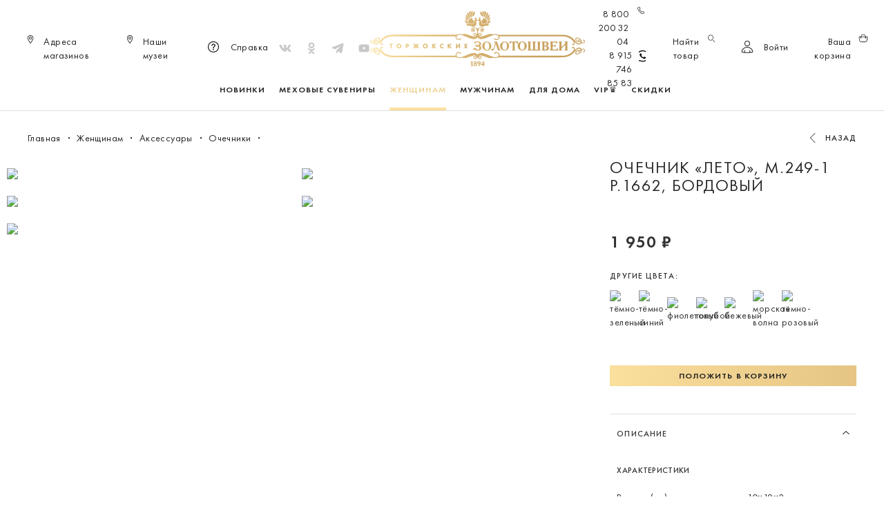

--- FILE ---
content_type: text/html; charset=UTF-8
request_url: https://zolotoshvei.com/catalog/ochechniki/barkhatnyy-ochechnik-leto-bord-gold-m249-1-r1662/
body_size: 33811
content:

<!DOCTYPE html>
<html lang="ru">

<head>
    <meta charset="utf-8">
    <meta http-equiv="X-UA-Compatible" content="IE=edge">
    <meta name="viewport" content="width=device-width, initial-scale=1">
    <meta name="google-site-verification" content="-s6qFe_M551em14a-zW2hfKk6hFGkvfzV1tjB0_DOD4" />
    <meta name="yandex-verification" content="513af39ca7286781" />
    <meta name="facebook-domain-verification" content="vwphxqkksbl0tu6vmt9oae20jeb9cj" />
    <title>Очечник «Лето»: купить по цене 1 950 &#8381; с доставкой по России в официальном интернет-магазине «Торжокские золотошвеи» в каталоге</title>

    <meta http-equiv="Content-Type" content="text/html; charset=UTF-8" />
<meta name="robots" content="index, follow" />
<meta name="keywords" content="золото серебро вышивка сумка косметичка аксессуар НХП" />
<meta name="description" content="Женские футляры для очков ручной работы можно купить по цене от 970 руб. в официальном интернет-магазине производителя «Торжокские золотошвеи». Очечник ручной работы с золотой, серебряной и шелковой вышивкой с бесплатной доставкой и оплатой при получении не оставит равнодушной любую женщину. Искусство древнего ремесла в каждом стежке!" />
<link href="/bitrix/js/ui/design-tokens/dist/ui.design-tokens.css?173917569726358" type="text/css"  rel="stylesheet" />
<link href="/bitrix/js/ui/fonts/opensans/ui.font.opensans.css?17391756962555" type="text/css"  rel="stylesheet" />
<link href="/bitrix/js/main/popup/dist/main.popup.bundle.css?173917569829861" type="text/css"  rel="stylesheet" />
<link href="/bitrix/cache/css/s1/zolotoshvei_new/page_edcbbf0209d46cad10464d151587dbc0/page_edcbbf0209d46cad10464d151587dbc0_v1.css?176658205131348" type="text/css"  rel="stylesheet" />
<link href="/bitrix/cache/css/s1/zolotoshvei_new/default_86a0333b1d6ca513c1ba635337688ae1/default_86a0333b1d6ca513c1ba635337688ae1_v1.css?1766582051510" type="text/css"  rel="stylesheet" />
<link href="/bitrix/cache/css/s1/zolotoshvei_new/template_e926b593ac44da9ecbeedf9d0e6ee5b3/template_e926b593ac44da9ecbeedf9d0e6ee5b3_v1.css?176658204436043" type="text/css"  data-template-style="true" rel="stylesheet" />
<script>if(!window.BX)window.BX={};if(!window.BX.message)window.BX.message=function(mess){if(typeof mess==='object'){for(let i in mess) {BX.message[i]=mess[i];} return true;}};</script>
<script>(window.BX||top.BX).message({"JS_CORE_LOADING":"Загрузка...","JS_CORE_NO_DATA":"- Нет данных -","JS_CORE_WINDOW_CLOSE":"Закрыть","JS_CORE_WINDOW_EXPAND":"Развернуть","JS_CORE_WINDOW_NARROW":"Свернуть в окно","JS_CORE_WINDOW_SAVE":"Сохранить","JS_CORE_WINDOW_CANCEL":"Отменить","JS_CORE_WINDOW_CONTINUE":"Продолжить","JS_CORE_H":"ч","JS_CORE_M":"м","JS_CORE_S":"с","JSADM_AI_HIDE_EXTRA":"Скрыть лишние","JSADM_AI_ALL_NOTIF":"Показать все","JSADM_AUTH_REQ":"Требуется авторизация!","JS_CORE_WINDOW_AUTH":"Войти","JS_CORE_IMAGE_FULL":"Полный размер"});</script>

<script src="/bitrix/js/main/core/core.js?1739175699498410"></script>

<script>BX.Runtime.registerExtension({"name":"main.core","namespace":"BX","loaded":true});</script>
<script>BX.setJSList(["\/bitrix\/js\/main\/core\/core_ajax.js","\/bitrix\/js\/main\/core\/core_promise.js","\/bitrix\/js\/main\/polyfill\/promise\/js\/promise.js","\/bitrix\/js\/main\/loadext\/loadext.js","\/bitrix\/js\/main\/loadext\/extension.js","\/bitrix\/js\/main\/polyfill\/promise\/js\/promise.js","\/bitrix\/js\/main\/polyfill\/find\/js\/find.js","\/bitrix\/js\/main\/polyfill\/includes\/js\/includes.js","\/bitrix\/js\/main\/polyfill\/matches\/js\/matches.js","\/bitrix\/js\/ui\/polyfill\/closest\/js\/closest.js","\/bitrix\/js\/main\/polyfill\/fill\/main.polyfill.fill.js","\/bitrix\/js\/main\/polyfill\/find\/js\/find.js","\/bitrix\/js\/main\/polyfill\/matches\/js\/matches.js","\/bitrix\/js\/main\/polyfill\/core\/dist\/polyfill.bundle.js","\/bitrix\/js\/main\/core\/core.js","\/bitrix\/js\/main\/polyfill\/intersectionobserver\/js\/intersectionobserver.js","\/bitrix\/js\/main\/lazyload\/dist\/lazyload.bundle.js","\/bitrix\/js\/main\/polyfill\/core\/dist\/polyfill.bundle.js","\/bitrix\/js\/main\/parambag\/dist\/parambag.bundle.js"]);
</script>
<script>BX.Runtime.registerExtension({"name":"ui.dexie","namespace":"BX.Dexie3","loaded":true});</script>
<script>BX.Runtime.registerExtension({"name":"ls","namespace":"window","loaded":true});</script>
<script>BX.Runtime.registerExtension({"name":"fx","namespace":"window","loaded":true});</script>
<script>BX.Runtime.registerExtension({"name":"fc","namespace":"window","loaded":true});</script>
<script>BX.Runtime.registerExtension({"name":"pull.protobuf","namespace":"BX","loaded":true});</script>
<script>BX.Runtime.registerExtension({"name":"rest.client","namespace":"window","loaded":true});</script>
<script>(window.BX||top.BX).message({"pull_server_enabled":"Y","pull_config_timestamp":1643031821,"pull_guest_mode":"N","pull_guest_user_id":0});(window.BX||top.BX).message({"PULL_OLD_REVISION":"Для продолжения корректной работы с сайтом необходимо перезагрузить страницу."});</script>
<script>BX.Runtime.registerExtension({"name":"pull.client","namespace":"BX","loaded":true});</script>
<script>BX.Runtime.registerExtension({"name":"pull","namespace":"window","loaded":true});</script>
<script>BX.Runtime.registerExtension({"name":"jquery3","namespace":"window","loaded":true});</script>
<script>BX.Runtime.registerExtension({"name":"ui.design-tokens","namespace":"window","loaded":true});</script>
<script>BX.Runtime.registerExtension({"name":"ui.fonts.opensans","namespace":"window","loaded":true});</script>
<script>BX.Runtime.registerExtension({"name":"main.popup","namespace":"BX.Main","loaded":true});</script>
<script>BX.Runtime.registerExtension({"name":"popup","namespace":"window","loaded":true});</script>
<script type="extension/settings" data-extension="currency.currency-core">{"region":"ru"}</script>
<script>BX.Runtime.registerExtension({"name":"currency.currency-core","namespace":"BX.Currency","loaded":true});</script>
<script>BX.Runtime.registerExtension({"name":"currency","namespace":"window","loaded":true});</script>
<script>(window.BX||top.BX).message({"LANGUAGE_ID":"ru","FORMAT_DATE":"DD.MM.YYYY","FORMAT_DATETIME":"DD.MM.YYYY HH:MI:SS","COOKIE_PREFIX":"BITRIX_SM","SERVER_TZ_OFFSET":"10800","UTF_MODE":"Y","SITE_ID":"s1","SITE_DIR":"\/","USER_ID":"","SERVER_TIME":1766749927,"USER_TZ_OFFSET":0,"USER_TZ_AUTO":"Y","bitrix_sessid":"d9e91e7a9a0dbc5bcbbfafed170ef9ff"});</script>


<script  src="/bitrix/cache/js/s1/zolotoshvei_new/kernel_main/kernel_main_v1.js?1766583811296762"></script>
<script src="/bitrix/js/ui/dexie/dist/dexie3.bundle.js?1739175696187520"></script>
<script src="/bitrix/js/main/core/core_ls.js?173917569910430"></script>
<script src="/bitrix/js/main/core/core_frame_cache.js?173917569917037"></script>
<script src="/bitrix/js/pull/protobuf/protobuf.js?1739175700274055"></script>
<script src="/bitrix/js/pull/protobuf/model.js?173917570070928"></script>
<script src="/bitrix/js/rest/client/rest.client.js?173917569917414"></script>
<script src="/bitrix/js/pull/client/pull.client.js?173917570083503"></script>
<script src="/bitrix/js/main/jquery/jquery-3.6.0.min.js?173917569989501"></script>
<script src="/bitrix/js/main/popup/dist/main.popup.bundle.js?1739175698117034"></script>
<script src="/bitrix/js/currency/currency-core/dist/currency-core.bundle.js?17391756978800"></script>
<script src="/bitrix/js/currency/core_currency.js?17391756971181"></script>
<script src="/bitrix/js/yandex.metrika/script.js?17391757006603"></script>
<script>BX.setJSList(["\/bitrix\/js\/main\/core\/core_fx.js","\/bitrix\/js\/main\/session.js","\/bitrix\/js\/main\/pageobject\/pageobject.js","\/bitrix\/js\/main\/core\/core_window.js","\/bitrix\/js\/main\/date\/main.date.js","\/bitrix\/js\/main\/core\/core_date.js","\/bitrix\/js\/main\/utils.js","\/bitrix\/js\/main\/dd.js","\/bitrix\/js\/main\/core\/core_uf.js","\/bitrix\/js\/main\/core\/core_dd.js","\/bitrix\/js\/main\/core\/core_tooltip.js","\/local\/templates\/zolotoshvei_new\/components\/bitrix\/catalog.element\/.default\/script.js","\/local\/templates\/zolotoshvei_new\/components\/bitrix\/catalog.section\/simular\/script.js","\/local\/templates\/zolotoshvei_new\/components\/bitrix\/catalog.item\/bootstrap_v4\/script.js","\/local\/templates\/zolotoshvei_new\/bootstrap\/js\/bootstrap.js","\/local\/templates\/zolotoshvei_new\/bootstrap\/js\/bootstrap.offcanvas.js","\/local\/templates\/zolotoshvei_new\/formstyler\/jquery.formstyler.js","\/local\/templates\/zolotoshvei_new\/slick\/slick.js","\/local\/templates\/zolotoshvei_new\/js\/buttons.js","\/local\/templates\/zolotoshvei_new\/js\/jquery.maskedinput.min.js","\/local\/templates\/zolotoshvei_new\/js\/jquery.touchSwipe.min.js","\/local\/templates\/zolotoshvei_new\/js\/filter-sum.js","\/local\/templates\/zolotoshvei_new\/js\/scripts.js","\/local\/templates\/zolotoshvei_new\/components\/bitrix\/sale.basket.basket.line\/header\/script.js","\/local\/templates\/zolotoshvei_new\/components\/bitrix\/sale.basket.basket.line\/.default\/script.js","\/local\/templates\/zolotoshvei_new\/components\/bitrix\/catalog.products.viewed\/bootstrap_v4\/script.js"]);</script>
<script>BX.setCSSList(["\/local\/templates\/zolotoshvei_new\/components\/bitrix\/catalog\/.default\/style.css","\/local\/templates\/zolotoshvei_new\/components\/bitrix\/catalog.element\/.default\/style.css","\/local\/templates\/zolotoshvei_new\/components\/bitrix\/catalog.section\/simular\/style.css","\/local\/templates\/zolotoshvei_new\/components\/bitrix\/catalog.item\/bootstrap_v4\/style.css","\/local\/templates\/zolotoshvei_new\/components\/bitrix\/sale.basket.basket.line\/header\/style.css","\/local\/templates\/zolotoshvei_new\/components\/bitrix\/sale.basket.basket.line\/.default\/style.css","\/local\/templates\/zolotoshvei_new\/styles.css","\/local\/templates\/zolotoshvei_new\/template_styles.css","\/local\/templates\/zolotoshvei_new\/components\/bitrix\/catalog.products.viewed\/bootstrap_v4\/style.css"]);</script>
            <script type="text/javascript">
                window.dataLayerName = 'dataLayer';
                var dataLayerName = window.dataLayerName;
            </script>
            <!-- Yandex.Metrika counter -->
            <script type="text/javascript">
                (function (m, e, t, r, i, k, a) {
                    m[i] = m[i] || function () {
                        (m[i].a = m[i].a || []).push(arguments)
                    };
                    m[i].l = 1 * new Date();
                    k = e.createElement(t), a = e.getElementsByTagName(t)[0], k.async = 1, k.src = r, a.parentNode.insertBefore(k, a)
                })
                (window, document, "script", "https://mc.yandex.ru/metrika/tag.js", "ym");

                ym("77936452", "init", {
                    clickmap: true,
                    trackLinks: true,
                    accurateTrackBounce: true,
                    webvisor: true,
                    ecommerce: dataLayerName,
                    params: {
                        __ym: {
                            "ymCmsPlugin": {
                                "cms": "1c-bitrix",
                                "cmsVersion": "24.0",
                                "pluginVersion": "1.0.8",
                                'ymCmsRip': 1547261675                            }
                        }
                    }
                });

                document.addEventListener("DOMContentLoaded", function() {
                                    });

            </script>
            <!-- /Yandex.Metrika counter -->
                    <script type="text/javascript">
            window.counters = ["77936452"];
        </script>
        
<script>
					(function () {
						"use strict";

						var counter = function ()
						{
							var cookie = (function (name) {
								var parts = ("; " + document.cookie).split("; " + name + "=");
								if (parts.length == 2) {
									try {return JSON.parse(decodeURIComponent(parts.pop().split(";").shift()));}
									catch (e) {}
								}
							})("BITRIX_CONVERSION_CONTEXT_s1");

							if (cookie && cookie.EXPIRE >= BX.message("SERVER_TIME"))
								return;

							var request = new XMLHttpRequest();
							request.open("POST", "/bitrix/tools/conversion/ajax_counter.php", true);
							request.setRequestHeader("Content-type", "application/x-www-form-urlencoded");
							request.send(
								"SITE_ID="+encodeURIComponent("s1")+
								"&sessid="+encodeURIComponent(BX.bitrix_sessid())+
								"&HTTP_REFERER="+encodeURIComponent(document.referrer)
							);
						};

						if (window.frameRequestStart === true)
							BX.addCustomEvent("onFrameDataReceived", counter);
						else
							BX.ready(counter);
					})();
				</script>
<meta property="og:title" content="Очечник «Лето»: купить по цене 1 950 &#8381; с доставкой по России в официальном интернет-магазине «Торжокские золотошвеи» в каталоге">
<meta property="og:site_name" content="Торжокские золотошвеи | Интернет-магазин">
<meta property="og:url" content="https://zolotoshvei.com/catalog/ochechniki/barkhatnyy-ochechnik-leto-bord-gold-m249-1-r1662/">
<meta property="og:image" content="https://zolotoshvei.com/upload/resize_cache/iblock/6d7/200_200_2/umff3ai6zckmwc0gj62glaph9acznf38.jpg">
<!-- Top.Mail.Ru counter --><script type="text/javascript"> var _tmr = window._tmr || (window._tmr = []); _tmr.push({id: "3577320", type: "pageView", start: (new Date()).getTime()}); (function (d, w, id) { if (d.getElementById(id)) return; var ts = d.createElement("script"); ts.type = "text/javascript"; ts.async = true; ts.id = id; ts.src = "https://top-fwz1.mail.ru/js/code.js"; var f = function () {var s = d.getElementsByTagName("script")[0]; s.parentNode.insertBefore(ts, s);}; if (w.opera == "[object Opera]") { d.addEventListener("DOMContentLoaded", f, false); } else { f(); } })(document, window, "tmr-code");</script><noscript><div><img src="https://top-fwz1.mail.ru/counter?id=3577320;js=na" style="position:absolute;left:-9999px;" alt="Top.Mail.Ru" /></div></noscript><!-- /Top.Mail.Ru counter -->
<script>window[window.dataLayerName] = window[window.dataLayerName] || [];</script>



<script  src="/bitrix/cache/js/s1/zolotoshvei_new/template_436d6192c4aeca501c156840bdf7773d/template_436d6192c4aeca501c156840bdf7773d_v1.js?1766582044330343"></script>
<script  src="/bitrix/cache/js/s1/zolotoshvei_new/page_01a4d698dfbcd8933e9074cc265335fb/page_01a4d698dfbcd8933e9074cc265335fb_v1.js?1766582051156865"></script>
<script  src="/bitrix/cache/js/s1/zolotoshvei_new/default_c347f528b59dcc346852e5baca7c1d06/default_c347f528b59dcc346852e5baca7c1d06_v1.js?17665820511731"></script>
<script>var _ba = _ba || []; _ba.push(["aid", "a8d8eb25137047d5396545166c3f5abe"]); _ba.push(["host", "zolotoshvei.com"]); _ba.push(["ad[ct][item]", "[base64]"]);_ba.push(["ad[ct][user_id]", function(){return BX.message("USER_ID") ? BX.message("USER_ID") : 0;}]);_ba.push(["ad[ct][recommendation]", function() {var rcmId = "";var cookieValue = BX.getCookie("BITRIX_SM_RCM_PRODUCT_LOG");var productId = 10665;var cItems = [];var cItem;if (cookieValue){cItems = cookieValue.split(".");}var i = cItems.length;while (i--){cItem = cItems[i].split("-");if (cItem[0] == productId){rcmId = cItem[1];break;}}return rcmId;}]);_ba.push(["ad[ct][v]", "2"]);(function() {var ba = document.createElement("script"); ba.type = "text/javascript"; ba.async = true;ba.src = (document.location.protocol == "https:" ? "https://" : "http://") + "bitrix.info/ba.js";var s = document.getElementsByTagName("script")[0];s.parentNode.insertBefore(ba, s);})();</script>



    <link href="/local/templates/zolotoshvei_new/bootstrap/css/bootstrap.css" type="text/css" rel="stylesheet">
    <link href="/local/templates/zolotoshvei_new/bootstrap/css/bootstrap.offcanvas.css" type="text/css" rel="stylesheet">
    <link href="/local/templates/zolotoshvei_new/bootstrap/css/bootstrap-theme.css" type="text/css" rel="stylesheet">
    <link href="/local/templates/zolotoshvei_new/shadowbox/shadowbox.css" type="text/css" rel="stylesheet">
    <link href="/local/templates/zolotoshvei_new/slick/slick.css" type="text/css" rel="stylesheet">
    <link href="/local/templates/zolotoshvei_new/slick/slick-theme.css" type="text/css" rel="stylesheet">
    <link href="/local/templates/zolotoshvei_new/formstyler/jquery.formstyler.css" type="text/css" rel="stylesheet">
    <link href="/local/templates/zolotoshvei_new/formstyler/jquery.formstyler.theme.css" type="text/css" rel="stylesheet">
    <link href="/local/templates/zolotoshvei_new/fonts/fonts.css" type="text/css" rel="stylesheet">
    <link href="/local/templates/zolotoshvei_new/style.css?v=176674992731.04.2024" type="text/css" rel="stylesheet">
    <link href="/local/templates/zolotoshvei_new/m-style.css?v=176674992707.02.2022" type="text/css" rel="stylesheet">
    <link href="/local/templates/zolotoshvei_new/editor_style.css?v=3" type="text/css" rel="stylesheet">
    <link rel="canonical" href="/catalog/ochechniki/barkhatnyy-ochechnik-leto-bord-gold-m249-1-r1662/" />

                                    </head>

<body class="fixedHeaderMobile
">
        
    <div class="popup-cont-size">
        <div class="popup-size-select">
            <a class="popup-close" href="#"></a>
            <span class="popup-head">
                <ul class="nav nav-tabs">
                    <li class="active" rel="panel1"><a href="#">Женские</a></li>
                    <li rel="panel2"><a href="#">Мужские</a></li>
                    <li rel="panel3"><a href="#panel3">Детские</a></li>
                </ul>
            </span>
            <div class="popup-content">
                <div class="tab_content-size">
                    <div id="panel1" class="tab-content-size">
                        <table class="size-table mw">
                            <tr>
                                <td rowspan="2">Рост (см)</td>
                                <td>164</td>
                                <td>164</td>
                                <td>164</td>
                                <td>164</td>
                                <td>164</td>
                                <td>164</td>
                                <td>164</td>
                                <td>164</td>
                                <td>164</td>
                                <td>164</td>
                            </tr>
                            <tr>
                                <td>170</td>
                                <td>170</td>
                                <td>170</td>
                                <td>170</td>
                                <td>170</td>
                                <td>170</td>
                                <td>170</td>
                                <td>170</td>
                                <td>170</td>
                                <td>170</td>
                            </tr>
                            <tr>
                                <td>Обхват груди (см)</td>
                                <td>80</td>
                                <td>84</td>
                                <td>88</td>
                                <td>92</td>
                                <td>96</td>
                                <td>100</td>
                                <td>104</td>
                                <td>108</td>
                                <td>112</td>
                                <td>116</td>
                            </tr>
                            <tr>
                                <td>Обхват бёдер (см)</td>
                                <td>86</td>
                                <td>90</td>
                                <td>94</td>
                                <td>98</td>
                                <td>102</td>
                                <td>106</td>
                                <td>110</td>
                                <td>114</td>
                                <td>118</td>
                                <td>122</td>
                            </tr>
                            <tr>
                                <td>Россия</td>
                                <td>40</td>
                                <td>42</td>
                                <td>44</td>
                                <td>46</td>
                                <td>48</td>
                                <td>50</td>
                                <td>52</td>
                                <td>54</td>
                                <td>56</td>
                                <td>58</td>
                            </tr>
                            <tr>
                                <td>Международный</td>
                                <td>XS</td>
                                <td>XS</td>
                                <td>S</td>
                                <td>M</td>
                                <td>M</td>
                                <td>L</td>
                                <td>XL</td>
                                <td>XL</td>
                                <td>XXL</td>
                                <td>XXL</td>
                            </tr>
                        </table>
                    </div>
                    <div id="panel2" class="tab-content-size">
                        <table class="size-table mw">
                            <tr>
                                <td rowspan="2">Рост (см)</td>
                                <td>164</td>
                                <td>164</td>
                                <td>164</td>
                                <td>164</td>
                                <td>164</td>
                                <td>164</td>
                                <td>164</td>
                                <td>164</td>
                                <td>164</td>
                                <td>164</td>
                            </tr>
                            <tr>
                                <td>170</td>
                                <td>170</td>
                                <td>170</td>
                                <td>170</td>
                                <td>170</td>
                                <td>170</td>
                                <td>170</td>
                                <td>170</td>
                                <td>170</td>
                                <td>170</td>
                            </tr>
                            <tr>
                                <td>Обхват груди (см)</td>
                                <td>80</td>
                                <td>84</td>
                                <td>88</td>
                                <td>92</td>
                                <td>96</td>
                                <td>100</td>
                                <td>104</td>
                                <td>108</td>
                                <td>112</td>
                                <td>116</td>
                            </tr>
                            <tr>
                                <td>Обхват бёдер (см)</td>
                                <td>86</td>
                                <td>90</td>
                                <td>94</td>
                                <td>98</td>
                                <td>102</td>
                                <td>108</td>
                                <td>110</td>
                                <td>114</td>
                                <td>118</td>
                                <td>122</td>
                            </tr>
                            <tr>
                                <td>Россия</td>
                                <td>40</td>
                                <td>42</td>
                                <td>44</td>
                                <td>46</td>
                                <td>48</td>
                                <td>50</td>
                                <td>52</td>
                                <td>54</td>
                                <td>56</td>
                                <td>58</td>
                            </tr>
                            <tr>
                                <td>Международный</td>
                                <td>XS</td>
                                <td>XS</td>
                                <td>S</td>
                                <td>M</td>
                                <td>M</td>
                                <td>L</td>
                                <td>XL</td>
                                <td>XL</td>
                                <td>XXL</td>
                                <td>XXL</td>
                            </tr>
                        </table>
                    </div>
                    <div id="panel3" class="tab-content-size">
                        <table class="size-table kids">
                            <tr>
                                <th></th>
                                <th class="centerline" colspan="3">Дошкольная</th>
                                <th colspan="5">Младшая - школьная</th>
                            </tr>
                            <tr>
                                <td>Рост (см)</td>
                                <td>104</td>
                                <td>110/116</td>
                                <td class="centerline">116</td>
                                <td>122</td>
                                <td>122/134</td>
                                <td>134</td>
                                <td>140</td>
                                <td>146</td>
                            </tr>
                            <tr>
                                <td>Обхват груди (см)</td>
                                <td>52</td>
                                <td>56</td>
                                <td class="centerline">60</td>
                                <td>60</td>
                                <td>64</td>
                                <td>68</td>
                                <td>72</td>
                                <td>76</td>
                            </tr>
                            <tr>
                                <td>Обхват талии (см)</td>
                                <td>48</td>
                                <td>51</td>
                                <td class="centerline">54</td>
                                <td>54</td>
                                <td>58</td>
                                <td>60</td>
                                <td>63</td>
                                <td>66</td>
                            </tr>
                            <tr>
                                <td>Обхват шеи для мальчиков (см)</td>
                                <td>26</td>
                                <td>27</td>
                                <td class="centerline">28</td>
                                <td>28</td>
                                <td>29</td>
                                <td>30</td>
                                <td>31</td>
                                <td>32</td>
                            </tr>
                            <tr>
                                <td>Россия</td>
                                <td>26</td>
                                <td>28</td>
                                <td class="centerline">30</td>
                                <td>30</td>
                                <td>32</td>
                                <td>34</td>
                                <td>36</td>
                                <td>38</td>
                            </tr>
                            <tr>
                                <td>Европа</td>
                                <td>104</td>
                                <td>110</td>
                                <td class="centerline">116</td>
                                <td>122</td>
                                <td>128</td>
                                <td>134</td>
                                <td>140</td>
                                <td>146</td>
                            </tr>
                            <tr>
                                <td>Международный</td>
                                <td>XS</td>
                                <td>S</td>
                                <td class="centerline">S</td>
                                <td>S/M</td>
                                <td>M</td>
                                <td>M/L</td>
                                <td>L</td>
                                <td>L/XL</td>
                            </tr>
                            <tr>
                                <td>Возраст (лет)</td>
                                <td>3-4</td>
                                <td>4-5</td>
                                <td class="centerline">5-6</td>
                                <td>6-7</td>
                                <td>7-8</td>
                                <td>8-9</td>
                                <td>9-10</td>
                                <td>10-11</td>
                            </tr>
                        </table>
                    </div>
                </div>
            </div>
        </div>
    </div>

    <div class="modal-action-wrapper">
        <div class="modal-action">

            <div class="modal-action-header">
                <a class="modal-action-header-logo" href="/"></a>
                <a href="#" class="modal-action-close"><span class="modal-action-close-text">Закрыть</span></a>
            </div>
            <div class="search_container">
                <h2 class="search-title">Что будем искать?</h2>
                <div class="search_main-content">
                    <form autocomplete="off" action="/catalog/" class="input-block">
                        <input autocomplete="off" class="search-input" type="text" name="q"
                            value="" placeholder="Что будем искать?" />
                        <input class="btn-search" type="submit" value="" />
                        <div class="searchResults hidden materials-grid__body">
                        </div>
                    </form>
                </div>
            </div>

            <div class="auth-container modal-action-content desktop-auth">
                <div class="modal-action-subheader">
                    <div class="modal-action-subheader-actions hidden-md-up">
                        <button type="button" class="back-btn"><img src="" alt="">Назад</button>
                    </div>
                    <h2 class="modal-action-title">Войти</h2>
                    <a href="/reg/" class="modal-action-subheader-btn reg-modal-open hidden-md-down">Регистрация</a>
                </div>

                <!--'start_frame_cache_iIjGFB'--><div class="auth-main-content">
    <script type="text/javascript">
    function BxSocServPopup(id) {
        var content = BX("bx_socserv_form_" + id);
        if (content) {
            var popup = BX.PopupWindowManager.create("socServPopup" + id, BX("bx_socserv_icon_" + id), {
                autoHide:   true,
                closeByEsc: true,
                angle:      {offset: 24},
                content:    content,
                offsetTop:  3
            });
            
            popup.show();
            
            var input = BX.findChild(content, {'tag': 'input', 'attribute': {'type': 'text'}}, true);
            if (input) {
                input.focus();
            }
            
            var button = BX.findChild(content, {'tag': 'input', 'attribute': {'type': 'submit'}}, true);
            if (button) {
                button.className = 'btn btn-primary';
            }
        }
    }
</script>

<div class="auth-social-block flex-center">
    </div>    <form  class="auth-form valid-form" name="system_auth_form6zOYVN" id="form-auth--form" method="post" target="_top" action="/catalog/ochechniki/barkhatnyy-ochechnik-leto-bord-gold-m249-1-r1662/" >
        <p id="form--result--auth--form"></p>
        <input type="email" class="form-input required" placeholder="Адрес электронной почты" required name="USER_LOGIN">
        <input type="password" class="form-input required" placeholder="Пароль" required name="USER_PASSWORD">
                <input type="hidden" name="AUTH_FORM" value="Y" />
        <input type="hidden" name="TYPE" value="AUTH" />
        <div class="auth-actions">
            <button type="button"  class="auth-action-btn reset-password-btn">Забыли пароль?</button>
        </div>
        <button type="submit" class="btn btn-standart btn-grad" id="auth--form">Войти</button>
        <a href="/reg" class="btn btn-standart hidden-md-up btn-reg">Регистрация</a>
    </form>

</div>
<!--'end_frame_cache_iIjGFB'-->            </div>

            <div class="recovery-pass-container modal-action-content">
                <div class="modal-action-subheader">
                    <h2 class="modal-action-title">Восстановление пароля</h2>
                </div>
                <div class="recovery-pass-content">
                    <div class="recovery-pass-text">
                        <p>Вам на почту было отправлено письмо с ссылкой на страницу с восстановлениям пароля.</p>
                        <p>Если по какой–то причине вам не удаётся зайти в свой кабинет, свяжитесь с нами по бесплатному
                            номеру</p>
                        <p><a href="tel:88002003204">8800 200 32 04</a></p>
                    </div>
                </div>
            </div>

            <div class="sendview_container">
                <h2 class="search-title">Напишите нам</h2>
                <div class="search_main-content sendview_content">

                    <div id="send_view_first" class="send_view_block"></div>
                    <div id="send_view_double" class="send_view_block">

                        <form id="sendForm" action="" method="post">
                            <div class="input-block">
                                <input name="name" id="sendFormName" value="" type="text" placeholder="Имя*">
                            </div>
                            <div class="input-block">
                                <input name="lastname" id="sendFormSecname" value="" type="text"
                                    placeholder="Фамилия*  ">
                            </div>
                            <div class=" input-block">
                                <input name="secname" value="" type="text" placeholder="Отчество">
                            </div>
                            <div class="input-block">
                                <input name="email" id="sendFormMail" value="" type="text"
                                    placeholder="Электронный адрес*">
                            </div>
                            <div class="input-block">
                                <input name="phone" class="phoneInput" id="sendFormPhone" value="" type="text"
                                    placeholder="Телефон*">
                            </div>
                            <div class="textarea-block">
                                <textarea name="comment" placeholder="Ваш комментарий"></textarea>
                            </div>
                            <div class="checkbox-block checkbox-block-padding">
                                <input name="license" id="sendFormLicense" type="checkbox" />
                                <label>
                                    <p>Я прочитала (прочитал) и принимаю условия
                                        <a target="_blank" href="/spravka/#1145">политики конфиденциальности</a>.
                                    </p>
                                </label>
                            </div>
                            <input type="submit" class="btn btn-standart btn-grad" id="sendFormButton"
                                value="Отправить" />
                        </form>
                    </div>
                </div>
            </div>

                            <div class="cart_container">
                    <script>
var bx_basketFKauiI = new BitrixSmallCart;
</script>
<div id="bx_basketFKauiI" class="bx-basket bx-opener"><!--'start_frame_cache_bx_basketFKauiI'--><div class="main-container">
            <div class="order">
            <div class="order-container">

                    <div class="cart-header">
                        <h2 class="cart-title">Корзина (0)</h2>
                    </div>

                <div class="cart-main-content">
                    <div class="cart-main-content-left">
                                                    <p class="empty-cart">Ваша корзина сейчас пуста, воспользуйтесь каталогом товаров, чтобы её заполнить.</p>                                            </div>
                                    </div>
            </div>
        </div>
        <!--END Неавторизованный юзер-->
    
</div>

<script>
    BX.ready(function () {
        bx_basketFKauiI.
        fixCart();
    });
</script>
<!--'end_frame_cache_bx_basketFKauiI'--></div>
<script type="text/javascript">
	bx_basketFKauiI.siteId       = 's1';
	bx_basketFKauiI.cartId       = 'bx_basketFKauiI';
	bx_basketFKauiI.ajaxPath     = '/bitrix/components/bitrix/sale.basket.basket.line/ajax.php';
	bx_basketFKauiI.templateName = 'header';
	bx_basketFKauiI.arParams     =  {'PATH_TO_BASKET':'/checkout/','PATH_TO_ORDER':'/checkout/','SHOW_PRODUCTS':'Y','COMPONENT_TEMPLATE':'header','SHOW_NUM_PRODUCTS':'Y','SHOW_TOTAL_PRICE':'Y','SHOW_EMPTY_VALUES':'Y','SHOW_PERSONAL_LINK':'Y','PATH_TO_PERSONAL':'/','SHOW_AUTHOR':'N','PATH_TO_REGISTER':'/','PATH_TO_AUTHORIZE':'/','PATH_TO_PROFILE':'/','POSITION_FIXED':'N','HIDE_ON_BASKET_PAGES':'Y','COMPOSITE_FRAME_MODE':'A','COMPOSITE_FRAME_TYPE':'AUTO','SHOW_REGISTRATION':'N','SHOW_DELAY':'Y','SHOW_NOTAVAIL':'N','SHOW_IMAGE':'Y','SHOW_PRICE':'Y','SHOW_SUMMARY':'Y','MAX_IMAGE_SIZE':'70','CACHE_TYPE':'A','POSITION_VERTICAL':'top','POSITION_HORIZONTAL':'right','AJAX':'N','~PATH_TO_BASKET':'/checkout/','~PATH_TO_ORDER':'/checkout/','~SHOW_PRODUCTS':'Y','~COMPONENT_TEMPLATE':'header','~SHOW_NUM_PRODUCTS':'Y','~SHOW_TOTAL_PRICE':'Y','~SHOW_EMPTY_VALUES':'Y','~SHOW_PERSONAL_LINK':'Y','~PATH_TO_PERSONAL':'/','~SHOW_AUTHOR':'N','~PATH_TO_REGISTER':'/','~PATH_TO_AUTHORIZE':'/','~PATH_TO_PROFILE':'/','~POSITION_FIXED':'N','~HIDE_ON_BASKET_PAGES':'Y','~COMPOSITE_FRAME_MODE':'A','~COMPOSITE_FRAME_TYPE':'AUTO','~SHOW_REGISTRATION':'N','~SHOW_DELAY':'Y','~SHOW_NOTAVAIL':'N','~SHOW_IMAGE':'Y','~SHOW_PRICE':'Y','~SHOW_SUMMARY':'Y','~MAX_IMAGE_SIZE':'70','~CACHE_TYPE':'A','~POSITION_VERTICAL':'top','~POSITION_HORIZONTAL':'right','~AJAX':'N','cartId':'bx_basketFKauiI'}; // TODO \Bitrix\Main\Web\Json::encode
	bx_basketFKauiI.closeMessage = 'Скрыть';
	bx_basketFKauiI.openMessage  = 'Раскрыть';
	bx_basketFKauiI.activate();
</script>                </div>
                    </div>
    </div>

    <div class="auth-container modal-action-content mobile-auth">
        <div class="modal-action-subheader">
            <div class="modal-action-subheader-actions hidden-md-up">
                <button type="button" class="back-btn"><img src="" alt="">Назад</button>
            </div>
            <h2 class="modal-action-title">Войти</h2>
            <a href="/reg/" class="modal-action-subheader-btn reg-modal-open hidden-md-down">Регистрация</a>
        </div>

        <!--'start_frame_cache_8k8aZS'--><div class="auth-main-content">
    <script type="text/javascript">
    function BxSocServPopup(id) {
        var content = BX("bx_socserv_form_" + id);
        if (content) {
            var popup = BX.PopupWindowManager.create("socServPopup" + id, BX("bx_socserv_icon_" + id), {
                autoHide:   true,
                closeByEsc: true,
                angle:      {offset: 24},
                content:    content,
                offsetTop:  3
            });
            
            popup.show();
            
            var input = BX.findChild(content, {'tag': 'input', 'attribute': {'type': 'text'}}, true);
            if (input) {
                input.focus();
            }
            
            var button = BX.findChild(content, {'tag': 'input', 'attribute': {'type': 'submit'}}, true);
            if (button) {
                button.className = 'btn btn-primary';
            }
        }
    }
</script>

<div class="auth-social-block flex-center">
    </div>    <form  class="auth-form valid-form" name="system_auth_formPqgS8z" id="form-auth--form" method="post" target="_top" action="/catalog/ochechniki/barkhatnyy-ochechnik-leto-bord-gold-m249-1-r1662/" >
        <p id="form--result--auth--form"></p>
        <input type="email" class="form-input required" placeholder="Адрес электронной почты" required name="USER_LOGIN">
        <input type="password" class="form-input required" placeholder="Пароль" required name="USER_PASSWORD">
                <input type="hidden" name="AUTH_FORM" value="Y" />
        <input type="hidden" name="TYPE" value="AUTH" />
        <div class="auth-actions">
            <button type="button"  class="auth-action-btn reset-password-btn">Забыли пароль?</button>
        </div>
        <button type="submit" class="btn btn-standart btn-grad" id="auth--form">Войти</button>
        <a href="/reg" class="btn btn-standart hidden-md-up btn-reg">Регистрация</a>
    </form>

</div>
<!--'end_frame_cache_8k8aZS'-->    </div>

    <div class="popup-cont">
        <div class="popup-message-validate popup-cancel-order popup-theme-default">
            <a class="popup-close" href=""></a>
            <span class="popup-head">Вы действительно хотите отменить заказ?</span>
            <div class="popup-actions">
                <button type="button" class="btn btn-standart btn-gray popup-cancel-order-yes"
                    data-id="0">Да
                </button>
                <button type="button" class="btn btn-standart btn-grad">Нет</button>
            </div>
        </div>
        <div class="popup-message-validate popup-save-ok popup-theme-default">
            <a class="popup-close" href=""></a>
            <span class="popup-head">Все получилось!</span>
            <span class="popup-text">Ваши данные успешно сохранены.</span>
        </div>
        <div class="popup-message-validate popup-message-fail popup-theme-default">
            <a class="popup-close" href=""></a>
            <span class="popup-head">Внимание!</span>
            <span class="popup-text">Поля отмеченные красным цветом<br />обязательны для заполнения.</span>
        </div>
        <div class="popup-message-validate popup-message-reg-manager popup-theme-default">
            <a class="popup-close" href=""></a>
            <span class="popup-head">Ещё один шаг до цели</span>
            <span class="popup-text">Для завершения регистрации в ближайшее время с вами свяжется менеджер, по
                указанному в форме номеру телефона.</span>
        </div>
        <div class="popup-message-validate popup-message-reg-success popup-theme-default">
            <a class="popup-close" href=""></a>
            <span class="popup-head">Ещё один шаг до цели</span>
            <span class="popup-text">Вам на почту было отправлено письмо с подтверждением регистрации. Откройте его и
                пройдите по ссылке для завершения регистрации.</span>
        </div>
        <div class="popup-message-validate popup-message-change-pass-success popup-theme-default">
            <a class="popup-close" href=""></a>
            <span class="popup-head">Всё получилось!</span>
            <span class="popup-text">Ваш пароль был изменён. Войдите в свой профиль использую новый пароль.</span>
        </div>
        <div class="popup-message-validate popup-message-reset-pass-fail popup-theme-default">
            <a class="popup-close" href=""></a>
            <span class="popup-head">Внимание!</span>
            <span class="popup-text">Пользователя с таким email не существует.</span>
        </div>
        <div class="popup-message-validate popup-email-fail popup-theme-default">
            <a class="popup-close" href=""></a>
            <span class="popup-head">Внимание!</span>
            <span class="popup-text">Введите правильный email.</span>
        </div>
        <div class="popup-message-validate popup-auth--fail popup-theme-default">
            <a class="popup-close" href=""></a>
            <span class="popup-head">Внимание!</span>
            <span class="popup-text" style="color:#FF0083">Неверный логин или пароль.</span>
        </div>
        <div class="popup-message-validate popup-review-auth-fail popup-theme-default">
            <a class="popup-close" href=""></a>
            <span class="popup-head">Внимание!</span>
            <span class="popup-text">
                <span class="review--text">
                    Если вы хотите оставить отзыв, вам необходимо авторизоваться или зарегистрироваться
                </span><br>
                <a href="/reg/" class="btn btn-standart review--reg"
                    style="background: #DEDDDD; ">Зарегистрироваться</a>
                <a href="jav * ascript:void(0);"
                    class="btn btn-standart btn-grad mobile-enter enter review--auth">Войти</a>
            </span>
        </div>
        <div class="popup-message-validate popup-message-diff-pass popup-theme-default">
            <a class="popup-close" href=""></a>
            <span class="popup-head">Внимание!</span>
            <span class="popup-text">Пароли не совпадают.</span>
        </div>
        <div class="popup-message-validate popup-message-short-pass popup-theme-default">
            <a class="popup-close" href=""></a>
            <span class="popup-head">Внимание!</span>
            <span class="popup-text">Длина пароля должна быть не меньше 6 символов.</span>
        </div>
        <div class="popup-message-validate popup-message-success">
            <a class="popup-close" href="jav * ascript:void(0);"></a>
            <span class="popup-head">
                Информация успешно отправлена!
            </span>
            <div class="popup-content">
                <div class="input">При необходимости мы свяжемся с Вами.</div>
            </div>
        </div>
        <div class="popup-message-validate popup-message-letters">
            <a class="popup-close" href="jav * ascript:void(0);"></a>
            <span class="popup-head">
                Ваша подписка оформлена!
            </span>
            <div class="popup-content">
                <div class="input">Мы будем держать Вас в курсе последних акций, событий и новинок.</div>
            </div>
        </div>
        <div class="popup-message-validate popup-message-sendorder">
            <a class="popup-close" href="jav * ascript:void(0);"></a>
            <span class="popup-head">
                Спасибо за покупку!
            </span>
            <div class="popup-content">
                После обработки заказа менеджер свяжется с<br />Вами для уточнения деталей.
            </div>
        </div>
        <div class="popup-message-validate popup-message-filter">
            <ul class="nav navbar-nav">
                <li>
                    <a href="#" class="nav-main-link">Сортировать</a>
                    <div class="nav-content-block" style="display: none;">
                        <div class="container nav-content-block_container">
                            <form action="" method="GET" id="sortFormHeader">
                                <ul class="nav-content-block_container_secondary-menu">
                                                                        <li><input id="hrad2" checked class="rad"
                                            data-sort="NAME" data-order="ASC" type="radio" name="radio"
                                            value="По наименованию А-Я" /><label for="hrad2">по наименованию А-Я</label>
                                    </li>
                                    <li><input id="hrad3"  class="rad"
                                            data-sort="NAME" data-order="DESC" type="radio" name="radio"
                                            value="По наименованию Я-А" /><label for="hrad3">по наименованию Я-А</label>
                                    </li>
                                    <li><input id="hrad4"  class="rad"
                                            data-sort="PRICE" data-order="ASC" type="radio" name="radio"
                                            value="Цена по возрастанию" /><label for="hrad4">цена по возрастанию</label>
                                    </li>
                                    <li><input id="hrad5"  class="rad"
                                            data-sort="PRICE" data-order="DESC" type="radio" name="radio"
                                            value="Цена по убыванию" /><label for="hrad5">цена по убыванию</label></li>
                                    <input type="hidden" id="sortField2" name="sort"
                                        value="NAME" />
                                    <input type="hidden" id="sortOrder2" name="order"
                                        value="ASC" />
                                </ul>
                            </form>
                        </div>
                    </div>
                </li>
                            </ul>
        </div>
    </div>

    <header class="site-header">
        <div class="container-fluid">
            <div class="header-top flex-center">
                <div class="header-leftside hidden-xs hidden-sm flex-center">
                    <a href="https://zolotoshveya.com/souvenirs/" target="_blank">
                        <i class="header-icon icon-address"></i>
                        <span class="header-link-text">Адреса магазинов</span>
                    </a>
                    <a href="https://zolotoshveya.com" target="_blank">
                        <i class="header-icon icon-address"></i>
                        <span class="header-link-text">Наши музеи</span>
                    </a>

                    <a href="/spravka/"><i class="header-icon icon-qst"></i>Справка</a>

                    <div class="social-link">
                        <a href="https://vk.com/torzhokskie.zolotoshvei" target="_blank"><i
                                class="footer-icon vk"></i></a>
                        <a href="https://ok.ru/profile/576275646159/" target="_blank"><i class="footer-icon ok"></i></a>
                        <a href="https://t.me/zolotoshvei_official" target="_blank"><i class="footer-icon tg"></i></a>
                        <a href="https://www.youtube.com/channel/UCGtCsIILfEmGKEMH7-Nguqg" target="_blank"><i
                                class="footer-icon yt"></i></a>
                    </div>
                </div>

                <div class="logo">
                    <a href="/">
                        <img src="/local/templates/zolotoshvei_new/img/TZ-logo.svg" alt="logo" />
                    </a>
                </div>

                <div class="header-rightside hidden-xs hidden-sm flex-center">
                    <div class="tooltip-open">
	  <a href="tel:88002003204">8 800 200 32 04 <i class="header-icon icon-phone"></i></a> <a href="https://wa.me/79157468583">8 915 746 85 83 <i class="header-icon icon-wapp"></i></a>
	<div class="tooltip-block-wrap">
	<div class="tooltip-block">
		 Бесплатный звонок по всей территории РФ.<br>
		 &nbsp;&nbsp;<br>
		 По всем вопросам&nbsp;звоните в рабочее время:<br>
		 пн. – пт.: 8:00 –&nbsp;17:00 (Мск)<br>
		 обед: 12:30 –&nbsp;13:30 (Мск)<br>
		 Выходные: сб-вс<br>
		<br>
 <br>
		 <a class="btn btn-default btn-lg btn-order-save call_form" >Обратная связь</a>
	</div>
</div>
 <br></div>
 <br>
                    <!--'start_frame_cache_header_authorized'-->
                    
                    <!--'end_frame_cache_header_authorized'-->
                    <a class="search-open" href="#"><span class="header-link-text">Найти товар</span><i
                            class="header-icon icon-search"></i></a>

                    <!--'start_frame_cache_header_authorize_btn'-->                                            <a href="" class="enter"><i class="header-icon icon-user"></i><span
                                class="header-link-text">Войти</span></a>
                                        <!--'end_frame_cache_header_authorize_btn'-->
                                            <a class="cart-open" href=""><span class="header-link-text">Ваша корзина</span><i
                                class="header-icon icon-cart"></i>
                            <script>
    function cartrefresh(params)
    {
        var data = {};
        data.sessid = BX.bitrix_sessid();
        data.siteId = params.siteId;
        data.templateName = params.templateName;
        data.arParams = params.arParams;
        $.ajax({
            'url':      params.ajaxPath,
            'type':     "POST",
            'dataType': "html",
            'data':     data,
            'success':  function (html) {
                params.setCartBody(html);
            }
        })
    }
var bx_basketT0kNhm = new BitrixSmallCart;

</script>
<div id="bx_basketT0kNhm" class="bx-basket bx-opener"><!--'start_frame_cache_bx_basketT0kNhm'--><!--'end_frame_cache_bx_basketT0kNhm'--></div>
<script type="text/javascript">
	bx_basketT0kNhm.siteId       = 's1';
	bx_basketT0kNhm.cartId       = 'bx_basketT0kNhm';
	bx_basketT0kNhm.ajaxPath     = '/bitrix/components/bitrix/sale.basket.basket.line/ajax.php';
	bx_basketT0kNhm.templateName = '.default';
	bx_basketT0kNhm.arParams     =  {'PATH_TO_BASKET':'/checkout/','PATH_TO_ORDER':'/checkout/','SHOW_PRODUCTS':'N','COMPONENT_TEMPLATE':'.default','SHOW_NUM_PRODUCTS':'Y','SHOW_TOTAL_PRICE':'N','SHOW_EMPTY_VALUES':'Y','SHOW_PERSONAL_LINK':'Y','PATH_TO_PERSONAL':'/','SHOW_AUTHOR':'N','PATH_TO_REGISTER':'/','PATH_TO_AUTHORIZE':'/','PATH_TO_PROFILE':'/','POSITION_FIXED':'N','HIDE_ON_BASKET_PAGES':'N','COMPOSITE_FRAME_MODE':'A','COMPOSITE_FRAME_TYPE':'AUTO','CACHE_TYPE':'A','SHOW_REGISTRATION':'N','SHOW_DELAY':'Y','SHOW_NOTAVAIL':'Y','SHOW_IMAGE':'Y','SHOW_PRICE':'Y','SHOW_SUMMARY':'Y','POSITION_VERTICAL':'top','POSITION_HORIZONTAL':'right','MAX_IMAGE_SIZE':'70','AJAX':'N','~PATH_TO_BASKET':'/checkout/','~PATH_TO_ORDER':'/checkout/','~SHOW_PRODUCTS':'N','~COMPONENT_TEMPLATE':'.default','~SHOW_NUM_PRODUCTS':'Y','~SHOW_TOTAL_PRICE':'N','~SHOW_EMPTY_VALUES':'Y','~SHOW_PERSONAL_LINK':'Y','~PATH_TO_PERSONAL':'/','~SHOW_AUTHOR':'N','~PATH_TO_REGISTER':'/','~PATH_TO_AUTHORIZE':'/','~PATH_TO_PROFILE':'/','~POSITION_FIXED':'N','~HIDE_ON_BASKET_PAGES':'N','~COMPOSITE_FRAME_MODE':'A','~COMPOSITE_FRAME_TYPE':'AUTO','~CACHE_TYPE':'A','~SHOW_REGISTRATION':'N','~SHOW_DELAY':'Y','~SHOW_NOTAVAIL':'Y','~SHOW_IMAGE':'Y','~SHOW_PRICE':'Y','~SHOW_SUMMARY':'Y','~POSITION_VERTICAL':'top','~POSITION_HORIZONTAL':'right','~MAX_IMAGE_SIZE':'70','~AJAX':'N','cartId':'bx_basketT0kNhm'}; // TODO \Bitrix\Main\Web\Json::encode
	bx_basketT0kNhm.closeMessage = 'Скрыть';
	bx_basketT0kNhm.openMessage  = 'Раскрыть';
	bx_basketT0kNhm.activate();

    cartrefresh(bx_basketT0kNhm);
</script>                        </a>
                                    </div>
            </div>

            <nav class="navbar">
                <div class="container-fluid">
                    <div class="navbar-header">

                        <div class="back-button hidden-md hidden-lg">
    <input id="fixedheader" type="hidden" />
    <a onclick="history.back();" href="#"><i class="arrow-left"></i>назад</a>
</div>

                        <a href="/" class="fixed-logo"></a>
                        <button type="button" class="navbar-toggle offcanvas-toggle pull-right" style="float:left;">
                            <span class="menu-button">Меню</span>
                        </button>

                                                    <a href="/checkout/" class="cart-open header-rightside">
                                <i class="header-icon icon-cart "></i>
                                <script>
    function cartrefresh(params)
    {
        var data = {};
        data.sessid = BX.bitrix_sessid();
        data.siteId = params.siteId;
        data.templateName = params.templateName;
        data.arParams = params.arParams;
        $.ajax({
            'url':      params.ajaxPath,
            'type':     "POST",
            'dataType': "html",
            'data':     data,
            'success':  function (html) {
                params.setCartBody(html);
            }
        })
    }
var bx_basketpCwjw4 = new BitrixSmallCart;

</script>
<div id="bx_basketpCwjw4" class="bx-basket bx-opener"><!--'start_frame_cache_bx_basketpCwjw4'--><!--'end_frame_cache_bx_basketpCwjw4'--></div>
<script type="text/javascript">
	bx_basketpCwjw4.siteId       = 's1';
	bx_basketpCwjw4.cartId       = 'bx_basketpCwjw4';
	bx_basketpCwjw4.ajaxPath     = '/bitrix/components/bitrix/sale.basket.basket.line/ajax.php';
	bx_basketpCwjw4.templateName = '.default';
	bx_basketpCwjw4.arParams     =  {'PATH_TO_BASKET':'/checkout/','PATH_TO_ORDER':'/checkout/','SHOW_PRODUCTS':'N','COMPONENT_TEMPLATE':'.default','SHOW_NUM_PRODUCTS':'Y','SHOW_TOTAL_PRICE':'N','SHOW_EMPTY_VALUES':'Y','SHOW_PERSONAL_LINK':'Y','PATH_TO_PERSONAL':'/','SHOW_AUTHOR':'N','PATH_TO_REGISTER':'/','PATH_TO_AUTHORIZE':'/','PATH_TO_PROFILE':'/','POSITION_FIXED':'N','HIDE_ON_BASKET_PAGES':'N','COMPOSITE_FRAME_MODE':'A','COMPOSITE_FRAME_TYPE':'AUTO','CACHE_TYPE':'A','SHOW_REGISTRATION':'N','SHOW_DELAY':'Y','SHOW_NOTAVAIL':'Y','SHOW_IMAGE':'Y','SHOW_PRICE':'Y','SHOW_SUMMARY':'Y','POSITION_VERTICAL':'top','POSITION_HORIZONTAL':'right','MAX_IMAGE_SIZE':'70','AJAX':'N','~PATH_TO_BASKET':'/checkout/','~PATH_TO_ORDER':'/checkout/','~SHOW_PRODUCTS':'N','~COMPONENT_TEMPLATE':'.default','~SHOW_NUM_PRODUCTS':'Y','~SHOW_TOTAL_PRICE':'N','~SHOW_EMPTY_VALUES':'Y','~SHOW_PERSONAL_LINK':'Y','~PATH_TO_PERSONAL':'/','~SHOW_AUTHOR':'N','~PATH_TO_REGISTER':'/','~PATH_TO_AUTHORIZE':'/','~PATH_TO_PROFILE':'/','~POSITION_FIXED':'N','~HIDE_ON_BASKET_PAGES':'N','~COMPOSITE_FRAME_MODE':'A','~COMPOSITE_FRAME_TYPE':'AUTO','~CACHE_TYPE':'A','~SHOW_REGISTRATION':'N','~SHOW_DELAY':'Y','~SHOW_NOTAVAIL':'Y','~SHOW_IMAGE':'Y','~SHOW_PRICE':'Y','~SHOW_SUMMARY':'Y','~POSITION_VERTICAL':'top','~POSITION_HORIZONTAL':'right','~MAX_IMAGE_SIZE':'70','~AJAX':'N','cartId':'bx_basketpCwjw4'}; // TODO \Bitrix\Main\Web\Json::encode
	bx_basketpCwjw4.closeMessage = 'Скрыть';
	bx_basketpCwjw4.openMessage  = 'Раскрыть';
	bx_basketpCwjw4.activate();

    cartrefresh(bx_basketpCwjw4);
</script>                            </a>
                                            </div>
                    <div class="navbar-offcanvas navbar-offcanvas-touch" id="js-bootstrap-offcanvas">
                        <div class="navbar-offcanvas-touch-inner">
                            <a href="/" class="hidden-sm hidden-xs fixed-logo"></a>
                            <!--'start_frame_cache_LkGdQn'--><div id="bx_incl_area_7_1"></div>
    <ul class="nav navbar-nav">
        <li>
            <div class="nav-main-link">
                <form action="/catalog/" method="GET" class=" mobile-search-form">
                    <button type="submit" class="mobile-search-form-btn form-btn-search">
                        <i class="header-icon icon-search"></i>
                    </button>
                    <input type="text" placeholder="Найти товар" class="mobile-search-form-input" name="q">
                    <button type="button" class="mobile-search-form-btn form-btn-close">
                        <i class="header-icon icon-close"></i>
                    </button>
                </form>
            </div>
        </li>
                    <li>
                                
                <a class="nav-main-link finally " href="/catalog/novinki/">Новинки</a>
                
                
                
                            </li>
                    <li>
                                
                <a class="nav-main-link finally " href="/catalog/mex/">Меховые сувениры</a>
                
                
                
                            </li>
                    <li>
                                
                <a class="nav-main-link  active" href="/catalog/zhenshchinam/">Женщинам</a>
                
                
                
                                <div class="nav-content-block">
                    <div class="container nav-content-block_container">
					
                                                    <div class="nav-content-block_container_secondary-menu col-xs-12  col-md-2">
                                <span><a href="/catalog/sumki/">Сумки</a></span>
                                <ul>
                                                                            <li><a href="/catalog/handmade-bag/">Ручная работа</a></li>
                                                                            <li><a href="/catalog/kozhanye/">Натуральная кожа</a></li>
                                                                            <li><a href="/catalog/vechernie/">Искусственная кожа</a></li>
                                                                            <li><a href="/catalog/barkhatnye/">Бархат</a></li>
                                                                            <li><a href="/catalog/povsednevnye/">Костюмная ткань</a></li>
                                                                            <li><a href="/catalog/furbags/">Меховые</a></li>
                                                                            <li><a href="/catalog/lnyanye-sumki/">Лён</a></li>
                                                                        
                                </ul>
                            </div>
                        
                                            
                                                    <div class="nav-content-block_container_secondary-menu col-xs-12  col-md-2">
                                <span><a href="/catalog/aksessuary/">Аксессуары</a></span>
                                <ul>
                                                                            <li><a href="/catalog/varezhki/">Варежки</a></li>
                                                                            <li><a href="/catalog/vizitnica/">Визитницы</a></li>
                                                                            <li><a href="/catalog/ezhednevniki/">Ежедневники</a></li>
                                                                            <li><a href="/catalog/mirror/">Зеркальца</a></li>
                                                                            <li><a href="/catalog/klyuchnitsy/">Ключницы</a></li>
                                                                            <li><a href="/catalog/kosmetichki/">Косметички</a></li>
                                                                            <li><a href="/catalog/mitenki/">Митенки</a></li>
                                                                            <li><a href="/catalog/oblozhki42/">Обложки</a></li>
                                                                            <li><a href="/catalog/ochechniki/">Очечники</a></li>
                                                                            <li><a href="/catalog/Perchatki/">Перчатки</a></li>
                                                                            <li><a href="/catalog/Portmone/">Портмоне</a></li>
                                                                            <li><a href="/catalog/chehly/">Чехлы</a></li>
                                                                        
                                </ul>
                            </div>
                        
                                            
                                                    <div class="nav-content-block_container_secondary-menu col-xs-12  col-md-2">
                                <span><a href="/catalog/finery/">Украшения</a></span>
                                <ul>
                                                                            <li><a href="/catalog/broshi/">Броши</a></li>
                                                                            <li><a href="/catalog/obodki/">Ободки</a></li>
                                                                            <li><a href="/catalog/stoli/">Столы</a></li>
                                                                            <li><a href="/catalog/kulony/">Кулоны</a></li>
                                                                            <li><a href="/catalog/poyasa/">Пояса</a></li>
                                                                        
                                </ul>
                            </div>
                        
                                            
                                                    <div class="nav-content-block_container_secondary-menu col-xs-12  col-md-2">
                                <span><a href="/catalog/platki/">Платки</a></span>
                                <ul>
                                                                            <li><a href="/catalog/platki44/">Платки</a></li>
                                                                        
                                </ul>
                            </div>
                        
                                            
                                                    <div class="nav-content-block_container_secondary-menu col-xs-12  col-md-2">
                                <span><a href="/catalog/odezhda-tizetta/">Одежда</a></span>
                                <ul>
                                                                            <li><a href="/catalog/tizetta/">Tizetta</a></li>
                                                                            <li><a href="/catalog/bluzki/">Блузки</a></li>
                                                                            <li><a href="/catalog/bryuki/">Брюки</a></li>
                                                                            <li><a href="/catalog/zhakety/">Жакеты</a></li>
                                                                            <li><a href="/catalog/Combez/">Комбинезоны </a></li>
                                                                            <li><a href="/catalog/platya/">Платья</a></li>
                                                                            <li><a href="/catalog/shorty/">Шорты</a></li>
                                                                            <li><a href="/catalog/yubki/">Юбки</a></li>
                                                                        
                                </ul>
                            </div>
                        
                                            
                                                
                        
                                            <div class="hidden-xs hidden-sm col-md-4">
                            <div class="category-image">
                                								<a href="https://zolotoshvei.com/catalog/sumki/?arrFilter_49_3916527423=Y&set_filter=Показать&sort=PRICE&order=DESC"><img src="" alt=""/></a>
								                            </div>
                        </div>
                                            
                        
                        
                        
                        
                                                            </div>
                </div>
                                </li>
                    <li>
                                
                <a class="nav-main-link  " href="/catalog/muzhchinam/">Мужчинам</a>
                
                
                
                                <div class="nav-content-block">
                    <div class="container nav-content-block_container">
					
                                                    <div class="nav-content-block_container_secondary-menu col-xs-12 col-md-offset-1 col-md-2">
                                <span><a href="/catalog/aksessuary11/">Аксессуары</a></span>
                                <ul>
                                                                            <li><a href="/catalog/buvari/">Бювары</a></li>
                                                                            <li><a href="/catalog/vizitnitsy/">Визитницы</a></li>
                                                                            <li><a href="/catalog/voditelskie/">Водительские</a></li>
                                                                            <li><a href="/catalog/galstuki/">Галстуки</a></li>
                                                                            <li><a href="/catalog/ezhednevniki56/">Ежедневники</a></li>
                                                                            <li><a href="/catalog/pasport/">Паспорт</a></li>
                                                                            <li><a href="/catalog/flyazhki/">Фляжки</a></li>
                                                                        
                                </ul>
                            </div>
                        
                                            
                                                    <div class="nav-content-block_container_secondary-menu col-xs-12  col-md-2">
                                <span><a href="/catalog/odezhda13/">Одежда</a></span>
                                <ul>
                                                                            <li><a href="/catalog/bryuki62/">Брюки</a></li>
                                                                            <li><a href="/catalog/rubashki/">Рубашки</a></li>
                                                                            <li><a href="/catalog/shorty64/">Шорты</a></li>
                                                                        
                                </ul>
                            </div>
                        
                                            
                                                
                        
                                            <div class="hidden-xs hidden-sm col-md-4">
                            <div class="category-image">
                                								<img src="" alt=""/>
								                            </div>
                        </div>
                                            
                        
                        
                        
                        
                                                            </div>
                </div>
                                </li>
                    <li>
                                
                <a class="nav-main-link  " href="/catalog/dlya-doma/">Для дома</a>
                
                
                
                                <div class="nav-content-block">
                    <div class="container nav-content-block_container">
					
                                                    <div class="nav-content-block_container_secondary-menu col-xs-12  col-md-2">
                                <span><a href="/catalog/upakovka/">Дополнительно</a></span>
                                <ul>
                                                                            <li><a href="/catalog/brelki/">Брелки</a></li>
                                                                            <li><a href="/catalog/korobki-i-paketi/">Коробки и пакеты</a></li>
                                                                            <li><a href="/catalog/magnets/">Магниты</a></li>
                                                                            <li><a href="/catalog/chasy/">Часы</a></li>
                                                                            <li><a href="/catalog/knigi/">Книги</a></li>
                                                                            <li><a href="/catalog/geraldika/">Геральдика</a></li>
                                                                        
                                </ul>
                            </div>
                        
                                            
                                                    <div class="nav-content-block_container_secondary-menu col-xs-12 col-md-offset-1 col-md-2">
                                <span><a href="/catalog/kartiny/">Картины</a></span>
                                <ul>
                                                                            <li><a href="/catalog/vse-panno/">Все картины</a></li>
                                                                            <li><a href="/catalog/abstraktsii/">Абстракции</a></li>
                                                                            <li><a href="/catalog/arkhitektura/">Архитектура</a></li>
                                                                            <li><a href="/catalog/zhivotnye/">Животные</a></li>
                                                                            <li><a href="/catalog/narodnye-prazdniki/">Народные праздники</a></li>
                                                                            <li><a href="/catalog/okhota-i-rybalka/">Охота и рыбалка</a></li>
                                                                            <li><a href="/catalog/ptitsy/">Птицы</a></li>
                                                                            <li><a href="/catalog/rasteniya/">Растения</a></li>
                                                                        
                                </ul>
                            </div>
                        
                                            
                                                    <div class="nav-content-block_container_secondary-menu col-xs-12  col-md-2">
                                <span><a href="/catalog/podushki/">Текстиль</a></span>
                                <ul>
                                                                            <li><a href="/catalog/divannie-podushki/">Подушки</a></li>
                                                                            <li><a href="/catalog/salfetki/">Салфетки</a></li>
                                                                            <li><a href="/catalog/dly-kuxni/">Для кухни</a></li>
                                                                        
                                </ul>
                            </div>
                        
                                            
                                                    <div class="nav-content-block_container_secondary-menu col-xs-12  col-md-2">
                                <span><a href="/catalog/kultovye-izdeliya/">Культовые изделия</a></span>
                                <ul>
                                                                            <li><a href="/catalog/ikony/">Иконы</a></li>
                                                                            <li><a href="/catalog/atributy/">Атрибуты</a></li>
                                                                        
                                </ul>
                            </div>
                        
                                            
                                                
                        
                                            
                        
                        
                        
                        
                                                            </div>
                </div>
                                </li>
                    <li>
                                
                <a class="nav-main-link  " href="/catalog/ViP/">ViP♛</a>
                
                
                
                                <div class="nav-content-block">
                    <div class="container nav-content-block_container">
					
                                                    <div class="nav-content-block_container_secondary-menu col-xs-12  col-md-2">
                                <span><a href="/catalog/%D0%96%D0%B5%D0%BD%D1%89%D0%B8%D0%BD%D0%B0%D0%BC/">Женщинам</a></span>
                                <ul>
                                                                            <li><a href="/catalog/%D0%91%D1%80%D0%BE%D1%88%D0%B8/">Броши</a></li>
                                                                            <li><a href="/catalog/%D0%9E%D0%B1%D0%BE%D0%B4%D0%BA%D0%B8/">Ободки</a></li>
                                                                            <li><a href="/catalog/%D0%9F%D0%BB%D0%B0%D1%82%D0%BA%D0%B8/">Платки</a></li>
                                                                            <li><a href="/catalog/%D0%9F%D0%BE%D1%8F%D1%81%D0%B0/">Пояса</a></li>
                                                                            <li><a href="/catalog/%D0%A1%D1%83%D0%BC%D0%BA%D0%B8V/">Сумки</a></li>
                                                                        
                                </ul>
                            </div>
                        
                                            
                                                    <div class="nav-content-block_container_secondary-menu col-xs-12  col-md-2">
                                <span><a href="/catalog/%D0%A2%D0%B5%D0%BA%D1%81%D1%82%D0%B8%D0%BB%D1%8C/">Для дома</a></span>
                                <ul>
                                                                            <li><a href="/catalog/%D0%9F%D0%BE%D0%B4%D1%83%D1%88%D0%BA%D0%B8/">Подушки</a></li>
                                                                        
                                </ul>
                            </div>
                        
                                            
                                                
                        
                                            
                        
                        
                        
                        
                                                            </div>
                </div>
                                </li>
                    <li>
                                
                <a class="nav-main-link finally " href="/catalog/skidki/">Скидки</a>
                
                
                
                            </li>
                  
    </ul>
<!--'end_frame_cache_LkGdQn'-->                            <div class="contact-info-m hidden-md hidden-lg">
                                <ul>

                                    
                                    <!--BEGIN НЕАВТОРИЗАВННЫЙ ЮЗЕР -->
                                                                            <li class="mobile-enter"><a href="javascript:void(0)"><i
                                                    class="header-icon icon-user"></i>Войти</a></li>
                                                                        <!--END НЕАВТОРИЗАВННЫЙ ЮЗЕР -->

                                    <!--BEGIN АВТОРИЗАВННЫЙ ЮЗЕР -->
                                                                        <!--END АВТОРИЗАВННЫЙ ЮЗЕР -->

                                    
                                    <li><a href="tel:88002003204"><i class="header-icon icon-phone"></i>8 800 200 32
                                            04</a>
                                    <li><a href="https://wa.me/79157468583"><i class="header-icon icon-wapp"></i> 8 915
                                            746 85 83</a></li>
                                    <li><a href="#" class="btn-sendview"><i class="header-icon icon-mail "></i>Напишите
                                            нам</a></li>
                                    <li><a href="/spravka/"><i class="header-icon icon-qst"></i>Справка</a></li>
                                    <li><a href="https://zolotoshveya.com" target="_blank"><i
                                                class="header-icon icon-address"></i>Наши музеи</a></li>
                                    <li><a target="_blank" href="https://zolotoshveya.com/souvenirs/"><i
                                                class="header-icon icon-address"></i>Адреса магазинов</a></li>
                                </ul>
                            </div>

                            <div class="hidden-xs hidden-sm fixed-panel-icons">
                                <a href="#" class="fixed-icons search-open"><i class="header-icon icon-search"></i></a>

                                                                    <a href="#" class="fixed-icons cart-open"><i class="header-icon icon-cart"></i>
                                        <script>
    function cartrefresh(params)
    {
        var data = {};
        data.sessid = BX.bitrix_sessid();
        data.siteId = params.siteId;
        data.templateName = params.templateName;
        data.arParams = params.arParams;
        $.ajax({
            'url':      params.ajaxPath,
            'type':     "POST",
            'dataType': "html",
            'data':     data,
            'success':  function (html) {
                params.setCartBody(html);
            }
        })
    }
var bx_basket1z1dcB = new BitrixSmallCart;

</script>
<div id="bx_basket1z1dcB" class="bx-basket bx-opener"><!--'start_frame_cache_bx_basket1z1dcB'--><!--'end_frame_cache_bx_basket1z1dcB'--></div>
<script type="text/javascript">
	bx_basket1z1dcB.siteId       = 's1';
	bx_basket1z1dcB.cartId       = 'bx_basket1z1dcB';
	bx_basket1z1dcB.ajaxPath     = '/bitrix/components/bitrix/sale.basket.basket.line/ajax.php';
	bx_basket1z1dcB.templateName = '.default';
	bx_basket1z1dcB.arParams     =  {'PATH_TO_BASKET':'/checkout/','PATH_TO_ORDER':'/checkout/','SHOW_PRODUCTS':'N','COMPONENT_TEMPLATE':'.default','SHOW_NUM_PRODUCTS':'Y','SHOW_TOTAL_PRICE':'N','SHOW_EMPTY_VALUES':'Y','SHOW_PERSONAL_LINK':'Y','PATH_TO_PERSONAL':'/','SHOW_AUTHOR':'N','PATH_TO_REGISTER':'/','PATH_TO_AUTHORIZE':'/','PATH_TO_PROFILE':'/','POSITION_FIXED':'N','HIDE_ON_BASKET_PAGES':'N','COMPOSITE_FRAME_MODE':'A','COMPOSITE_FRAME_TYPE':'AUTO','CACHE_TYPE':'A','SHOW_REGISTRATION':'N','SHOW_DELAY':'Y','SHOW_NOTAVAIL':'Y','SHOW_IMAGE':'Y','SHOW_PRICE':'Y','SHOW_SUMMARY':'Y','POSITION_VERTICAL':'top','POSITION_HORIZONTAL':'right','MAX_IMAGE_SIZE':'70','AJAX':'N','~PATH_TO_BASKET':'/checkout/','~PATH_TO_ORDER':'/checkout/','~SHOW_PRODUCTS':'N','~COMPONENT_TEMPLATE':'.default','~SHOW_NUM_PRODUCTS':'Y','~SHOW_TOTAL_PRICE':'N','~SHOW_EMPTY_VALUES':'Y','~SHOW_PERSONAL_LINK':'Y','~PATH_TO_PERSONAL':'/','~SHOW_AUTHOR':'N','~PATH_TO_REGISTER':'/','~PATH_TO_AUTHORIZE':'/','~PATH_TO_PROFILE':'/','~POSITION_FIXED':'N','~HIDE_ON_BASKET_PAGES':'N','~COMPOSITE_FRAME_MODE':'A','~COMPOSITE_FRAME_TYPE':'AUTO','~CACHE_TYPE':'A','~SHOW_REGISTRATION':'N','~SHOW_DELAY':'Y','~SHOW_NOTAVAIL':'Y','~SHOW_IMAGE':'Y','~SHOW_PRICE':'Y','~SHOW_SUMMARY':'Y','~POSITION_VERTICAL':'top','~POSITION_HORIZONTAL':'right','~MAX_IMAGE_SIZE':'70','~AJAX':'N','cartId':'bx_basket1z1dcB'}; // TODO \Bitrix\Main\Web\Json::encode
	bx_basket1z1dcB.closeMessage = 'Скрыть';
	bx_basket1z1dcB.openMessage  = 'Раскрыть';
	bx_basket1z1dcB.activate();

    cartrefresh(bx_basket1z1dcB);
</script>                                    </a>
                                
                            </div>
                        </div>
                    </div>
                </div>
            </nav>
        </div>
    </header>

    <div class="wrap">
        <div class="shadowblock"></div>
        

                     
<div class="hidden-xs hidden-sm breadcrumb-sort br_back breadcrumb-element">
	<div class="breadcrumb">
		 <ul>
			<li id="bx_breadcrumb_0" itemscope="" itemtype="http://data-vocabulary.org/Breadcrumb" itemref="bx_breadcrumb_1">
				
				<a href="/" title="Главная" itemprop="url">
					<span itemprop="title">Главная</span>
				</a>
			</li>
			<li id="bx_breadcrumb_1" itemscope="" itemtype="http://data-vocabulary.org/Breadcrumb" itemprop="child" itemref="bx_breadcrumb_2">
				
				<a href="/catalog/zhenshchinam/" title="Женщинам" itemprop="url">
					<span itemprop="title">Женщинам</span>
				</a>
			</li>
			<li id="bx_breadcrumb_2" itemscope="" itemtype="http://data-vocabulary.org/Breadcrumb" itemprop="child" itemref="bx_breadcrumb_3">
				
				<a href="/catalog/aksessuary/" title="Аксессуары" itemprop="url">
					<span itemprop="title">Аксессуары</span>
				</a>
			</li>
			<li id="bx_breadcrumb_3" itemscope="" itemtype="http://data-vocabulary.org/Breadcrumb" itemprop="child">
				
				<a href="/catalog/ochechniki/" title="Очечники" itemprop="url">
					<span itemprop="title">Очечники</span>
				</a>
			</li>
                <li class="last">Очечник «Лето»</li></ul>	</div>
 <a href="#"  onclick="history.back();" class="back">Назад</a>
</div>



<div class="new-review-container modal-action-content">
    <div class="modal-action-subheader"></div>
    <div class="new-review-content">
        <div class="new-review-title">
            <h2>Новый отзыв к товару Очечник «Лето»</h2>
        </div>
        <div class="new-review-form-wrap">
            <form action="/catalog/ochechniki/barkhatnyy-ochechnik-leto-bord-gold-m249-1-r1662/" method="POST" class="form-new-review valid-form"
                enctype="multipart/form-data">
                <textarea name="message" id="" class="form-input required" placeholder="Комментарий"></textarea>
                <input type="hidden" name="product" value="10665">
                <input type="hidden" name="author" value="0">
                <input type="hidden" name="action" value="add">
                <div class="review-images form-new-review-images"></div>
                <div class="new-review-form-actions">
                    <div class="inputfile-form">
                        <input type="file" name="PREVIEW_PICTURE[]" id="inputfile-btn" class="inputfile-btn"
                            accept="image/jpeg, image/jpg, image/png" multiple />
                        <label for="inputfile-btn" class="btn btn-standart btn-gray">Загрузить фото</label>
                    </div>
                    <button type="submit" class="btn btn-standart btn-grad new-review-form-feedback">
                        Оставить
                        отзыв
                    </button>
                    <div class="new-review-form-info">
                        <p>Можно загрузить не более 4 фотографий</p>
                        <p>Поддерживаемые форматы: JPG, JPEG, PNG</p>
                    </div>
                </div>

            </form>
        </div>
    </div>
</div>
<div class="popup-gallery">
    <div class="popup-gallery-inner">
        <div class="popup-gallery-inner-logo"></div>
        <a class="popup-close" href="#">Закрыть</a>
                <img class="popup-gallery-first" src="/upload/iblock/6d7/umff3ai6zckmwc0gj62glaph9acznf38.jpg" /><br />

        <div class="popup-gallery-previews">
                            <img id="a395ef51f0c5e2daeff8dc5a247b5a10" src="/upload/iblock/6d7/umff3ai6zckmwc0gj62glaph9acznf38.jpg"
                    class="active" /><br />
                            <img id="8cd3c2d839adb29be8875b3183cffbaa" src="/upload/iblock/2f6/r9h8uqc532gd0gk1z6jrzn9emabzlo5t.jpg"
                    class="" /><br />
                            <img id="78bc435db78709dd1b501b586c9ac689" src="/upload/iblock/c8e/rpsabl2fax2s10m5ze3r2f96d2895dd0.jpg"
                    class="" /><br />
                            <img id="d618de80c42a0eb49e1600e7ececa553" src="/upload/iblock/393/2ihi7u32bk9xkdqxlxwhy5p09d1ir08y.jpg"
                    class="" /><br />
                            <img id="0ddd885d3c6a837449e769c065a8307b" src="/upload/iblock/0e0/rxykwqaixf677k90m7yzlwzebrgn4fri.jpg"
                    class="" /><br />
                    </div>

        <div class="popup-gallery-previews-mobile">

            <ul class="slick-dots" style="" role="tablist">

                                    <li src="/upload/iblock/6d7/umff3ai6zckmwc0gj62glaph9acznf38.jpg" class="slick-active">
                        <button type="button" data-role="none" role="button" tabindex="0">1</button>
                    </li>

                    <!--img id="a395ef51f0c5e2daeff8dc5a247b5a10" src="/upload/iblock/6d7/umff3ai6zckmwc0gj62glaph9acznf38.jpg" class="active" /><br/-->
                                        <li src="/upload/iblock/2f6/r9h8uqc532gd0gk1z6jrzn9emabzlo5t.jpg" class="">
                        <button type="button" data-role="none" role="button" tabindex="0">1</button>
                    </li>

                    <!--img id="8cd3c2d839adb29be8875b3183cffbaa" src="/upload/iblock/2f6/r9h8uqc532gd0gk1z6jrzn9emabzlo5t.jpg" class="" /><br/-->
                                        <li src="/upload/iblock/c8e/rpsabl2fax2s10m5ze3r2f96d2895dd0.jpg" class="">
                        <button type="button" data-role="none" role="button" tabindex="0">1</button>
                    </li>

                    <!--img id="78bc435db78709dd1b501b586c9ac689" src="/upload/iblock/c8e/rpsabl2fax2s10m5ze3r2f96d2895dd0.jpg" class="" /><br/-->
                                        <li src="/upload/iblock/393/2ihi7u32bk9xkdqxlxwhy5p09d1ir08y.jpg" class="">
                        <button type="button" data-role="none" role="button" tabindex="0">1</button>
                    </li>

                    <!--img id="d618de80c42a0eb49e1600e7ececa553" src="/upload/iblock/393/2ihi7u32bk9xkdqxlxwhy5p09d1ir08y.jpg" class="" /><br/-->
                                        <li src="/upload/iblock/0e0/rxykwqaixf677k90m7yzlwzebrgn4fri.jpg" class="">
                        <button type="button" data-role="none" role="button" tabindex="0">1</button>
                    </li>

                    <!--img id="0ddd885d3c6a837449e769c065a8307b" src="/upload/iblock/0e0/rxykwqaixf677k90m7yzlwzebrgn4fri.jpg" class="" /><br/-->
                    

            </ul>


        </div>

    </div>
</div>

<div class="container-fluid mainpage" id="bx_117848907_10665" itemscope itemtype="http://schema.org/Product">
    <div class="main">
        <div class="catalog-single">
            <div class="hidden-xs hidden-sm cat_gallery col-md-8">
                <ul>
                                            <li class="col-md-6">

                            <a class="gallery-open" data-target="#a395ef51f0c5e2daeff8dc5a247b5a10"
                                href="/upload/iblock/6d7/umff3ai6zckmwc0gj62glaph9acznf38.jpg">
                                <img src="/upload/iblock/6d7/umff3ai6zckmwc0gj62glaph9acznf38.jpg" />
                            </a>

                        </li>
                                                    <li class="col-md-6 active">
                                <a data-target="#8cd3c2d839adb29be8875b3183cffbaa" class="gallery-open" href="/upload/iblock/2f6/r9h8uqc532gd0gk1z6jrzn9emabzlo5t.jpg">
                                    <img src="/upload/iblock/2f6/r9h8uqc532gd0gk1z6jrzn9emabzlo5t.jpg" />
                                </a>
                                
                            </li>
                                                        <li class="col-md-6">
                                <a data-target="#78bc435db78709dd1b501b586c9ac689" class="gallery-open" href="/upload/iblock/c8e/rpsabl2fax2s10m5ze3r2f96d2895dd0.jpg">
                                    <img src="/upload/iblock/c8e/rpsabl2fax2s10m5ze3r2f96d2895dd0.jpg" />
                                </a>
                                
                            </li>
                                                        <li class="col-md-6">
                                <a data-target="#d618de80c42a0eb49e1600e7ececa553" class="gallery-open" href="/upload/iblock/393/2ihi7u32bk9xkdqxlxwhy5p09d1ir08y.jpg">
                                    <img src="/upload/iblock/393/2ihi7u32bk9xkdqxlxwhy5p09d1ir08y.jpg" />
                                </a>
                                
                            </li>
                                                        <li class="col-md-6">
                                <a data-target="#0ddd885d3c6a837449e769c065a8307b" class="gallery-open" href="/upload/iblock/0e0/rxykwqaixf677k90m7yzlwzebrgn4fri.jpg">
                                    <img src="/upload/iblock/0e0/rxykwqaixf677k90m7yzlwzebrgn4fri.jpg" />
                                </a>
                                
                            </li>
                                            </ul>
            </div>
            <div class="hidden-md hidden-lg cat_gallery-slider cat_gallery col-md-8">
                <ul>
                                            <li class="col-md-6"><a class="zoom gallery-open"
                                href="/upload/iblock/6d7/umff3ai6zckmwc0gj62glaph9acznf38.jpg"></a><img
                                src="/upload/iblock/6d7/umff3ai6zckmwc0gj62glaph9acznf38.jpg" />
                        </li>
                                                    <li class="col-md-6"><a class="zoom gallery-open" href="/upload/iblock/2f6/r9h8uqc532gd0gk1z6jrzn9emabzlo5t.jpg"></a><img
                                    src="/upload/iblock/2f6/r9h8uqc532gd0gk1z6jrzn9emabzlo5t.jpg" /></li>
                                                        <li class="col-md-6"><a class="zoom gallery-open" href="/upload/iblock/c8e/rpsabl2fax2s10m5ze3r2f96d2895dd0.jpg"></a><img
                                    src="/upload/iblock/c8e/rpsabl2fax2s10m5ze3r2f96d2895dd0.jpg" /></li>
                                                        <li class="col-md-6"><a class="zoom gallery-open" href="/upload/iblock/393/2ihi7u32bk9xkdqxlxwhy5p09d1ir08y.jpg"></a><img
                                    src="/upload/iblock/393/2ihi7u32bk9xkdqxlxwhy5p09d1ir08y.jpg" /></li>
                                                        <li class="col-md-6"><a class="zoom gallery-open" href="/upload/iblock/0e0/rxykwqaixf677k90m7yzlwzebrgn4fri.jpg"></a><img
                                    src="/upload/iblock/0e0/rxykwqaixf677k90m7yzlwzebrgn4fri.jpg" /></li>
                                            </ul>
            </div>

            <div style="display:none"
                class="hidden-xs hidden-sm cat_gallery col-md-8 product-item-detail-slider-container"
                id="bx_117848907_10665_big_slider">

                <ul class="product-item-detail-slider-images-container" data-entity="images-container">
                                            <li class="col-md-6 product-item-detail-slider-image" data-entity="image">
                            <a href="/upload/iblock/6d7/umff3ai6zckmwc0gj62glaph9acznf38.jpg"><img
                                    src="/upload/iblock/6d7/umff3ai6zckmwc0gj62glaph9acznf38.jpg" /></a>
                        </li>
                                                    <li class="col-md-6 product-item-detail-slider-image active"
                                data-entity="image" data-id="45468">
                                <a href="/upload/iblock/2f6/r9h8uqc532gd0gk1z6jrzn9emabzlo5t.jpg"><img src="/upload/iblock/2f6/r9h8uqc532gd0gk1z6jrzn9emabzlo5t.jpg" /></a>
                            </li>
                                                        <li class="col-md-6 product-item-detail-slider-image"
                                data-entity="image" data-id="45469">
                                <a href="/upload/iblock/c8e/rpsabl2fax2s10m5ze3r2f96d2895dd0.jpg"><img src="/upload/iblock/c8e/rpsabl2fax2s10m5ze3r2f96d2895dd0.jpg" /></a>
                            </li>
                                                        <li class="col-md-6 product-item-detail-slider-image"
                                data-entity="image" data-id="45470">
                                <a href="/upload/iblock/393/2ihi7u32bk9xkdqxlxwhy5p09d1ir08y.jpg"><img src="/upload/iblock/393/2ihi7u32bk9xkdqxlxwhy5p09d1ir08y.jpg" /></a>
                            </li>
                                                        <li class="col-md-6 product-item-detail-slider-image"
                                data-entity="image" data-id="45471">
                                <a href="/upload/iblock/0e0/rxykwqaixf677k90m7yzlwzebrgn4fri.jpg"><img src="/upload/iblock/0e0/rxykwqaixf677k90m7yzlwzebrgn4fri.jpg" /></a>
                            </li>
                                            </ul>
            </div>
            <div class="cat_properties col-md-4">
                <h1 class="title">ОЧЕЧНИК «ЛЕТО», М.249-1 Р.1662, БОРДОВЫЙ</h1>
                <div class="price ">
                                            <div class="product-item-detail-price-old" id="bx_117848907_10665_old_price"
                            style="display: none;">
                            <span class="old_price"><strike
                                    class="fixed_text_1"><span>1 950 &#8381;</span></strike></span>
                        </div>
                                            <div class="product-item-detail-price-current" id="bx_117848907_10665_price">
                        1 950 &#8381;                    </div>
                                    </div>

                
                                            <div class="color-select">
                                                        <span class="proptitle">Другие цвета:</span>
                            <ul class="product-item-scu-item-list">
                                                                    <li class="product-item-scu-item-color-container" title="тёмно-зеленый">
                                        <a href="/catalog/ochechniki/barkhatnyy-ochechnik-leto-dark-green-gold-m249-1-r1662/">
                                            <img style="height:91px;" alt="тёмно-зеленый"
                                                src="/upload/iblock/4dd/jgl6g59fdthn3umgdc32h1m3kqkcu332.jpg" />
                                        </a>
                                    </li>
                                                                    <li class="product-item-scu-item-color-container" title="тёмно-синий">
                                        <a href="/catalog/ochechniki/barkhatnyy-ochechnik-leto-dark-blue-silver-m249-1-r1662/">
                                            <img style="height:91px;" alt="тёмно-синий"
                                                src="/upload/iblock/033/1nn8h9srzqewbhy80m1k0yhylgkl0ivr.jpg" />
                                        </a>
                                    </li>
                                                                    <li class="product-item-scu-item-color-container" title="фиолетовый">
                                        <a href="/catalog/ochechniki/barkhatnyy-ochechnik-leto-violet-gold-m249-1-r1662/">
                                            <img style="height:91px;" alt="фиолетовый"
                                                src="/upload/iblock/54d/mub53h1qllvsw63sc7648ya604vi59gq.jpg" />
                                        </a>
                                    </li>
                                                                    <li class="product-item-scu-item-color-container" title="голубой">
                                        <a href="/catalog/zhenshchinam/barkhatnyy-ochechnik-leto-light-blue-silver-gold-m249-1-r1662/">
                                            <img style="height:91px;" alt="голубой"
                                                src="/upload/iblock/69b/bilv2madltt6ol7r16th5oz1f1wh5a9r.jpg" />
                                        </a>
                                    </li>
                                                                    <li class="product-item-scu-item-color-container" title="бежевый">
                                        <a href="/catalog/ochechniki/barkhatnyy-ochechnik-leto-beige-gold-m249-1-r1662/">
                                            <img style="height:91px;" alt="бежевый"
                                                src="/upload/iblock/e05/re1zorw3ix7hneto7k27jmsxi31pr36m.jpg" />
                                        </a>
                                    </li>
                                                                    <li class="product-item-scu-item-color-container" title="морская волна">
                                        <a href="/catalog/ochechniki/barkhatnyy-ochechnik-leto-sea-wave-gold-m249-1-r1662/">
                                            <img style="height:91px;" alt="морская волна"
                                                src="/upload/iblock/2f0/86hs7xpfxr1451miah1qh2nekme6oa9e.jpg" />
                                        </a>
                                    </li>
                                                                    <li class="product-item-scu-item-color-container" title="тёмно-розовый">
                                        <a href="/catalog/ochechniki/barkhatnyy-ochechnik-leto-dark-pink-gold-m249-1-r1662/">
                                            <img style="height:91px;" alt="тёмно-розовый"
                                                src="/upload/iblock/fa7/5l6p0yxb5hek1nes4tzgzl33wgrdqrmk.jpg" />
                                        </a>
                                    </li>
                                                            </ul>
                        </div>
                    

                

                
                <div id="bx_117848907_10665_basket_actions"
                    style="display: ;">
                                            <div class="product-item-detail-info-container">
                            <div class="product-item-detail-info-actions">
                                <a class="btn btn-standart btn-grad btn-link product-item-detail-buy-button"
                                    id="bx_117848907_10665_add_basket_link" href="javascript:void(0);"
                                    onclick="ym(77936452,'reachGoal','add-to-cart')">
                                    Положить в корзину                                </a>
                                                            </div>
                        </div>
                                        </div>
                                <div class="articul">м.249-1 р.1662</div>
                <div class="info-accordion">
                    <div class="accordion-item">
                        <div class="accordion-item_title">Описание</div>
                        <div class="accordion-item_content">
                                                                                        <span class="secondary-title">Характеристики</span>
                                <ul class="accordion-item_content_properties">
                                                                            <li>
                                            <div class="prop-label col-xs-6 col-sm-6">Размер (см):
                                            </div>
                                            <div class=" col-xs-6 col-sm-6">10&#215;19&#215;2</div>
                                            <div style="clear:both"></div>
                                        </li>

                                                                                <li>
                                            <div class="prop-label col-xs-6 col-sm-6">Материал:
                                            </div>
                                            <div class=" col-xs-6 col-sm-6">велюр</div>
                                            <div style="clear:both"></div>
                                        </li>

                                                                                <li>
                                            <div class="prop-label col-xs-6 col-sm-6">Внутренний материал:
                                            </div>
                                            <div class=" col-xs-6 col-sm-6">полиэстер</div>
                                            <div style="clear:both"></div>
                                        </li>

                                                                                <li>
                                            <div class="prop-label col-xs-6 col-sm-6">Вышивка:
                                            </div>
                                            <div class=" col-xs-6 col-sm-6">машинная</div>
                                            <div style="clear:both"></div>
                                        </li>

                                                                                <li>
                                            <div class="prop-label col-xs-6 col-sm-6">Цвет верха:
                                            </div>
                                            <div class=" col-xs-6 col-sm-6">бордовый</div>
                                            <div style="clear:both"></div>
                                        </li>

                                                                                <li>
                                            <div class="prop-label col-xs-6 col-sm-6">Цвет подкладки:
                                            </div>
                                            <div class=" col-xs-6 col-sm-6">бордовый</div>
                                            <div style="clear:both"></div>
                                        </li>

                                                                                <li>
                                            <div class="prop-label col-xs-6 col-sm-6">Цвет вышивки:
                                            </div>
                                            <div class=" col-xs-6 col-sm-6">золото</div>
                                            <div style="clear:both"></div>
                                        </li>

                                                                                <li>
                                            <div class="prop-label col-xs-6 col-sm-6">Фурнитура:
                                            </div>
                                            <div class=" col-xs-6 col-sm-6">молния</div>
                                            <div style="clear:both"></div>
                                        </li>

                                                                        </ul>
                                
                        </div>
                    </div>
                    <div class="accordion-item">
                        <div class="accordion-item_title">Нужна помощь?</div>
                        <div class="accordion-item_content">
                            <div>
	 Позвонить по бесплатному номеру 8800-200-32-04 или пообщайтесь со специалистами в чате–поддержки.
</div>                        </div>
                    </div>
                    <div class="accordion-item">
                        <div class="accordion-item_title">Оплата</div>
                        <div class="accordion-item_content">
                            <h2>НАЛИЧНЫМИ</h2>
 При получении заказа у курьера или в ПВЗ (пункт выдачи заказов).<br>
<h2>БАНКОВСКОЙ КАРТОЙ</h2>
 При получении заказа у курьера или в ПВЗ (пункт выдачи заказов).<br>
<h2>ОПЛАТА КВИТАНЦИИ</h2>
Оплата заказов через сберкассу или онлайн банк по платёжным реквизитам на счёт предприятия.                        </div>
                    </div>
                    <div class="accordion-item">
                        <div class="accordion-item_title">Доставка</div>
                        <div class="accordion-item_content">
                            <div>
	 <!--	
	 Бесплатная доставка по&nbsp;всей территории&nbsp;РФ для покупок на&nbsp;сумму от&nbsp;7000&nbsp;₽. Доставка в&nbsp;Москву и&nbsp;Санкт—Петербург: 2–4&nbsp;дня. <a title="Справка" target="_blank" href="https://zolotoshvei.com/spravka/#1141">Подробне</a><a title="Справка" target="_blank" href="https://zolotoshvei.com/spravka/#1141">е&nbsp;</a><a title="Справка" target="_blank" href="https://zolotoshvei.com/spravka/#1141">&gt;</a>
-->
</div>
<h2>СДЭК</h2>
 Доставка с примеркой. <br>
 Доставка в пункт выдачи заказов — от 280&nbsp;₽ <br>
 Курьерская доставка — от 350&nbsp;₽ <br>
 Рассчитать стоимость доставки, а также узнать наличие пункта выдачи заказа в вашем городе, можно&nbsp;<a href="http://www.cdek.ru/contacts/city-map" title="Перейти на сайт компании СДЭК" target="_blank">здесь</a>.<br>
<h2>ПОЧТА РОССИИ&nbsp;</h2>
 Стоимость — от 250 ₽.&nbsp; <br>
 Сроки и стоимость можно рассчитать&nbsp;<a href="http://www.pochta.ru/parcels" title="Перейти на сайт Почты России" target="_blank">здесь</a>.                        </div>
                    </div>
                    <div class="accordion-item">
                        <div class="accordion-item_title">Обмен и возврат</div>
                        <div class="accordion-item_content">
                            Если в&nbsp;дороге с&nbsp;изделием случится неприятность, мы&nbsp;заменим его или вернем вам деньги. Если&nbsp;же вам не&nbsp;подошел цвет, размер или изделие не&nbsp;понравилось, то&nbsp;вы&nbsp;можете вернуть его в&nbsp;течение 14&nbsp;дней с&nbsp;момента получения товара.                        </div>
                    </div>
                </div>

                <div class="cat-accessories info-accordion">
                    

                </div>





                <div class="cat-social">
                    <!--                    <div class="cat-social_title hidden-xs hidden-sm">Поделиться:</div>-->

                    <ul class="share_this">
                        <li><a class="social_share fb" data-type="fb"></a></li>
                        <li><a class="social_share vk" data-type="vk"></a></li>
                        <li><a class="social_share ok" data-type="ok"></a></li>
                        <li><a class="social_share pt" data-type="pt"></a></li>
                        <li><a class="social_share tw" data-type="tw"></a></li>
                        <li><a class="ml" href="mailto:?subject=Очечник «Лето», м.249-1 р.1662, бордовый&body=http://zolotoshvei.com:443/catalog/ochechniki/barkhatnyy-ochechnik-leto-bord-gold-m249-1-r1662/"></a></li>
                    </ul>
                </div>
            </div>
        </div>
    </div>

        <meta itemprop="name" content="Очечник «Лето», м.249-1 р.1662, бордовый" />
    <meta itemprop="category" content="Женщинам/Аксессуары/Очечники" />

    <meta itemprop="description" content="Очечник «Лето», м.249-1 р.1662, бордовый" />
    <meta itemprop="productID" content="barkhatnyy-ochechnik-leto-bord-gold-m249-1-r1662">
    <meta itemprop="url" content="https://zolotoshvei.com/catalog/ochechniki/barkhatnyy-ochechnik-leto-bord-gold-m249-1-r1662/">
    <meta itemprop="image" content="https://zolotoshvei.com/upload/iblock/6d7/umff3ai6zckmwc0gj62glaph9acznf38.jpg">

            <span itemprop="offers" itemscope itemtype="http://schema.org/Offer">
            <meta itemprop="price" content="1950" />
            <meta itemprop="priceCurrency" content="RUB" />
            <link itemprop="availability"
                href="http://schema.org/InStock" />
        </span>
            </div>
        <div id="bx_117848907_10665_basket_prop" style="display: none;">
                                <input type="hidden" name="prop[COLOR_A]"
                        value="69">
                            </div>
        <script>
    BX.message({
        ECONOMY_INFO_MESSAGE: 'Скидка #ECONOMY#',
        TITLE_ERROR: 'Ошибка',
        TITLE_BASKET_PROPS: 'Свойства товара, добавляемые в корзину',
        BASKET_UNKNOWN_ERROR: 'Неизвестная ошибка при добавлении товара в корзину',
        BTN_SEND_PROPS: 'Выбрать',
        BTN_MESSAGE_BASKET_REDIRECT: 'Перейти в корзину',
        BTN_MESSAGE_CLOSE: 'Закрыть',
        BTN_MESSAGE_CLOSE_POPUP: 'Продолжить покупки',
        TITLE_SUCCESSFUL: 'Товар добавлен в корзину',
        COMPARE_MESSAGE_OK: 'Товар добавлен в список сравнения',
        COMPARE_UNKNOWN_ERROR: 'При добавлении товара в список сравнения произошла ошибка',
        COMPARE_TITLE: 'Сравнение товаров',
        BTN_MESSAGE_COMPARE_REDIRECT: 'Перейти в список сравнения',
        PRODUCT_GIFT_LABEL: 'Подарок',
        PRICE_TOTAL_PREFIX: 'на сумму',
        RELATIVE_QUANTITY_MANY: 'много',
        RELATIVE_QUANTITY_FEW: 'мало',
        SITE_ID: 's1'
    });

    var obbx_117848907_10665 =
        new JCCatalogElement({'CONFIG':{'USE_CATALOG':true,'SHOW_QUANTITY':false,'SHOW_PRICE':true,'SHOW_DISCOUNT_PERCENT':false,'SHOW_OLD_PRICE':true,'USE_PRICE_COUNT':false,'DISPLAY_COMPARE':false,'MAIN_PICTURE_MODE':['POPUP','MAGNIFIER'],'ADD_TO_BASKET_ACTION':['ADD'],'SHOW_CLOSE_POPUP':false,'SHOW_MAX_QUANTITY':'N','RELATIVE_QUANTITY_FACTOR':'5','TEMPLATE_THEME':'blue','USE_STICKERS':true,'USE_SUBSCRIBE':false,'SHOW_SLIDER':'N','SLIDER_INTERVAL':'5000','ALT':'Очечник «Лето» | Торжокские золотошвеи','TITLE':'Очечник «Лето» | Торжокские золотошвеи','MAGNIFIER_ZOOM_PERCENT':'200','USE_ENHANCED_ECOMMERCE':'N','DATA_LAYER_NAME':'','BRAND_PROPERTY':''},'VISUAL':{'ID':'bx_117848907_10665','DISCOUNT_PERCENT_ID':'bx_117848907_10665_dsc_pict','STICKER_ID':'bx_117848907_10665_sticker','BIG_SLIDER_ID':'bx_117848907_10665_big_slider','BIG_IMG_CONT_ID':'bx_117848907_10665_bigimg_cont','SLIDER_CONT_ID':'bx_117848907_10665_slider_cont','OLD_PRICE_ID':'bx_117848907_10665_old_price','PRICE_ID':'bx_117848907_10665_price','DISCOUNT_PRICE_ID':'bx_117848907_10665_price_discount','PRICE_TOTAL':'bx_117848907_10665_price_total','SLIDER_CONT_OF_ID':'bx_117848907_10665_slider_cont_','QUANTITY_ID':'bx_117848907_10665_quantity','QUANTITY_DOWN_ID':'bx_117848907_10665_quant_down','QUANTITY_UP_ID':'bx_117848907_10665_quant_up','QUANTITY_MEASURE':'bx_117848907_10665_quant_measure','QUANTITY_LIMIT':'bx_117848907_10665_quant_limit','BUY_LINK':'bx_117848907_10665_buy_link','ADD_BASKET_LINK':'bx_117848907_10665_add_basket_link','BASKET_ACTIONS_ID':'bx_117848907_10665_basket_actions','NOT_AVAILABLE_MESS':'bx_117848907_10665_not_avail','COMPARE_LINK':'bx_117848907_10665_compare_link','TREE_ID':'bx_117848907_10665_skudiv','DISPLAY_PROP_DIV':'bx_117848907_10665_sku_prop','DISPLAY_MAIN_PROP_DIV':'bx_117848907_10665_main_sku_prop','OFFER_GROUP':'bx_117848907_10665_set_group_','BASKET_PROP_DIV':'bx_117848907_10665_basket_prop','SUBSCRIBE_LINK':'bx_117848907_10665_subscribe','TABS_ID':'bx_117848907_10665_tabs','TAB_CONTAINERS_ID':'bx_117848907_10665_tab_containers','SMALL_CARD_PANEL_ID':'bx_117848907_10665_small_card_panel','TABS_PANEL_ID':'bx_117848907_10665_tabs_panel'},'PRODUCT_TYPE':'1','PRODUCT':{'ID':'10665','ACTIVE':'Y','PICT':{'ID':'45468','SRC':'/upload/iblock/2f6/r9h8uqc532gd0gk1z6jrzn9emabzlo5t.jpg','WIDTH':'1500','HEIGHT':'1500'},'NAME':'Очечник «Лето», м.249-1 р.1662, бордовый','SUBSCRIPTION':true,'ITEM_PRICE_MODE':'S','ITEM_PRICES':[{'UNROUND_BASE_PRICE':'1950','UNROUND_PRICE':'1950','BASE_PRICE':'1950','PRICE':'1950','ID':'14210','PRICE_TYPE_ID':'1','CURRENCY':'RUB','DISCOUNT':'0','PERCENT':'0','QUANTITY_FROM':'','QUANTITY_TO':'','QUANTITY_HASH':'ZERO-INF','MEASURE_RATIO_ID':'','PRINT_BASE_PRICE':'1 950 &#8381;','RATIO_BASE_PRICE':'1950','PRINT_RATIO_BASE_PRICE':'1 950 &#8381;','PRINT_PRICE':'1 950 &#8381;','RATIO_PRICE':'1950','PRINT_RATIO_PRICE':'1 950 &#8381;','PRINT_DISCOUNT':'0 &#8381;','RATIO_DISCOUNT':'0','PRINT_RATIO_DISCOUNT':'0 &#8381;','MIN_QUANTITY':'1'}],'ITEM_PRICE_SELECTED':'0','ITEM_QUANTITY_RANGES':{'ZERO-INF':{'HASH':'ZERO-INF','QUANTITY_FROM':'','QUANTITY_TO':'','SORT_FROM':'0','SORT_TO':'INF'}},'ITEM_QUANTITY_RANGE_SELECTED':'ZERO-INF','ITEM_MEASURE_RATIOS':{'7803':{'ID':'7803','RATIO':'1','IS_DEFAULT':'Y','PRODUCT_ID':'10665'}},'ITEM_MEASURE_RATIO_SELECTED':'7803','SLIDER_COUNT':'4','SLIDER':[{'ID':'45468','SRC':'/upload/iblock/2f6/r9h8uqc532gd0gk1z6jrzn9emabzlo5t.jpg','WIDTH':'1500','HEIGHT':'1500'},{'ID':'45469','SRC':'/upload/iblock/c8e/rpsabl2fax2s10m5ze3r2f96d2895dd0.jpg','WIDTH':'1500','HEIGHT':'1500'},{'ID':'45470','SRC':'/upload/iblock/393/2ihi7u32bk9xkdqxlxwhy5p09d1ir08y.jpg','WIDTH':'1500','HEIGHT':'1500'},{'ID':'45471','SRC':'/upload/iblock/0e0/rxykwqaixf677k90m7yzlwzebrgn4fri.jpg','WIDTH':'1500','HEIGHT':'1500'}],'CAN_BUY':true,'CHECK_QUANTITY':true,'QUANTITY_FLOAT':true,'MAX_QUANTITY':'38','STEP_QUANTITY':'1','CATEGORY':'Женщинам/Аксессуары/Очечники'},'BASKET':{'ADD_PROPS':true,'QUANTITY':'quantity','PROPS':'prop','EMPTY_PROPS':true,'BASKET_URL':'/cart/','ADD_URL_TEMPLATE':'/catalog/ochechniki/barkhatnyy-ochechnik-leto-bord-gold-m249-1-r1662/?action=ADD2BASKET&id=#ID#','BUY_URL_TEMPLATE':'/catalog/ochechniki/barkhatnyy-ochechnik-leto-bord-gold-m249-1-r1662/?action=BUY&id=#ID#'}});
</script>
<script>
    function onClick() {
        fbq('track', 'AddToCart', {
            content_type: 'product',
            content_ids: ['10665'],
            content_name: 'Очечник «Лето», м.249-1 р.1662, бордовый',
            content_category: 'Очечники',
            value: 1950,
            currency: 'RUB'
        });
    }
</script>
		<script>
			BX.Currency.setCurrencies([{'CURRENCY':'BYN','FORMAT':{'FORMAT_STRING':'# руб.','DEC_POINT':'.','THOUSANDS_SEP':' ','DECIMALS':2,'THOUSANDS_VARIANT':'S','HIDE_ZERO':'Y'}},{'CURRENCY':'EUR','FORMAT':{'FORMAT_STRING':'&euro;#','DEC_POINT':'.','THOUSANDS_SEP':',','DECIMALS':2,'THOUSANDS_VARIANT':'C','HIDE_ZERO':'Y'}},{'CURRENCY':'RUB','FORMAT':{'FORMAT_STRING':'# &#8381;','DEC_POINT':'.','THOUSANDS_SEP':' ','DECIMALS':2,'THOUSANDS_VARIANT':'S','HIDE_ZERO':'Y'}},{'CURRENCY':'UAH','FORMAT':{'FORMAT_STRING':'# грн.','DEC_POINT':'.','THOUSANDS_SEP':' ','DECIMALS':2,'THOUSANDS_VARIANT':'S','HIDE_ZERO':'Y'}},{'CURRENCY':'USD','FORMAT':{'FORMAT_STRING':'# USD','DEC_POINT':',','THOUSANDS_SEP':' ','DECIMALS':2,'THOUSANDS_VARIANT':'S','HIDE_ZERO':'Y'}}]);
		</script>
			<script>
		BX.ready(BX.defer(function () {
			if (!!window.obbx_117848907_10665) {
				window.obbx_117848907_10665.allowViewedCount(true);
			}
		}));
	</script>

	    <!--'start_frame_cache_viewed-elements-label'-->

<div class="catalog-products-viewed bx-blue" data-entity="catalog-products-viewed-container">
	</div>

<script>
	BX.message({
		BTN_MESSAGE_BASKET_REDIRECT: 'Перейти в корзину',
		BASKET_URL: '/personal/basket.php',
		ADD_TO_BASKET_OK: 'Товар добавлен в корзину',
		TITLE_ERROR: 'Ошибка',
		TITLE_BASKET_PROPS: 'Свойства товара, добавляемые в корзину',
		TITLE_SUCCESSFUL: 'Товар добавлен в корзину',
		BASKET_UNKNOWN_ERROR: 'Неизвестная ошибка при добавлении товара в корзину',
		BTN_MESSAGE_SEND_PROPS: 'Выбрать',
		BTN_MESSAGE_CLOSE: 'Закрыть',
		BTN_MESSAGE_CLOSE_POPUP: 'Продолжить покупки',
		COMPARE_MESSAGE_OK: 'Товар добавлен в список сравнения',
		COMPARE_UNKNOWN_ERROR: 'При добавлении товара в список сравнения произошла ошибка',
		COMPARE_TITLE: 'Сравнение товаров',
		PRICE_TOTAL_PREFIX: 'на сумму',
		RELATIVE_QUANTITY_MANY: '',
		RELATIVE_QUANTITY_FEW: '',
		BTN_MESSAGE_COMPARE_REDIRECT: 'Перейти в список сравнения',
		SITE_ID: 's1'
	});
	var obbx_2004496212_0w9xn1 = new JCCatalogProductsViewedComponent({
		initiallyShowHeader: '',
		container: 'catalog-products-viewed-container'
	});
</script>		<script>
			BX.Currency.setCurrencies([{'CURRENCY':'BYN','FORMAT':{'FORMAT_STRING':'# руб.','DEC_POINT':'.','THOUSANDS_SEP':' ','DECIMALS':2,'THOUSANDS_VARIANT':'S','HIDE_ZERO':'Y'}},{'CURRENCY':'EUR','FORMAT':{'FORMAT_STRING':'&euro;#','DEC_POINT':'.','THOUSANDS_SEP':',','DECIMALS':2,'THOUSANDS_VARIANT':'C','HIDE_ZERO':'Y'}},{'CURRENCY':'RUB','FORMAT':{'FORMAT_STRING':'# &#8381;','DEC_POINT':'.','THOUSANDS_SEP':' ','DECIMALS':2,'THOUSANDS_VARIANT':'S','HIDE_ZERO':'Y'}},{'CURRENCY':'UAH','FORMAT':{'FORMAT_STRING':'# грн.','DEC_POINT':'.','THOUSANDS_SEP':' ','DECIMALS':2,'THOUSANDS_VARIANT':'S','HIDE_ZERO':'Y'}},{'CURRENCY':'USD','FORMAT':{'FORMAT_STRING':'# USD','DEC_POINT':',','THOUSANDS_SEP':' ','DECIMALS':2,'THOUSANDS_VARIANT':'S','HIDE_ZERO':'Y'}}]);
		</script>
		

<div class="catalog-products-viewed bx-blue" data-entity="catalog-products-viewed-container">
            <div class="catalog">
            <h3>Другие товары</h3>
                        <!-- items-container -->
                            <div class="row products-viewed-r product-item-list-col-6">
                                                <div class="row">
                                                                    <div class="col-xs-6 col-sm-4 col-md-2 product-item-small-card ">
                                        
	<div class="product-item-container"
		id="bx_3966226736_13417_362ce596257894d11ab5c1d73d13c755" data-entity="item">
		
<div class="product-item">
		<a class="product-item-image-wrapper" href="/catalog/ochechniki/ochechnik-kanvas-beige-gold-color-m249-1-r3104/" title="Очечник канвас | Торжокские золотошвеи"
		data-entity="image-wrapper">
				<span class="product-item-image-slider-slide-container slide" id="bx_3966226736_13417_362ce596257894d11ab5c1d73d13c755_pict_slider"
			style="display: none;"			data-slider-interval="3000" data-slider-wrap="true">
					</span>
		<span class="product-item-image-original" id="bx_3966226736_13417_362ce596257894d11ab5c1d73d13c755_pict" style="background-image: url('/upload/iblock/11e/qmtj32w2a1w9m36zwnatz265f9222vrq.jpg'); "></span>
					<span class="product-item-image-alternative" id="bx_3966226736_13417_362ce596257894d11ab5c1d73d13c755_secondpict" style="background-image: url('/upload/iblock/a8e/4da4m58485saohm3znfdp4mdmzstwueb.jpg'); "></span>
					<span class="product-item-image-slider-control-container" id="bx_3966226736_13417_362ce596257894d11ab5c1d73d13c755_pict_slider_indicator"
			style="display: none;">
					</span>
						</a>
	<h3 class="product-item-title">
				<a href="/catalog/ochechniki/ochechnik-kanvas-beige-gold-color-m249-1-r3104/" title="Очечник канвас">
						Очечник канвас					</a>
		</h3>
						<div class="product-item-info-container product-item-price-container" data-entity="price-block">
													<span class="product-item-price-old" id="bx_3966226736_13417_362ce596257894d11ab5c1d73d13c755_price_old"
								style="display: none;">
								1 700 &#8381;							</span>&nbsp;
													<span class="product-item-price-current" id="bx_3966226736_13417_362ce596257894d11ab5c1d73d13c755_price">
							1 700 &#8381;						</span>
					</div>
												<div id="bx_3966226736_13417_362ce596257894d11ab5c1d73d13c755_basket_prop" style="display: none;">
																		<input type="hidden" name="prop[COLOR_A]"
											value="67">
																	</div>
												<div class="product-item-info-container product-item-hidden" data-entity="buttons-block">
						                                <div class="product-item-button-container" id="bx_3966226736_13417_362ce596257894d11ab5c1d73d13c755_basket_actions">
                                    <button class="btn btn-primary btn-sm" id="bx_3966226736_13417_362ce596257894d11ab5c1d73d13c755_buy_link"
                                            href="javascript:void(0)" rel="nofollow">

                                        <table align="center">
                                            <tr>
                                                <td><span class="add-cart-text">В корзину</span></td>
                                                <td><span class="add-cart-icon"></span>
                                                </td>
                                            </tr>
                                        </table>



                                    </button>
                                </div>
													</div>
					</div>		<script>
			var obbx_3966226736_13417_362ce596257894d11ab5c1d73d13c755 = new JCCatalogItem({'PRODUCT_TYPE':'1','SHOW_QUANTITY':false,'SHOW_ADD_BASKET_BTN':false,'SHOW_BUY_BTN':true,'SHOW_ABSENT':true,'SHOW_OLD_PRICE':true,'ADD_TO_BASKET_ACTION':'ADD','SHOW_CLOSE_POPUP':false,'SHOW_DISCOUNT_PERCENT':false,'DISPLAY_COMPARE':false,'BIG_DATA':false,'TEMPLATE_THEME':'blue','VIEW_MODE':'CARD','USE_SUBSCRIBE':false,'PRODUCT':{'ID':'13417','NAME':'Очечник канвас','DETAIL_PAGE_URL':'/catalog/ochechniki/ochechnik-kanvas-beige-gold-color-m249-1-r3104/','PICT':{'ID':'58901','SRC':'/upload/iblock/a8e/4da4m58485saohm3znfdp4mdmzstwueb.jpg','WIDTH':'1500','HEIGHT':'1500'},'CAN_BUY':true,'CHECK_QUANTITY':true,'MAX_QUANTITY':'1','STEP_QUANTITY':'1','QUANTITY_FLOAT':true,'ITEM_PRICE_MODE':'S','ITEM_PRICES':[{'UNROUND_BASE_PRICE':'1700','UNROUND_PRICE':'1700','BASE_PRICE':'1700','PRICE':'1700','ID':'23333','PRICE_TYPE_ID':'1','CURRENCY':'RUB','DISCOUNT':'0','PERCENT':'0','VAT':'80','QUANTITY_FROM':'','QUANTITY_TO':'','QUANTITY_HASH':'ZERO-INF','MEASURE_RATIO_ID':'','PRINT_BASE_PRICE':'1 700 &#8381;','RATIO_BASE_PRICE':'1700','PRINT_RATIO_BASE_PRICE':'1 700 &#8381;','PRINT_PRICE':'1 700 &#8381;','RATIO_PRICE':'1700','PRINT_RATIO_PRICE':'1 700 &#8381;','PRINT_DISCOUNT':'0 &#8381;','RATIO_DISCOUNT':'0','PRINT_RATIO_DISCOUNT':'0 &#8381;','PRINT_VAT':'80 &#8381;','RATIO_VAT':'80','PRINT_RATIO_VAT':'80 &#8381;','MIN_QUANTITY':'1'}],'ITEM_PRICE_SELECTED':'0','ITEM_QUANTITY_RANGES':{'ZERO-INF':{'HASH':'ZERO-INF','QUANTITY_FROM':'','QUANTITY_TO':'','SORT_FROM':'0','SORT_TO':'INF'}},'ITEM_QUANTITY_RANGE_SELECTED':'ZERO-INF','ITEM_MEASURE_RATIOS':{'10196':{'ID':'10196','RATIO':'1','IS_DEFAULT':'Y','PRODUCT_ID':'13417'}},'ITEM_MEASURE_RATIO_SELECTED':'10196','MORE_PHOTO':false,'MORE_PHOTO_COUNT':''},'BASKET':{'ADD_PROPS':true,'QUANTITY':'quantity','PROPS':'prop','EMPTY_PROPS':true,'BASKET_URL':'/cart/','ADD_URL_TEMPLATE':'/catalog/ochechniki/barkhatnyy-ochechnik-leto-bord-gold-m249-1-r1662/?action=ADD2BASKET&id=#ID#','BUY_URL_TEMPLATE':'/catalog/ochechniki/barkhatnyy-ochechnik-leto-bord-gold-m249-1-r1662/?action=BUY&id=#ID#'},'VISUAL':{'ID':'bx_3966226736_13417_362ce596257894d11ab5c1d73d13c755','PICT_ID':'bx_3966226736_13417_362ce596257894d11ab5c1d73d13c755_secondpict','PICT_SLIDER_ID':'bx_3966226736_13417_362ce596257894d11ab5c1d73d13c755_pict_slider','QUANTITY_ID':'bx_3966226736_13417_362ce596257894d11ab5c1d73d13c755_quantity','QUANTITY_UP_ID':'bx_3966226736_13417_362ce596257894d11ab5c1d73d13c755_quant_up','QUANTITY_DOWN_ID':'bx_3966226736_13417_362ce596257894d11ab5c1d73d13c755_quant_down','PRICE_ID':'bx_3966226736_13417_362ce596257894d11ab5c1d73d13c755_price','PRICE_OLD_ID':'bx_3966226736_13417_362ce596257894d11ab5c1d73d13c755_price_old','PRICE_TOTAL_ID':'bx_3966226736_13417_362ce596257894d11ab5c1d73d13c755_price_total','BUY_ID':'bx_3966226736_13417_362ce596257894d11ab5c1d73d13c755_buy_link','BASKET_PROP_DIV':'bx_3966226736_13417_362ce596257894d11ab5c1d73d13c755_basket_prop','BASKET_ACTIONS_ID':'bx_3966226736_13417_362ce596257894d11ab5c1d73d13c755_basket_actions','NOT_AVAILABLE_MESS':'bx_3966226736_13417_362ce596257894d11ab5c1d73d13c755_not_avail','COMPARE_LINK_ID':'bx_3966226736_13417_362ce596257894d11ab5c1d73d13c755_compare_link','SUBSCRIBE_ID':'bx_3966226736_13417_362ce596257894d11ab5c1d73d13c755_subscribe'},'PRODUCT_DISPLAY_MODE':'Y','USE_ENHANCED_ECOMMERCE':'N','DATA_LAYER_NAME':'dataLayer','BRAND_PROPERTY':''});
		</script>
	</div>
	                                    </div>
                                                                        <div class="col-xs-6 col-sm-4 col-md-2 product-item-small-card ">
                                        
	<div class="product-item-container"
		id="bx_3966226736_13329_c80764dfaf26ca80162484593ec7c29b" data-entity="item">
		
<div class="product-item">
		<a class="product-item-image-wrapper" href="/catalog/ochechniki/kozhanyy-ochechnik-miris/" title="Кожаный очечник «Мирис» | Торжокские золотошвеи"
		data-entity="image-wrapper">
				<span class="product-item-image-slider-slide-container slide" id="bx_3966226736_13329_c80764dfaf26ca80162484593ec7c29b_pict_slider"
			style="display: none;"			data-slider-interval="3000" data-slider-wrap="true">
					</span>
		<span class="product-item-image-original" id="bx_3966226736_13329_c80764dfaf26ca80162484593ec7c29b_pict" style="background-image: url('/upload/iblock/36f/6i6y6llk2get6fkps6p7e56rd6sd0732.jpg'); "></span>
					<span class="product-item-image-alternative" id="bx_3966226736_13329_c80764dfaf26ca80162484593ec7c29b_secondpict" style="background-image: url('/upload/iblock/407/qy8ru2xfjoocbki5sh0bjip8fft0y5vf.jpg'); "></span>
					<span class="product-item-image-slider-control-container" id="bx_3966226736_13329_c80764dfaf26ca80162484593ec7c29b_pict_slider_indicator"
			style="display: none;">
					</span>
						</a>
	<h3 class="product-item-title">
				<a href="/catalog/ochechniki/kozhanyy-ochechnik-miris/" title="Кожаный очечник «Мирис»">
						Кожаный очечник «Мирис»					</a>
		</h3>
						<div class="product-item-info-container product-item-price-container" data-entity="price-block">
													<span class="product-item-price-old" id="bx_3966226736_13329_c80764dfaf26ca80162484593ec7c29b_price_old"
								style="display: none;">
								1 495 &#8381;							</span>&nbsp;
													<span class="product-item-price-current" id="bx_3966226736_13329_c80764dfaf26ca80162484593ec7c29b_price">
							1 495 &#8381;						</span>
					</div>
												<div id="bx_3966226736_13329_c80764dfaf26ca80162484593ec7c29b_basket_prop" style="display: none;">
																		<input type="hidden" name="prop[COLOR_A]"
											value="79">
																	</div>
												<div class="product-item-info-container product-item-hidden" data-entity="buttons-block">
						                                <div class="product-item-button-container" id="bx_3966226736_13329_c80764dfaf26ca80162484593ec7c29b_basket_actions">
                                    <button class="btn btn-primary btn-sm" id="bx_3966226736_13329_c80764dfaf26ca80162484593ec7c29b_buy_link"
                                            href="javascript:void(0)" rel="nofollow">

                                        <table align="center">
                                            <tr>
                                                <td><span class="add-cart-text">В корзину</span></td>
                                                <td><span class="add-cart-icon"></span>
                                                </td>
                                            </tr>
                                        </table>



                                    </button>
                                </div>
													</div>
					</div>		<script>
			var obbx_3966226736_13329_c80764dfaf26ca80162484593ec7c29b = new JCCatalogItem({'PRODUCT_TYPE':'1','SHOW_QUANTITY':false,'SHOW_ADD_BASKET_BTN':false,'SHOW_BUY_BTN':true,'SHOW_ABSENT':true,'SHOW_OLD_PRICE':true,'ADD_TO_BASKET_ACTION':'ADD','SHOW_CLOSE_POPUP':false,'SHOW_DISCOUNT_PERCENT':false,'DISPLAY_COMPARE':false,'BIG_DATA':false,'TEMPLATE_THEME':'blue','VIEW_MODE':'CARD','USE_SUBSCRIBE':false,'PRODUCT':{'ID':'13329','NAME':'Кожаный очечник «Мирис»','DETAIL_PAGE_URL':'/catalog/ochechniki/kozhanyy-ochechnik-miris/','PICT':{'ID':'57164','SRC':'/upload/iblock/407/qy8ru2xfjoocbki5sh0bjip8fft0y5vf.jpg','WIDTH':'1500','HEIGHT':'1500'},'CAN_BUY':true,'CHECK_QUANTITY':true,'MAX_QUANTITY':'23','STEP_QUANTITY':'1','QUANTITY_FLOAT':true,'ITEM_PRICE_MODE':'S','ITEM_PRICES':[{'UNROUND_BASE_PRICE':'1495','UNROUND_PRICE':'1495','BASE_PRICE':'1495','PRICE':'1495','ID':'23233','PRICE_TYPE_ID':'1','CURRENCY':'RUB','DISCOUNT':'0','PERCENT':'0','VAT':'70','QUANTITY_FROM':'','QUANTITY_TO':'','QUANTITY_HASH':'ZERO-INF','MEASURE_RATIO_ID':'','PRINT_BASE_PRICE':'1 495 &#8381;','RATIO_BASE_PRICE':'1495','PRINT_RATIO_BASE_PRICE':'1 495 &#8381;','PRINT_PRICE':'1 495 &#8381;','RATIO_PRICE':'1495','PRINT_RATIO_PRICE':'1 495 &#8381;','PRINT_DISCOUNT':'0 &#8381;','RATIO_DISCOUNT':'0','PRINT_RATIO_DISCOUNT':'0 &#8381;','PRINT_VAT':'70 &#8381;','RATIO_VAT':'70','PRINT_RATIO_VAT':'70 &#8381;','MIN_QUANTITY':'1'}],'ITEM_PRICE_SELECTED':'0','ITEM_QUANTITY_RANGES':{'ZERO-INF':{'HASH':'ZERO-INF','QUANTITY_FROM':'','QUANTITY_TO':'','SORT_FROM':'0','SORT_TO':'INF'}},'ITEM_QUANTITY_RANGE_SELECTED':'ZERO-INF','ITEM_MEASURE_RATIOS':{'10108':{'ID':'10108','RATIO':'1','IS_DEFAULT':'Y','PRODUCT_ID':'13329'}},'ITEM_MEASURE_RATIO_SELECTED':'10108','MORE_PHOTO':false,'MORE_PHOTO_COUNT':''},'BASKET':{'ADD_PROPS':true,'QUANTITY':'quantity','PROPS':'prop','EMPTY_PROPS':true,'BASKET_URL':'/cart/','ADD_URL_TEMPLATE':'/catalog/ochechniki/barkhatnyy-ochechnik-leto-bord-gold-m249-1-r1662/?action=ADD2BASKET&id=#ID#','BUY_URL_TEMPLATE':'/catalog/ochechniki/barkhatnyy-ochechnik-leto-bord-gold-m249-1-r1662/?action=BUY&id=#ID#'},'VISUAL':{'ID':'bx_3966226736_13329_c80764dfaf26ca80162484593ec7c29b','PICT_ID':'bx_3966226736_13329_c80764dfaf26ca80162484593ec7c29b_secondpict','PICT_SLIDER_ID':'bx_3966226736_13329_c80764dfaf26ca80162484593ec7c29b_pict_slider','QUANTITY_ID':'bx_3966226736_13329_c80764dfaf26ca80162484593ec7c29b_quantity','QUANTITY_UP_ID':'bx_3966226736_13329_c80764dfaf26ca80162484593ec7c29b_quant_up','QUANTITY_DOWN_ID':'bx_3966226736_13329_c80764dfaf26ca80162484593ec7c29b_quant_down','PRICE_ID':'bx_3966226736_13329_c80764dfaf26ca80162484593ec7c29b_price','PRICE_OLD_ID':'bx_3966226736_13329_c80764dfaf26ca80162484593ec7c29b_price_old','PRICE_TOTAL_ID':'bx_3966226736_13329_c80764dfaf26ca80162484593ec7c29b_price_total','BUY_ID':'bx_3966226736_13329_c80764dfaf26ca80162484593ec7c29b_buy_link','BASKET_PROP_DIV':'bx_3966226736_13329_c80764dfaf26ca80162484593ec7c29b_basket_prop','BASKET_ACTIONS_ID':'bx_3966226736_13329_c80764dfaf26ca80162484593ec7c29b_basket_actions','NOT_AVAILABLE_MESS':'bx_3966226736_13329_c80764dfaf26ca80162484593ec7c29b_not_avail','COMPARE_LINK_ID':'bx_3966226736_13329_c80764dfaf26ca80162484593ec7c29b_compare_link','SUBSCRIBE_ID':'bx_3966226736_13329_c80764dfaf26ca80162484593ec7c29b_subscribe'},'PRODUCT_DISPLAY_MODE':'Y','USE_ENHANCED_ECOMMERCE':'N','DATA_LAYER_NAME':'dataLayer','BRAND_PROPERTY':''});
		</script>
	</div>
	                                    </div>
                                                                        <div class="col-xs-6 col-sm-4 col-md-2 product-item-small-card ">
                                        
	<div class="product-item-container"
		id="bx_3966226736_13324_d0fb066f64e2309c4b241a491f76c62e" data-entity="item">
		
<div class="product-item">
		<a class="product-item-image-wrapper" href="/catalog/ochechniki/kozhanyy-ochechnik-meandr-dark-blue-silver-m311-r165/" title="Кожаный очечник «Меандр» | Торжокские золотошвеи"
		data-entity="image-wrapper">
				<span class="product-item-image-slider-slide-container slide" id="bx_3966226736_13324_d0fb066f64e2309c4b241a491f76c62e_pict_slider"
			style="display: none;"			data-slider-interval="3000" data-slider-wrap="true">
					</span>
		<span class="product-item-image-original" id="bx_3966226736_13324_d0fb066f64e2309c4b241a491f76c62e_pict" style="background-image: url('/upload/iblock/e63/aty1ppz43hs6k5w4e0u8ldzie91sup98.jpg'); "></span>
					<span class="product-item-image-alternative" id="bx_3966226736_13324_d0fb066f64e2309c4b241a491f76c62e_secondpict" style="background-image: url('/upload/iblock/a1d/5r0q0776q3ic0xx5ho7zph8wc10nvevu.jpg'); "></span>
					<span class="product-item-image-slider-control-container" id="bx_3966226736_13324_d0fb066f64e2309c4b241a491f76c62e_pict_slider_indicator"
			style="display: none;">
					</span>
						</a>
	<h3 class="product-item-title">
				<a href="/catalog/ochechniki/kozhanyy-ochechnik-meandr-dark-blue-silver-m311-r165/" title="Кожаный очечник «Меандр»">
						Кожаный очечник «Меандр»					</a>
		</h3>
						<div class="product-item-info-container product-item-price-container" data-entity="price-block">
													<span class="product-item-price-old" id="bx_3966226736_13324_d0fb066f64e2309c4b241a491f76c62e_price_old"
								style="display: none;">
								3 710 &#8381;							</span>&nbsp;
													<span class="product-item-price-current" id="bx_3966226736_13324_d0fb066f64e2309c4b241a491f76c62e_price">
							3 710 &#8381;						</span>
					</div>
												<div id="bx_3966226736_13324_d0fb066f64e2309c4b241a491f76c62e_basket_prop" style="display: none;">
																		<input type="hidden" name="prop[COLOR_A]"
											value="77">
																	</div>
												<div class="product-item-info-container product-item-hidden" data-entity="buttons-block">
						                                <div class="product-item-button-container" id="bx_3966226736_13324_d0fb066f64e2309c4b241a491f76c62e_basket_actions">
                                    <button class="btn btn-primary btn-sm" id="bx_3966226736_13324_d0fb066f64e2309c4b241a491f76c62e_buy_link"
                                            href="javascript:void(0)" rel="nofollow">

                                        <table align="center">
                                            <tr>
                                                <td><span class="add-cart-text">В корзину</span></td>
                                                <td><span class="add-cart-icon"></span>
                                                </td>
                                            </tr>
                                        </table>



                                    </button>
                                </div>
													</div>
					</div>		<script>
			var obbx_3966226736_13324_d0fb066f64e2309c4b241a491f76c62e = new JCCatalogItem({'PRODUCT_TYPE':'1','SHOW_QUANTITY':false,'SHOW_ADD_BASKET_BTN':false,'SHOW_BUY_BTN':true,'SHOW_ABSENT':true,'SHOW_OLD_PRICE':true,'ADD_TO_BASKET_ACTION':'ADD','SHOW_CLOSE_POPUP':false,'SHOW_DISCOUNT_PERCENT':false,'DISPLAY_COMPARE':false,'BIG_DATA':false,'TEMPLATE_THEME':'blue','VIEW_MODE':'CARD','USE_SUBSCRIBE':false,'PRODUCT':{'ID':'13324','NAME':'Кожаный очечник «Меандр»','DETAIL_PAGE_URL':'/catalog/ochechniki/kozhanyy-ochechnik-meandr-dark-blue-silver-m311-r165/','PICT':{'ID':'57136','SRC':'/upload/iblock/a1d/5r0q0776q3ic0xx5ho7zph8wc10nvevu.jpg','WIDTH':'1500','HEIGHT':'1500'},'CAN_BUY':true,'CHECK_QUANTITY':true,'MAX_QUANTITY':'4','STEP_QUANTITY':'1','QUANTITY_FLOAT':true,'ITEM_PRICE_MODE':'S','ITEM_PRICES':[{'UNROUND_BASE_PRICE':'3706.5','UNROUND_PRICE':'3706.5','BASE_PRICE':'3710','PRICE':'3710','ID':'23228','PRICE_TYPE_ID':'1','CURRENCY':'RUB','DISCOUNT':'0','PERCENT':'0','VAT':'180','QUANTITY_FROM':'','QUANTITY_TO':'','QUANTITY_HASH':'ZERO-INF','MEASURE_RATIO_ID':'','PRINT_BASE_PRICE':'3 710 &#8381;','RATIO_BASE_PRICE':'3710','PRINT_RATIO_BASE_PRICE':'3 710 &#8381;','PRINT_PRICE':'3 710 &#8381;','RATIO_PRICE':'3710','PRINT_RATIO_PRICE':'3 710 &#8381;','PRINT_DISCOUNT':'0 &#8381;','RATIO_DISCOUNT':'0','PRINT_RATIO_DISCOUNT':'0 &#8381;','PRINT_VAT':'180 &#8381;','RATIO_VAT':'180','PRINT_RATIO_VAT':'180 &#8381;','MIN_QUANTITY':'1'}],'ITEM_PRICE_SELECTED':'0','ITEM_QUANTITY_RANGES':{'ZERO-INF':{'HASH':'ZERO-INF','QUANTITY_FROM':'','QUANTITY_TO':'','SORT_FROM':'0','SORT_TO':'INF'}},'ITEM_QUANTITY_RANGE_SELECTED':'ZERO-INF','ITEM_MEASURE_RATIOS':{'10105':{'ID':'10105','RATIO':'1','IS_DEFAULT':'Y','PRODUCT_ID':'13324'}},'ITEM_MEASURE_RATIO_SELECTED':'10105','MORE_PHOTO':false,'MORE_PHOTO_COUNT':''},'BASKET':{'ADD_PROPS':true,'QUANTITY':'quantity','PROPS':'prop','EMPTY_PROPS':true,'BASKET_URL':'/cart/','ADD_URL_TEMPLATE':'/catalog/ochechniki/barkhatnyy-ochechnik-leto-bord-gold-m249-1-r1662/?action=ADD2BASKET&id=#ID#','BUY_URL_TEMPLATE':'/catalog/ochechniki/barkhatnyy-ochechnik-leto-bord-gold-m249-1-r1662/?action=BUY&id=#ID#'},'VISUAL':{'ID':'bx_3966226736_13324_d0fb066f64e2309c4b241a491f76c62e','PICT_ID':'bx_3966226736_13324_d0fb066f64e2309c4b241a491f76c62e_secondpict','PICT_SLIDER_ID':'bx_3966226736_13324_d0fb066f64e2309c4b241a491f76c62e_pict_slider','QUANTITY_ID':'bx_3966226736_13324_d0fb066f64e2309c4b241a491f76c62e_quantity','QUANTITY_UP_ID':'bx_3966226736_13324_d0fb066f64e2309c4b241a491f76c62e_quant_up','QUANTITY_DOWN_ID':'bx_3966226736_13324_d0fb066f64e2309c4b241a491f76c62e_quant_down','PRICE_ID':'bx_3966226736_13324_d0fb066f64e2309c4b241a491f76c62e_price','PRICE_OLD_ID':'bx_3966226736_13324_d0fb066f64e2309c4b241a491f76c62e_price_old','PRICE_TOTAL_ID':'bx_3966226736_13324_d0fb066f64e2309c4b241a491f76c62e_price_total','BUY_ID':'bx_3966226736_13324_d0fb066f64e2309c4b241a491f76c62e_buy_link','BASKET_PROP_DIV':'bx_3966226736_13324_d0fb066f64e2309c4b241a491f76c62e_basket_prop','BASKET_ACTIONS_ID':'bx_3966226736_13324_d0fb066f64e2309c4b241a491f76c62e_basket_actions','NOT_AVAILABLE_MESS':'bx_3966226736_13324_d0fb066f64e2309c4b241a491f76c62e_not_avail','COMPARE_LINK_ID':'bx_3966226736_13324_d0fb066f64e2309c4b241a491f76c62e_compare_link','SUBSCRIBE_ID':'bx_3966226736_13324_d0fb066f64e2309c4b241a491f76c62e_subscribe'},'PRODUCT_DISPLAY_MODE':'Y','USE_ENHANCED_ECOMMERCE':'N','DATA_LAYER_NAME':'dataLayer','BRAND_PROPERTY':''});
		</script>
	</div>
	                                    </div>
                                                                        <div class="col-xs-6 col-sm-4 col-md-2 product-item-small-card ">
                                        
	<div class="product-item-container"
		id="bx_3966226736_13296_8e8f6cea7f5e44ced2966cbefca3ecfa" data-entity="item">
		
<div class="product-item">
		<a class="product-item-image-wrapper" href="/catalog/ochechniki/ochechnik-balet-vel-lightblue-silver-gold-m249-1-r735/" title="Очечник «Балет» | Торжокские золотошвеи"
		data-entity="image-wrapper">
				<span class="product-item-image-slider-slide-container slide" id="bx_3966226736_13296_8e8f6cea7f5e44ced2966cbefca3ecfa_pict_slider"
			style="display: none;"			data-slider-interval="3000" data-slider-wrap="true">
					</span>
		<span class="product-item-image-original" id="bx_3966226736_13296_8e8f6cea7f5e44ced2966cbefca3ecfa_pict" style="background-image: url('/upload/iblock/61d/j6i9l3gkj6yp0qpzlyo28midcgv1q7ni.jpg'); "></span>
					<span class="product-item-image-alternative" id="bx_3966226736_13296_8e8f6cea7f5e44ced2966cbefca3ecfa_secondpict" style="background-image: url('/upload/iblock/af9/3lifp2gkyn0jnxd5uk2y6e1hkxharoft.jpg'); "></span>
					<span class="product-item-image-slider-control-container" id="bx_3966226736_13296_8e8f6cea7f5e44ced2966cbefca3ecfa_pict_slider_indicator"
			style="display: none;">
					</span>
						</a>
	<h3 class="product-item-title">
				<a href="/catalog/ochechniki/ochechnik-balet-vel-lightblue-silver-gold-m249-1-r735/" title="Очечник «Балет»">
						Очечник «Балет»					</a>
		</h3>
						<div class="product-item-info-container product-item-price-container" data-entity="price-block">
													<span class="product-item-price-old" id="bx_3966226736_13296_8e8f6cea7f5e44ced2966cbefca3ecfa_price_old"
								style="display: none;">
								3 095 &#8381;							</span>&nbsp;
													<span class="product-item-price-current" id="bx_3966226736_13296_8e8f6cea7f5e44ced2966cbefca3ecfa_price">
							3 095 &#8381;						</span>
					</div>
												<div id="bx_3966226736_13296_8e8f6cea7f5e44ced2966cbefca3ecfa_basket_prop" style="display: none;">
																		<input type="hidden" name="prop[COLOR_A]"
											value="70">
																	</div>
												<div class="product-item-info-container product-item-hidden" data-entity="buttons-block">
						                                <div class="product-item-button-container" id="bx_3966226736_13296_8e8f6cea7f5e44ced2966cbefca3ecfa_basket_actions">
                                    <button class="btn btn-primary btn-sm" id="bx_3966226736_13296_8e8f6cea7f5e44ced2966cbefca3ecfa_buy_link"
                                            href="javascript:void(0)" rel="nofollow">

                                        <table align="center">
                                            <tr>
                                                <td><span class="add-cart-text">В корзину</span></td>
                                                <td><span class="add-cart-icon"></span>
                                                </td>
                                            </tr>
                                        </table>



                                    </button>
                                </div>
													</div>
					</div>		<script>
			var obbx_3966226736_13296_8e8f6cea7f5e44ced2966cbefca3ecfa = new JCCatalogItem({'PRODUCT_TYPE':'1','SHOW_QUANTITY':false,'SHOW_ADD_BASKET_BTN':false,'SHOW_BUY_BTN':true,'SHOW_ABSENT':true,'SHOW_OLD_PRICE':true,'ADD_TO_BASKET_ACTION':'ADD','SHOW_CLOSE_POPUP':false,'SHOW_DISCOUNT_PERCENT':false,'DISPLAY_COMPARE':false,'BIG_DATA':false,'TEMPLATE_THEME':'blue','VIEW_MODE':'CARD','USE_SUBSCRIBE':false,'PRODUCT':{'ID':'13296','NAME':'Очечник «Балет»','DETAIL_PAGE_URL':'/catalog/ochechniki/ochechnik-balet-vel-lightblue-silver-gold-m249-1-r735/','PICT':{'ID':'56916','SRC':'/upload/iblock/af9/3lifp2gkyn0jnxd5uk2y6e1hkxharoft.jpg','WIDTH':'1500','HEIGHT':'1500'},'CAN_BUY':true,'CHECK_QUANTITY':true,'MAX_QUANTITY':'21','STEP_QUANTITY':'1','QUANTITY_FLOAT':true,'ITEM_PRICE_MODE':'S','ITEM_PRICES':[{'UNROUND_BASE_PRICE':'3095','UNROUND_PRICE':'3095','BASE_PRICE':'3095','PRICE':'3095','ID':'23187','PRICE_TYPE_ID':'1','CURRENCY':'RUB','DISCOUNT':'0','PERCENT':'0','VAT':'0','QUANTITY_FROM':'','QUANTITY_TO':'','QUANTITY_HASH':'ZERO-INF','MEASURE_RATIO_ID':'','PRINT_BASE_PRICE':'3 095 &#8381;','RATIO_BASE_PRICE':'3095','PRINT_RATIO_BASE_PRICE':'3 095 &#8381;','PRINT_PRICE':'3 095 &#8381;','RATIO_PRICE':'3095','PRINT_RATIO_PRICE':'3 095 &#8381;','PRINT_DISCOUNT':'0 &#8381;','RATIO_DISCOUNT':'0','PRINT_RATIO_DISCOUNT':'0 &#8381;','PRINT_VAT':'0 &#8381;','RATIO_VAT':'0','PRINT_RATIO_VAT':'0 &#8381;','MIN_QUANTITY':'1'}],'ITEM_PRICE_SELECTED':'0','ITEM_QUANTITY_RANGES':{'ZERO-INF':{'HASH':'ZERO-INF','QUANTITY_FROM':'','QUANTITY_TO':'','SORT_FROM':'0','SORT_TO':'INF'}},'ITEM_QUANTITY_RANGE_SELECTED':'ZERO-INF','ITEM_MEASURE_RATIOS':{'10077':{'ID':'10077','RATIO':'1','IS_DEFAULT':'Y','PRODUCT_ID':'13296'}},'ITEM_MEASURE_RATIO_SELECTED':'10077','MORE_PHOTO':false,'MORE_PHOTO_COUNT':''},'BASKET':{'ADD_PROPS':true,'QUANTITY':'quantity','PROPS':'prop','EMPTY_PROPS':true,'BASKET_URL':'/cart/','ADD_URL_TEMPLATE':'/catalog/ochechniki/barkhatnyy-ochechnik-leto-bord-gold-m249-1-r1662/?action=ADD2BASKET&id=#ID#','BUY_URL_TEMPLATE':'/catalog/ochechniki/barkhatnyy-ochechnik-leto-bord-gold-m249-1-r1662/?action=BUY&id=#ID#'},'VISUAL':{'ID':'bx_3966226736_13296_8e8f6cea7f5e44ced2966cbefca3ecfa','PICT_ID':'bx_3966226736_13296_8e8f6cea7f5e44ced2966cbefca3ecfa_secondpict','PICT_SLIDER_ID':'bx_3966226736_13296_8e8f6cea7f5e44ced2966cbefca3ecfa_pict_slider','QUANTITY_ID':'bx_3966226736_13296_8e8f6cea7f5e44ced2966cbefca3ecfa_quantity','QUANTITY_UP_ID':'bx_3966226736_13296_8e8f6cea7f5e44ced2966cbefca3ecfa_quant_up','QUANTITY_DOWN_ID':'bx_3966226736_13296_8e8f6cea7f5e44ced2966cbefca3ecfa_quant_down','PRICE_ID':'bx_3966226736_13296_8e8f6cea7f5e44ced2966cbefca3ecfa_price','PRICE_OLD_ID':'bx_3966226736_13296_8e8f6cea7f5e44ced2966cbefca3ecfa_price_old','PRICE_TOTAL_ID':'bx_3966226736_13296_8e8f6cea7f5e44ced2966cbefca3ecfa_price_total','BUY_ID':'bx_3966226736_13296_8e8f6cea7f5e44ced2966cbefca3ecfa_buy_link','BASKET_PROP_DIV':'bx_3966226736_13296_8e8f6cea7f5e44ced2966cbefca3ecfa_basket_prop','BASKET_ACTIONS_ID':'bx_3966226736_13296_8e8f6cea7f5e44ced2966cbefca3ecfa_basket_actions','NOT_AVAILABLE_MESS':'bx_3966226736_13296_8e8f6cea7f5e44ced2966cbefca3ecfa_not_avail','COMPARE_LINK_ID':'bx_3966226736_13296_8e8f6cea7f5e44ced2966cbefca3ecfa_compare_link','SUBSCRIBE_ID':'bx_3966226736_13296_8e8f6cea7f5e44ced2966cbefca3ecfa_subscribe'},'PRODUCT_DISPLAY_MODE':'Y','USE_ENHANCED_ECOMMERCE':'N','DATA_LAYER_NAME':'dataLayer','BRAND_PROPERTY':''});
		</script>
	</div>
	                                    </div>
                                                                        <div class="col-xs-6 col-sm-4 col-md-2 product-item-small-card ">
                                        
	<div class="product-item-container"
		id="bx_3966226736_13295_0f73996d13437b0b91038138616a89fe" data-entity="item">
		
<div class="product-item">
		<a class="product-item-image-wrapper" href="/catalog/ochechniki/ochechnik-chaynaya-roza-bh-bord-gold-m249-1-r2010/" title="Очечник «Чайная роза» | Торжокские золотошвеи"
		data-entity="image-wrapper">
				<span class="product-item-image-slider-slide-container slide" id="bx_3966226736_13295_0f73996d13437b0b91038138616a89fe_pict_slider"
			style="display: none;"			data-slider-interval="3000" data-slider-wrap="true">
					</span>
		<span class="product-item-image-original" id="bx_3966226736_13295_0f73996d13437b0b91038138616a89fe_pict" style="background-image: url('/upload/iblock/3a5/l0om7gs003rucfawgg08x35jmqc96qxh.jpg'); "></span>
					<span class="product-item-image-alternative" id="bx_3966226736_13295_0f73996d13437b0b91038138616a89fe_secondpict" style="background-image: url('/upload/iblock/a2f/eegri2lme8gajb2bc3biz6hgz1vr5n6r.jpg'); "></span>
					<span class="product-item-image-slider-control-container" id="bx_3966226736_13295_0f73996d13437b0b91038138616a89fe_pict_slider_indicator"
			style="display: none;">
					</span>
						</a>
	<h3 class="product-item-title">
				<a href="/catalog/ochechniki/ochechnik-chaynaya-roza-bh-bord-gold-m249-1-r2010/" title="Очечник «Чайная роза»">
						Очечник «Чайная роза»					</a>
		</h3>
						<div class="product-item-info-container product-item-price-container" data-entity="price-block">
													<span class="product-item-price-old" id="bx_3966226736_13295_0f73996d13437b0b91038138616a89fe_price_old"
								style="display: none;">
								2 120 &#8381;							</span>&nbsp;
													<span class="product-item-price-current" id="bx_3966226736_13295_0f73996d13437b0b91038138616a89fe_price">
							2 120 &#8381;						</span>
					</div>
												<div id="bx_3966226736_13295_0f73996d13437b0b91038138616a89fe_basket_prop" style="display: none;">
																		<input type="hidden" name="prop[COLOR_A]"
											value="69">
																	</div>
												<div class="product-item-info-container product-item-hidden" data-entity="buttons-block">
						                                <div class="product-item-button-container" id="bx_3966226736_13295_0f73996d13437b0b91038138616a89fe_basket_actions">
                                    <button class="btn btn-primary btn-sm" id="bx_3966226736_13295_0f73996d13437b0b91038138616a89fe_buy_link"
                                            href="javascript:void(0)" rel="nofollow">

                                        <table align="center">
                                            <tr>
                                                <td><span class="add-cart-text">В корзину</span></td>
                                                <td><span class="add-cart-icon"></span>
                                                </td>
                                            </tr>
                                        </table>



                                    </button>
                                </div>
													</div>
					</div>		<script>
			var obbx_3966226736_13295_0f73996d13437b0b91038138616a89fe = new JCCatalogItem({'PRODUCT_TYPE':'1','SHOW_QUANTITY':false,'SHOW_ADD_BASKET_BTN':false,'SHOW_BUY_BTN':true,'SHOW_ABSENT':true,'SHOW_OLD_PRICE':true,'ADD_TO_BASKET_ACTION':'ADD','SHOW_CLOSE_POPUP':false,'SHOW_DISCOUNT_PERCENT':false,'DISPLAY_COMPARE':false,'BIG_DATA':false,'TEMPLATE_THEME':'blue','VIEW_MODE':'CARD','USE_SUBSCRIBE':false,'PRODUCT':{'ID':'13295','NAME':'Очечник «Чайная роза»','DETAIL_PAGE_URL':'/catalog/ochechniki/ochechnik-chaynaya-roza-bh-bord-gold-m249-1-r2010/','PICT':{'ID':'56909','SRC':'/upload/iblock/a2f/eegri2lme8gajb2bc3biz6hgz1vr5n6r.jpg','WIDTH':'1500','HEIGHT':'1500'},'CAN_BUY':true,'CHECK_QUANTITY':true,'MAX_QUANTITY':'68','STEP_QUANTITY':'1','QUANTITY_FLOAT':true,'ITEM_PRICE_MODE':'S','ITEM_PRICES':[{'UNROUND_BASE_PRICE':'2120','UNROUND_PRICE':'2120','BASE_PRICE':'2120','PRICE':'2120','ID':'23185','PRICE_TYPE_ID':'1','CURRENCY':'RUB','DISCOUNT':'0','PERCENT':'0','VAT':'0','QUANTITY_FROM':'','QUANTITY_TO':'','QUANTITY_HASH':'ZERO-INF','MEASURE_RATIO_ID':'','PRINT_BASE_PRICE':'2 120 &#8381;','RATIO_BASE_PRICE':'2120','PRINT_RATIO_BASE_PRICE':'2 120 &#8381;','PRINT_PRICE':'2 120 &#8381;','RATIO_PRICE':'2120','PRINT_RATIO_PRICE':'2 120 &#8381;','PRINT_DISCOUNT':'0 &#8381;','RATIO_DISCOUNT':'0','PRINT_RATIO_DISCOUNT':'0 &#8381;','PRINT_VAT':'0 &#8381;','RATIO_VAT':'0','PRINT_RATIO_VAT':'0 &#8381;','MIN_QUANTITY':'1'}],'ITEM_PRICE_SELECTED':'0','ITEM_QUANTITY_RANGES':{'ZERO-INF':{'HASH':'ZERO-INF','QUANTITY_FROM':'','QUANTITY_TO':'','SORT_FROM':'0','SORT_TO':'INF'}},'ITEM_QUANTITY_RANGE_SELECTED':'ZERO-INF','ITEM_MEASURE_RATIOS':{'10076':{'ID':'10076','RATIO':'1','IS_DEFAULT':'Y','PRODUCT_ID':'13295'}},'ITEM_MEASURE_RATIO_SELECTED':'10076','MORE_PHOTO':false,'MORE_PHOTO_COUNT':''},'BASKET':{'ADD_PROPS':true,'QUANTITY':'quantity','PROPS':'prop','EMPTY_PROPS':true,'BASKET_URL':'/cart/','ADD_URL_TEMPLATE':'/catalog/ochechniki/barkhatnyy-ochechnik-leto-bord-gold-m249-1-r1662/?action=ADD2BASKET&id=#ID#','BUY_URL_TEMPLATE':'/catalog/ochechniki/barkhatnyy-ochechnik-leto-bord-gold-m249-1-r1662/?action=BUY&id=#ID#'},'VISUAL':{'ID':'bx_3966226736_13295_0f73996d13437b0b91038138616a89fe','PICT_ID':'bx_3966226736_13295_0f73996d13437b0b91038138616a89fe_secondpict','PICT_SLIDER_ID':'bx_3966226736_13295_0f73996d13437b0b91038138616a89fe_pict_slider','QUANTITY_ID':'bx_3966226736_13295_0f73996d13437b0b91038138616a89fe_quantity','QUANTITY_UP_ID':'bx_3966226736_13295_0f73996d13437b0b91038138616a89fe_quant_up','QUANTITY_DOWN_ID':'bx_3966226736_13295_0f73996d13437b0b91038138616a89fe_quant_down','PRICE_ID':'bx_3966226736_13295_0f73996d13437b0b91038138616a89fe_price','PRICE_OLD_ID':'bx_3966226736_13295_0f73996d13437b0b91038138616a89fe_price_old','PRICE_TOTAL_ID':'bx_3966226736_13295_0f73996d13437b0b91038138616a89fe_price_total','BUY_ID':'bx_3966226736_13295_0f73996d13437b0b91038138616a89fe_buy_link','BASKET_PROP_DIV':'bx_3966226736_13295_0f73996d13437b0b91038138616a89fe_basket_prop','BASKET_ACTIONS_ID':'bx_3966226736_13295_0f73996d13437b0b91038138616a89fe_basket_actions','NOT_AVAILABLE_MESS':'bx_3966226736_13295_0f73996d13437b0b91038138616a89fe_not_avail','COMPARE_LINK_ID':'bx_3966226736_13295_0f73996d13437b0b91038138616a89fe_compare_link','SUBSCRIBE_ID':'bx_3966226736_13295_0f73996d13437b0b91038138616a89fe_subscribe'},'PRODUCT_DISPLAY_MODE':'Y','USE_ENHANCED_ECOMMERCE':'N','DATA_LAYER_NAME':'dataLayer','BRAND_PROPERTY':''});
		</script>
	</div>
	                                    </div>
                                                                        <div class="col-xs-6 col-sm-4 col-md-2 product-item-small-card ">
                                        
	<div class="product-item-container"
		id="bx_3966226736_13294_ec5d0e2cff91ab20debac17d8febe5be" data-entity="item">
		
<div class="product-item">
		<a class="product-item-image-wrapper" href="/catalog/ochechniki/ochechnik-tver-black-gold-m249-1-r2614/" title="Очечник «Тверь» | Торжокские золотошвеи"
		data-entity="image-wrapper">
				<span class="product-item-image-slider-slide-container slide" id="bx_3966226736_13294_ec5d0e2cff91ab20debac17d8febe5be_pict_slider"
			style="display: none;"			data-slider-interval="3000" data-slider-wrap="true">
					</span>
		<span class="product-item-image-original" id="bx_3966226736_13294_ec5d0e2cff91ab20debac17d8febe5be_pict" style="background-image: url('/upload/iblock/afd/gegjm9eqazyqwdpq0h10jh8ynhu1uv6r.jpg'); "></span>
					<span class="product-item-image-alternative" id="bx_3966226736_13294_ec5d0e2cff91ab20debac17d8febe5be_secondpict" style="background-image: url('/upload/iblock/9ca/cx2a4j64fabfkhl3sa0ndetk82ta7z9r.jpg'); "></span>
					<span class="product-item-image-slider-control-container" id="bx_3966226736_13294_ec5d0e2cff91ab20debac17d8febe5be_pict_slider_indicator"
			style="display: none;">
					</span>
						</a>
	<h3 class="product-item-title">
				<a href="/catalog/ochechniki/ochechnik-tver-black-gold-m249-1-r2614/" title="Очечник «Тверь»">
						Очечник «Тверь»					</a>
		</h3>
						<div class="product-item-info-container product-item-price-container" data-entity="price-block">
													<span class="product-item-price-old" id="bx_3966226736_13294_ec5d0e2cff91ab20debac17d8febe5be_price_old"
								style="display: none;">
								1 240 &#8381;							</span>&nbsp;
													<span class="product-item-price-current" id="bx_3966226736_13294_ec5d0e2cff91ab20debac17d8febe5be_price">
							1 240 &#8381;						</span>
					</div>
												<div id="bx_3966226736_13294_ec5d0e2cff91ab20debac17d8febe5be_basket_prop" style="display: none;">
																		<input type="hidden" name="prop[COLOR_A]"
											value="79">
																	</div>
												<div class="product-item-info-container product-item-hidden" data-entity="buttons-block">
						                                <div class="product-item-button-container" id="bx_3966226736_13294_ec5d0e2cff91ab20debac17d8febe5be_basket_actions">
                                    <button class="btn btn-primary btn-sm" id="bx_3966226736_13294_ec5d0e2cff91ab20debac17d8febe5be_buy_link"
                                            href="javascript:void(0)" rel="nofollow">

                                        <table align="center">
                                            <tr>
                                                <td><span class="add-cart-text">В корзину</span></td>
                                                <td><span class="add-cart-icon"></span>
                                                </td>
                                            </tr>
                                        </table>



                                    </button>
                                </div>
													</div>
					</div>		<script>
			var obbx_3966226736_13294_ec5d0e2cff91ab20debac17d8febe5be = new JCCatalogItem({'PRODUCT_TYPE':'1','SHOW_QUANTITY':false,'SHOW_ADD_BASKET_BTN':false,'SHOW_BUY_BTN':true,'SHOW_ABSENT':true,'SHOW_OLD_PRICE':true,'ADD_TO_BASKET_ACTION':'ADD','SHOW_CLOSE_POPUP':false,'SHOW_DISCOUNT_PERCENT':false,'DISPLAY_COMPARE':false,'BIG_DATA':false,'TEMPLATE_THEME':'blue','VIEW_MODE':'CARD','USE_SUBSCRIBE':false,'PRODUCT':{'ID':'13294','NAME':'Очечник «Тверь»','DETAIL_PAGE_URL':'/catalog/ochechniki/ochechnik-tver-black-gold-m249-1-r2614/','PICT':{'ID':'56902','SRC':'/upload/iblock/9ca/cx2a4j64fabfkhl3sa0ndetk82ta7z9r.jpg','WIDTH':'1500','HEIGHT':'1500'},'CAN_BUY':true,'CHECK_QUANTITY':true,'MAX_QUANTITY':'42','STEP_QUANTITY':'1','QUANTITY_FLOAT':true,'ITEM_PRICE_MODE':'S','ITEM_PRICES':[{'UNROUND_BASE_PRICE':'1240','UNROUND_PRICE':'1240','BASE_PRICE':'1240','PRICE':'1240','ID':'23183','PRICE_TYPE_ID':'1','CURRENCY':'RUB','DISCOUNT':'0','PERCENT':'0','VAT':'0','QUANTITY_FROM':'','QUANTITY_TO':'','QUANTITY_HASH':'ZERO-INF','MEASURE_RATIO_ID':'','PRINT_BASE_PRICE':'1 240 &#8381;','RATIO_BASE_PRICE':'1240','PRINT_RATIO_BASE_PRICE':'1 240 &#8381;','PRINT_PRICE':'1 240 &#8381;','RATIO_PRICE':'1240','PRINT_RATIO_PRICE':'1 240 &#8381;','PRINT_DISCOUNT':'0 &#8381;','RATIO_DISCOUNT':'0','PRINT_RATIO_DISCOUNT':'0 &#8381;','PRINT_VAT':'0 &#8381;','RATIO_VAT':'0','PRINT_RATIO_VAT':'0 &#8381;','MIN_QUANTITY':'1'}],'ITEM_PRICE_SELECTED':'0','ITEM_QUANTITY_RANGES':{'ZERO-INF':{'HASH':'ZERO-INF','QUANTITY_FROM':'','QUANTITY_TO':'','SORT_FROM':'0','SORT_TO':'INF'}},'ITEM_QUANTITY_RANGE_SELECTED':'ZERO-INF','ITEM_MEASURE_RATIOS':{'10075':{'ID':'10075','RATIO':'1','IS_DEFAULT':'Y','PRODUCT_ID':'13294'}},'ITEM_MEASURE_RATIO_SELECTED':'10075','MORE_PHOTO':false,'MORE_PHOTO_COUNT':''},'BASKET':{'ADD_PROPS':true,'QUANTITY':'quantity','PROPS':'prop','EMPTY_PROPS':true,'BASKET_URL':'/cart/','ADD_URL_TEMPLATE':'/catalog/ochechniki/barkhatnyy-ochechnik-leto-bord-gold-m249-1-r1662/?action=ADD2BASKET&id=#ID#','BUY_URL_TEMPLATE':'/catalog/ochechniki/barkhatnyy-ochechnik-leto-bord-gold-m249-1-r1662/?action=BUY&id=#ID#'},'VISUAL':{'ID':'bx_3966226736_13294_ec5d0e2cff91ab20debac17d8febe5be','PICT_ID':'bx_3966226736_13294_ec5d0e2cff91ab20debac17d8febe5be_secondpict','PICT_SLIDER_ID':'bx_3966226736_13294_ec5d0e2cff91ab20debac17d8febe5be_pict_slider','QUANTITY_ID':'bx_3966226736_13294_ec5d0e2cff91ab20debac17d8febe5be_quantity','QUANTITY_UP_ID':'bx_3966226736_13294_ec5d0e2cff91ab20debac17d8febe5be_quant_up','QUANTITY_DOWN_ID':'bx_3966226736_13294_ec5d0e2cff91ab20debac17d8febe5be_quant_down','PRICE_ID':'bx_3966226736_13294_ec5d0e2cff91ab20debac17d8febe5be_price','PRICE_OLD_ID':'bx_3966226736_13294_ec5d0e2cff91ab20debac17d8febe5be_price_old','PRICE_TOTAL_ID':'bx_3966226736_13294_ec5d0e2cff91ab20debac17d8febe5be_price_total','BUY_ID':'bx_3966226736_13294_ec5d0e2cff91ab20debac17d8febe5be_buy_link','BASKET_PROP_DIV':'bx_3966226736_13294_ec5d0e2cff91ab20debac17d8febe5be_basket_prop','BASKET_ACTIONS_ID':'bx_3966226736_13294_ec5d0e2cff91ab20debac17d8febe5be_basket_actions','NOT_AVAILABLE_MESS':'bx_3966226736_13294_ec5d0e2cff91ab20debac17d8febe5be_not_avail','COMPARE_LINK_ID':'bx_3966226736_13294_ec5d0e2cff91ab20debac17d8febe5be_compare_link','SUBSCRIBE_ID':'bx_3966226736_13294_ec5d0e2cff91ab20debac17d8febe5be_subscribe'},'PRODUCT_DISPLAY_MODE':'Y','USE_ENHANCED_ECOMMERCE':'N','DATA_LAYER_NAME':'dataLayer','BRAND_PROPERTY':''});
		</script>
	</div>
	                                    </div>
                                                                </div>
                                            </div>
                            <!-- items-container -->
        </div>
        </div>

<script>
    BX.message({
        BTN_MESSAGE_BASKET_REDIRECT: 'Перейти в корзину',
        BASKET_URL: '/cart/',
        ADD_TO_BASKET_OK: 'Товар добавлен в корзину',
        TITLE_ERROR: 'Ошибка',
        TITLE_BASKET_PROPS: 'Свойства товара, добавляемые в корзину',
        TITLE_SUCCESSFUL: 'Товар добавлен в корзину',
        BASKET_UNKNOWN_ERROR: 'Неизвестная ошибка при добавлении товара в корзину',
        BTN_MESSAGE_SEND_PROPS: 'Выбрать',
        BTN_MESSAGE_CLOSE: 'Закрыть',
        BTN_MESSAGE_CLOSE_POPUP: 'Продолжить покупки',
        COMPARE_MESSAGE_OK: 'Товар добавлен в список сравнения',
        COMPARE_UNKNOWN_ERROR: 'При добавлении товара в список сравнения произошла ошибка',
        COMPARE_TITLE: 'Сравнение товаров',
        PRICE_TOTAL_PREFIX: 'на сумму',
        RELATIVE_QUANTITY_MANY: '',
        RELATIVE_QUANTITY_FEW: '',
        BTN_MESSAGE_COMPARE_REDIRECT: 'Перейти в список сравнения',
        SITE_ID: 's1'
    });
    var obbx_3966226736_OQ3k9P = new JCCatalogProductsViewedComponent({
        initiallyShowHeader: '1',
        container: 'catalog-products-viewed-container'
    });
</script>		<script>
			BX.Currency.setCurrencies([{'CURRENCY':'BYN','FORMAT':{'FORMAT_STRING':'# руб.','DEC_POINT':'.','THOUSANDS_SEP':' ','DECIMALS':2,'THOUSANDS_VARIANT':'S','HIDE_ZERO':'Y'}},{'CURRENCY':'EUR','FORMAT':{'FORMAT_STRING':'&euro;#','DEC_POINT':'.','THOUSANDS_SEP':',','DECIMALS':2,'THOUSANDS_VARIANT':'C','HIDE_ZERO':'Y'}},{'CURRENCY':'RUB','FORMAT':{'FORMAT_STRING':'# &#8381;','DEC_POINT':'.','THOUSANDS_SEP':' ','DECIMALS':2,'THOUSANDS_VARIANT':'S','HIDE_ZERO':'Y'}},{'CURRENCY':'UAH','FORMAT':{'FORMAT_STRING':'# грн.','DEC_POINT':'.','THOUSANDS_SEP':' ','DECIMALS':2,'THOUSANDS_VARIANT':'S','HIDE_ZERO':'Y'}},{'CURRENCY':'USD','FORMAT':{'FORMAT_STRING':'# USD','DEC_POINT':',','THOUSANDS_SEP':' ','DECIMALS':2,'THOUSANDS_VARIANT':'S','HIDE_ZERO':'Y'}}]);
		</script>
		

<div class="catalog-products-viewed bx-blue" data-entity="catalog-products-viewed-container">
    </div>

<script>
    BX.message({
        BTN_MESSAGE_BASKET_REDIRECT: 'Перейти в корзину',
        BASKET_URL: '/cart/',
        ADD_TO_BASKET_OK: 'Товар добавлен в корзину',
        TITLE_ERROR: 'Ошибка',
        TITLE_BASKET_PROPS: 'Свойства товара, добавляемые в корзину',
        TITLE_SUCCESSFUL: 'Товар добавлен в корзину',
        BASKET_UNKNOWN_ERROR: 'Неизвестная ошибка при добавлении товара в корзину',
        BTN_MESSAGE_SEND_PROPS: 'Выбрать',
        BTN_MESSAGE_CLOSE: 'Закрыть',
        BTN_MESSAGE_CLOSE_POPUP: 'Продолжить покупки',
        COMPARE_MESSAGE_OK: 'Товар добавлен в список сравнения',
        COMPARE_UNKNOWN_ERROR: 'При добавлении товара в список сравнения произошла ошибка',
        COMPARE_TITLE: 'Сравнение товаров',
        PRICE_TOTAL_PREFIX: 'на сумму',
        RELATIVE_QUANTITY_MANY: '',
        RELATIVE_QUANTITY_FEW: '',
        BTN_MESSAGE_COMPARE_REDIRECT: 'Перейти в список сравнения',
        SITE_ID: 's1'
    });
    var obbx_1970176138_KEdkRN = new JCCatalogProductsViewedComponent({
        initiallyShowHeader: '',
        container: 'catalog-products-viewed-container'
    });
</script>		<script>
			BX.Currency.setCurrencies([{'CURRENCY':'BYN','FORMAT':{'FORMAT_STRING':'# руб.','DEC_POINT':'.','THOUSANDS_SEP':' ','DECIMALS':2,'THOUSANDS_VARIANT':'S','HIDE_ZERO':'Y'}},{'CURRENCY':'EUR','FORMAT':{'FORMAT_STRING':'&euro;#','DEC_POINT':'.','THOUSANDS_SEP':',','DECIMALS':2,'THOUSANDS_VARIANT':'C','HIDE_ZERO':'Y'}},{'CURRENCY':'RUB','FORMAT':{'FORMAT_STRING':'# &#8381;','DEC_POINT':'.','THOUSANDS_SEP':' ','DECIMALS':2,'THOUSANDS_VARIANT':'S','HIDE_ZERO':'Y'}},{'CURRENCY':'UAH','FORMAT':{'FORMAT_STRING':'# грн.','DEC_POINT':'.','THOUSANDS_SEP':' ','DECIMALS':2,'THOUSANDS_VARIANT':'S','HIDE_ZERO':'Y'}},{'CURRENCY':'USD','FORMAT':{'FORMAT_STRING':'# USD','DEC_POINT':',','THOUSANDS_SEP':' ','DECIMALS':2,'THOUSANDS_VARIANT':'S','HIDE_ZERO':'Y'}}]);
		</script>
		<!--'end_frame_cache_viewed-elements-label'-->
    </div>
    </div>

<footer>
    <div class="foot-top">
                    <a class="hidden-md hidden-lg" id="button-up" href="#">К началу</a>
        
        <div class="footer container-fluid">
            <div class="social foot-navi col-xs-12 col-sm-12 col-md-3 col-md-push-6">
                <span>ПРИСОЕДИНЯЙТЕСЬ <span class="hidden-lg hidden-md">в соцсетях</span></span>
                <noindex>
<ul>
	<li><a href="https://vk.com/torzhokskie.zolotoshvei" target="_blank"><i class="footer-icon vk"></i><span class="socnm">ВКОНТАКТЕ</span></a></li>
    <li><a href="https://ok.ru/profile/576275646159/" target="_blank"><i class="footer-icon ok"></i><span class="socnm">ОДНОКЛАССНИКИ</span></a></li>
    <li><a href="https://t.me/zolotoshvei_official" target="_blank"><i class="footer-icon tg"></i><span class="socnm">TELEGRAM</span></a></li>
	<li><a href="https://www.youtube.com/channel/UCGtCsIILfEmGKEMH7-Nguqg" target="_blank"><i class="footer-icon yt"></i><span class="socnm">YOUTUBE</span></a></li>
</ul>
 </noindex>            </div>
            <div class="foot-navi foot-contacts hidden-xs hidden-sm col-xs-12 col-sm-12 col-md-3 col-md-push-6">
                <span class="hidden-lg hidden-md hidden-xs">Нужна помощь?<span class="but-open"></span></span>
                <ul>
                    <li class="icon-phone"> <a href="tel:88002003204">8 800 200 32 04</a> <br>
 ЗВОНОК БЕСПЛАТНЫЙ ПО ВСЕЙ<br>
 ТЕРРИТОРИИ РФ<br>
 ПН.–ПТ.: 08:00 – 17:00 (МСК)</li>
<li class="icon-mail"><a href="#" class="btn btn-sendview btn-footer-contacts">НАПИШИТЕ НАМ<br>
 МЫ ОТВЕТИМ В ТЕЧЕНИЕ 24&nbsp;ЧАСОВ<br>
 zolotoshveya@yandex.ru</a></li>                </ul>
            </div>

            <div class="foot-navi foot-navi-left col-xs-12 col-sm-12 col-md-3 col-md-pull-6">
                <span>КЛИЕНТСКАЯ СЛУЖБА<span class="but-open"></span></span>
                <!--'start_frame_cache_XEVOpk'-->    <ul>
                        <li><a  href="https://zolotoshvei.com/spravka/#1140">КАК СОВЕРШИТЬ ПОКУПКУ</a></li>
                                <li><a  href="https://zolotoshvei.com/spravka/#1141">СПОСОБЫ ДОСТАВКИ</a></li>
                                <li><a  href="https://zolotoshvei.com/spravka/#1143">ОБМЕН И ВОЗВРАТ</a></li>
                                <li><a  href="https://zolotoshvei.com/spravka/#1142">СПОСОБЫ ОПЛАТЫ</a></li>
                                <li><a  href="https://zolotoshvei.com/spravka/#1144">ТАБЛИЦЫ РАЗМЕРОВ</a></li>
                                <li><a  href="https://zolotoshvei.com/spravka/#1145">ЮРИДИЧЕСКАЯ ИНФОРМАЦИЯ</a></li>
                                <li><a  href="https://zolotoshvei.com/spravka/#9003">СОЦ. СЕТИ</a></li>
                    </ul>
<!--'end_frame_cache_XEVOpk'-->            </div>

            <div class="foot-navi foot-navi-left col-xs-12 col-sm-12 col-md-3 col-md-pull-6">
                <span>КОМПАНИЯ<span class="but-open"></span></span>
                <!--'start_frame_cache_g8taYv'-->    <ul>
                        <li><a  target='_blank'  href="https://zolotoshveya.com">Наши музеи</a></li>
                                <li><a  href="/articles/">Блог</a></li>
                                <li><a  href="/sitemap/">Карта сайта</a></li>
                    </ul>
<!--'end_frame_cache_g8taYv'-->            </div>
        </div>
    </div>

    <div class="foot-bottom">
        <div class="col-md-3"></div>
        <div class="col-md-6">
            <p>&copy; ТОРЖОКСКИЕ ЗОЛОТОШВЕИ
                <span class="hidden-md hidden-lg"><br></span>
                <span class="hidden-xs hidden-sm">—</span>
                ВСЕ ПРАВА ЗАЩИЩЕНЫ, 1894–2025</p>
        </div>
    </div>
</footer>

<!--
<script src="/local/templates/zolotoshvei_new/bootstrap/js/bootstrap.js"></script>
<script src="/local/templates/zolotoshvei_new/bootstrap/js/bootstrap.offcanvas.js"></script>
<script src="/local/templates/zolotoshvei_new/formstyler/jquery.formstyler.js"></script>
<script src="/local/templates/zolotoshvei_new/slick/slick.js"></script>
<script src="/local/templates/zolotoshvei_new/js/buttons.js"></script>
<script src="/local/templates/zolotoshvei_new/js/jquery.maskedinput.min.js"></script>
<script src="/local/templates/zolotoshvei_new/js/jquery.touchSwipe.min.js"></script>
<script src="/local/templates/zolotoshvei_new/js/filter-sum.js"></script>
<script src="/local/templates/zolotoshvei_new/js/scripts.js?v=07.02.2022"></script>
-->

<!--'start_frame_cache_footer_scripts'-->
<script>
    var url = location.pathname;
    if (url.length < 2) {
        var position = $(".mainpage-list-block_thumbnail").offset();
        $(".module-media-container .slider-content").css("left", position.left);
    }
</script>

<script type="text/javascript" >
    var fired = false;

    window.addEventListener('scroll', () => {
        if (fired === false) {
            fired = true;

            <!-- Cleversite chat button -->
            if ("undefined" == typeof window.clever_magic_var) {
                var s = document.createElement('script');
                s.type = 'text/javascript';
                s.defer = true;
                s.charset = 'utf-8';
                var defaultSource = 'https://widget.cleversite.ru/static/clever-widget.umd.min.js';
                var changedSource = localStorage.getItem("CLEVERSITE.WIDGET.SOURCE");
                s.src = changedSource || defaultSource;
                var ss = document.getElementsByTagName('script')[0];
                if (ss) {
                    ss.parentNode.insertBefore(s, ss);
                } else {
                    document.documentElement.firstChild.appendChild(s);
                }
                if (changedSource) { alert('Переопределён источник скрипта для виджета !!!') }
                document.addEventListener(
                    'clever-loaded',
                    () => {
                        if (window.cleversiteEvent) {
                            window.cleversiteEvent.trigger('init', 119202, 182481);
                        }
                    }
                );
                window.clever_magic_var = 1;
            }
            <!-- / End of Cleversite chat button -->

            <!-- VK Pixel Code -->
            !function(){var t=document.createElement("script");t.type="text/javascript",t.async=!0,t.src='https://vk.com/js/api/openapi.js?169',t.onload=function(){VK.Retargeting.Init("VK-RTRG-1469042-dbn0l"),VK.Retargeting.Hit()},document.head.appendChild(t)}();
            <!-- / End of VK Pixel Code -->

        }
    });
</script>

<!-- Marquiz script start 
<script>
    let siteUrl = new URL(window.location.href),
        utcUrlParam = siteUrl.searchParams.get("utm_medium");
    if (utcUrlParam === 'cpc') {
        (function (w, d, s, o) {
            var j = d.createElement(s);
            j.async = true;
            j.src = '//script.marquiz.ru/v2.js';
            j.onload = function () {
                if (document.readyState !== 'loading') Marquiz.init(o);
                else document.addEventListener("DOMContentLoaded", function () {
                    Marquiz.init(o);
                });
            };
            d.head.insertBefore(j, d.head.firstElementChild);
        })(window, document, 'script', {
                host: '//quiz.marquiz.ru',
                region: 'eu',
                id: '6576fe5fac36b600252d000e',
                autoOpen: 30,
                autoOpenFreq: 'once',
                openOnExit: true,
                disableOnMobile: false
            }
        );
    }
</script>
 Marquiz script end -->

<!-- VK Pixel Code -->
<!--
<script type="text/javascript">
!function(){var t=document.createElement("script");
t.type="text/javascript",t.async=!0,t.src='https://vk.com/js/api/openapi.js?169',t.onload=function(){VK.Retargeting.Init("VK-RTRG-1469042-dbn0l"),VK.Retargeting.Hit()},document.head.appendChild(t)}();
</script>-->

<noscript><img src="https://vk.com/rtrg?p=VK-RTRG-1469042-dbn0l" style="position:fixed; left:-999px;" alt=""/></noscript>
<!--'end_frame_cache_footer_scripts'--></body>
</html>

--- FILE ---
content_type: text/css
request_url: https://zolotoshvei.com/bitrix/cache/css/s1/zolotoshvei_new/default_86a0333b1d6ca513c1ba635337688ae1/default_86a0333b1d6ca513c1ba635337688ae1_v1.css?1766582051510
body_size: 178
content:


/* Start:/local/templates/zolotoshvei_new/components/bitrix/catalog.products.viewed/bootstrap_v4/style.css?1739175722256*/
.catalog-products-viewed-header{
	font-size:14px;
	font-weight: bold;
	text-align: left;
	margin:5px 0;
	padding:5px 15px;
	border-bottom: 2px solid #d9dee6;
	color: #000;
}

.row.products-viewed-r{
	margin-right:0;
	margin-left: 0;
	margin-bottom: 20px;
}
/* End */
/* /local/templates/zolotoshvei_new/components/bitrix/catalog.products.viewed/bootstrap_v4/style.css?1739175722256 */


--- FILE ---
content_type: text/css
request_url: https://zolotoshvei.com/bitrix/cache/css/s1/zolotoshvei_new/template_e926b593ac44da9ecbeedf9d0e6ee5b3/template_e926b593ac44da9ecbeedf9d0e6ee5b3_v1.css?176658204436043
body_size: 7740
content:


/* Start:/local/templates/zolotoshvei_new/components/bitrix/sale.basket.basket.line/header/style.css?17391757224227*/
.bx-basket {}
.bx-basket-block {
	font-size: 12px;
	padding-bottom: 5px;
	white-space: nowrap;
	position: relative;
	padding-left: 20px;
}
.bx-basket-block>.fa {
	color: #97a1ab;
	width: 12px;
	position: absolute;
	left: 0;
	top: 3px;
}
.bx-basket-block a {
	color: #039BE5;
	border-bottom: 1px dashed;
	margin-right: 10px;
}
.bx-basket-block a:hover {
	text-decoration: none;
	border-bottom-color: transparent;
}


/*FIXED BASKET*/

@media (min-width: 768px) {
	.bx-basket-fixed{
		width: 200px;
		position: fixed;
		z-index: 998;
		background: #fff;
		padding-top: 10px;
		border: 1px solid #F0F0F0;
		box-shadow: 0 7px 10px rgba(0, 0, 0, 0.15);
		border-radius: 1px;
		overflow: hidden;
	}
	.bx-basket-fixed.top	  {top:10px}
	.bx-basket-fixed.right  {right:10px}
	.bx-basket-fixed.bottom{bottom:10px}
	.bx-basket-fixed.left	 {left:10px}
	.bx-basket-fixed.bx-max-height{top:10px;bottom:10px;}
}
@media (max-width: 767px) {
	.bx-basket-fixed{
		/*width: 200px;*/
		position: fixed;
		z-index: 998;
		background: #fff;
		padding-top: 10px;
		border: 1px solid #F0F0F0;
		box-shadow: 0 7px 10px rgba(0, 0, 0, 0.15);
		border-radius: 1px;
		overflow: hidden;
		bottom: 0;
		left: 0;
		right: 0;
	}
	.bx-basket-item-list{
		display: none;
	}
	/*.bx-basket-fixed */
}
.bx-basket-fixed .bx-basket-block{
	margin-left: 10px;
}
.bx-basket-item-list{
	position: relative;
	padding-bottom: 20px;
	border-top: 1px solid #F7F7F7;
	overflow: hidden;
}
.bx-opener .bx-basket-item-list{
	padding-bottom: 75px;
}
.bx-max-height .bx-basket-item-list{
	position: absolute;
	bottom: 0px;
	left: 0;
	right: 0;
}
.bx-closed .bx-basket-item-list{
	height: 20px;
	overflow: hidden;
}
.bx-basket-item-list-action{
	cursor: pointer;
	background: #F7F7F7;
	position: absolute;
	bottom: 0;
	right: 0;
	left: 0;
	z-index: 120;
	height: 20px;
	line-height: 14px;
	vertical-align: middle;
	text-align: center;
	font-size: 12px;
	color: #4f4f4f;
	padding: 3px 0;
}
.bx-basket-item-list-button-container{
	text-align: center;
	position: absolute;
	bottom: 20px;
	border-top: 1px solid #F7F7F7;
	padding: 10px 0;
	background: #fff;
	left: 0;
	right: 0;
}

.bx-basket-item-list-button-container a.btn
{
	color: #dddddd;
	text-decoration: none;
}

.bx-basket-item-list-button-container a.btn:hover,
.bx-basket-item-list-button-container a.btn:active
{
	color: #ffffff;
}

.bx-basket-item-list-container{
	overflow-y: auto;
	max-height: 100%
}
.bx-basket-item-list-item{
	padding-top: 15px;
	position: relative;
	padding-right: 10px;
	padding-left: 10px;
	margin-bottom: 15px;
	border-bottom: 1px solid #F7F7F7;
}
.bx-basket-item-list-container .bx-basket-item-list-item:last-child{
	border-bottom: none;
	margin-bottom: 0;
}
.bx-basket-item-list-item-status{
	font-weight: bold;
	padding: 3px;
	background: #EBEBEB;
	margin: 0 10px 20px;
	line-height: 16px;
	font-size: 13px;
	border-radius: 3px;
	text-align: center;
	white-space: normal;
}
.bx-basket-item-list-item-img{
	text-align: center;
	position: relative;
	padding-bottom: 5px;
}
.bx-basket-item-list-item-img img{
	max-width: 90px;
	height: auto;
	border: 1px solid #E6E6E6;
}
.bx-basket-item-list-item-name
{
	padding-bottom: 5px;
}
.bx-basket-item-list-item-name a
{
	font-size: 13px;
	color: #3F3F3F;
	text-decoration: none;
	white-space: normal;
	line-height: 16px;
}
.bx-basket-item-list-item-remove{
	position: absolute;
	right: 10px;
	top: -7px;
	width: 20px;
	height:20px;
	cursor: pointer;
	background: url([data-uri]) no-repeat center;
	opacity: .5;
}
.bx-basket-item-list-item-remove:hover{
	opacity: .7;
}
.bx-basket-item-list-item-price-block{
	padding-bottom: 5px;
	font-size: 12px;
}
.bx-basket-item-list-item-price{
	display: inline-block;
	margin-right: 5px;
}
.bx-basket-item-list-item-price-old{
	display: inline-block;
	margin-right: 5px;
	text-decoration: line-through;
	color: #B0B0B0
}
.bx-basket-item-list-item-price-summ{}

.bx_cart_login_top .bx-hdr-profile a {
	text-decoration: none;
}
.bx_cart_login_top .bx-hdr-profile{
	line-height: 1.44em;
}
/* End */


/* Start:/local/templates/zolotoshvei_new/components/bitrix/sale.basket.basket.line/.default/style.css?17391757224227*/
.bx-basket {}
.bx-basket-block {
	font-size: 12px;
	padding-bottom: 5px;
	white-space: nowrap;
	position: relative;
	padding-left: 20px;
}
.bx-basket-block>.fa {
	color: #97a1ab;
	width: 12px;
	position: absolute;
	left: 0;
	top: 3px;
}
.bx-basket-block a {
	color: #039BE5;
	border-bottom: 1px dashed;
	margin-right: 10px;
}
.bx-basket-block a:hover {
	text-decoration: none;
	border-bottom-color: transparent;
}


/*FIXED BASKET*/

@media (min-width: 768px) {
	.bx-basket-fixed{
		width: 200px;
		position: fixed;
		z-index: 998;
		background: #fff;
		padding-top: 10px;
		border: 1px solid #F0F0F0;
		box-shadow: 0 7px 10px rgba(0, 0, 0, 0.15);
		border-radius: 1px;
		overflow: hidden;
	}
	.bx-basket-fixed.top	  {top:10px}
	.bx-basket-fixed.right  {right:10px}
	.bx-basket-fixed.bottom{bottom:10px}
	.bx-basket-fixed.left	 {left:10px}
	.bx-basket-fixed.bx-max-height{top:10px;bottom:10px;}
}
@media (max-width: 767px) {
	.bx-basket-fixed{
		/*width: 200px;*/
		position: fixed;
		z-index: 998;
		background: #fff;
		padding-top: 10px;
		border: 1px solid #F0F0F0;
		box-shadow: 0 7px 10px rgba(0, 0, 0, 0.15);
		border-radius: 1px;
		overflow: hidden;
		bottom: 0;
		left: 0;
		right: 0;
	}
	.bx-basket-item-list{
		display: none;
	}
	/*.bx-basket-fixed */
}
.bx-basket-fixed .bx-basket-block{
	margin-left: 10px;
}
.bx-basket-item-list{
	position: relative;
	padding-bottom: 20px;
	border-top: 1px solid #F7F7F7;
	overflow: hidden;
}
.bx-opener .bx-basket-item-list{
	padding-bottom: 75px;
}
.bx-max-height .bx-basket-item-list{
	position: absolute;
	bottom: 0px;
	left: 0;
	right: 0;
}
.bx-closed .bx-basket-item-list{
	height: 20px;
	overflow: hidden;
}
.bx-basket-item-list-action{
	cursor: pointer;
	background: #F7F7F7;
	position: absolute;
	bottom: 0;
	right: 0;
	left: 0;
	z-index: 120;
	height: 20px;
	line-height: 14px;
	vertical-align: middle;
	text-align: center;
	font-size: 12px;
	color: #4f4f4f;
	padding: 3px 0;
}
.bx-basket-item-list-button-container{
	text-align: center;
	position: absolute;
	bottom: 20px;
	border-top: 1px solid #F7F7F7;
	padding: 10px 0;
	background: #fff;
	left: 0;
	right: 0;
}

.bx-basket-item-list-button-container a.btn
{
	color: #dddddd;
	text-decoration: none;
}

.bx-basket-item-list-button-container a.btn:hover,
.bx-basket-item-list-button-container a.btn:active
{
	color: #ffffff;
}

.bx-basket-item-list-container{
	overflow-y: auto;
	max-height: 100%
}
.bx-basket-item-list-item{
	padding-top: 15px;
	position: relative;
	padding-right: 10px;
	padding-left: 10px;
	margin-bottom: 15px;
	border-bottom: 1px solid #F7F7F7;
}
.bx-basket-item-list-container .bx-basket-item-list-item:last-child{
	border-bottom: none;
	margin-bottom: 0;
}
.bx-basket-item-list-item-status{
	font-weight: bold;
	padding: 3px;
	background: #EBEBEB;
	margin: 0 10px 20px;
	line-height: 16px;
	font-size: 13px;
	border-radius: 3px;
	text-align: center;
	white-space: normal;
}
.bx-basket-item-list-item-img{
	text-align: center;
	position: relative;
	padding-bottom: 5px;
}
.bx-basket-item-list-item-img img{
	max-width: 90px;
	height: auto;
	border: 1px solid #E6E6E6;
}
.bx-basket-item-list-item-name
{
	padding-bottom: 5px;
}
.bx-basket-item-list-item-name a
{
	font-size: 13px;
	color: #3F3F3F;
	text-decoration: none;
	white-space: normal;
	line-height: 16px;
}
.bx-basket-item-list-item-remove{
	position: absolute;
	right: 10px;
	top: -7px;
	width: 20px;
	height:20px;
	cursor: pointer;
	background: url([data-uri]) no-repeat center;
	opacity: .5;
}
.bx-basket-item-list-item-remove:hover{
	opacity: .7;
}
.bx-basket-item-list-item-price-block{
	padding-bottom: 5px;
	font-size: 12px;
}
.bx-basket-item-list-item-price{
	display: inline-block;
	margin-right: 5px;
}
.bx-basket-item-list-item-price-old{
	display: inline-block;
	margin-right: 5px;
	text-decoration: line-through;
	color: #B0B0B0
}
.bx-basket-item-list-item-price-summ{}

.bx_cart_login_top .bx-hdr-profile a {
	text-decoration: none;
}
.bx_cart_login_top .bx-hdr-profile{
	line-height: 1.44em;
}
/* End */


/* Start:/local/templates/zolotoshvei_new/styles.css?173917572269*/
.p14_04{font-size: 14px;letter-spacing: 0.4px;}.p16{font-size:16px;}

/* End */


/* Start:/local/templates/zolotoshvei_new/template_styles.css?174556778226617*/
.top {
  padding-top: 30px;
}
.bottom {
  padding-bottom: 100px;
}
#bx-panel {
  position: absolute !important;
  width: 100% !important;
}
.search-page {
  display: none;
}
.horizontalsmartfilter {
  position: relative;
  padding: 0 40px;
  display: table;
  width: 100%;
  max-width: 1600px;
  margin: 0 auto;
}
.filter_button {
  position: absolute;
  top: 0;
  right: 25px;
}
.filter_button_set {
  right: 170px;
}
.subfilterli {
  margin-left: -20px;
  margin-right: -20px;
  padding-bottom: 0px !important;
  margin-bottom: 0;
}
#set_filter,
#set_filter:active,
#set_filter:focus,
.subfilter,
.subfilter:hover,
.subfilter:active,
.subfilter:focus {
  color: #000;
  border: 1px solid #000;
  font-size: 12px;
  letter-spacing: 1.1px;
  font-family: FuturaPT-Demi;
  background: none;
  text-transform: uppercase;
  margin: -5px 10px;
  padding: 4px 35px;
}
#del_filter,
#del_filter:focus,
#del_filter:active {
  color: #000;
  background: #dfdede;
  font-size: 12px;
  letter-spacing: 1.1px;
  font-family: FuturaPT-Demi;
  text-transform: uppercase;
  margin: -5px 10px;
  padding: 4px 35px;
}
#set_filter,
#set_filter:active,
#set_filter:focus,
#del_filter,
#del_filter:focus,
#del_filter:active {
  border-radius: 16px;
  outline: none;
}
#del_filter,
#del_filter:focus,
#del_filter:active {
  margin-right: 0;
}
.subfilter,
.subfilter:hover,
.subfilter:focus,
.subfilter:active {
  width: 100%;
  display: block;
  height: 30px;
  padding: 0;
  margin: 0 0;
  line-height: 30px;
}
#set_filter:hover,
.subfilter:hover,
#del_filter:hover {
  text-decoration: none;
  color: #fff;
  background: #000;
}
.popup-window,
.popup-window p,
.popup-window span,
.popup-window div,
.popup-window a,
.popup-window button,
.popup-window .popup-window-titlebar-text,
.popup-window .popup-window-titlebar-text-version {
  text-transform: uppercase;
  font-size: 12px;
  text-transform: uppercase;
  font-family: FuturaPT-Medium;
  letter-spacing: 1.1px;
  font-weight: 400;
}
.popup-window p {
  padding-top: 5px;
}
.popup-window .btn.btn-default,
.popup-window .btn.btn-default:hover {
  background: none;
  color: #000;
  font-size: 12px;
  text-transform: uppercase;
  font-family: FuturaPT-Medium;
  letter-spacing: 1.1px;
  border: 0 none;
  box-shadow: none;
}
.navigation {
  padding-top: 60px;
  text-align: center;
}
.navigation .navigation-pages {
  display: inline-block;
}
.navigation a,
.navigation span {
  background: none;
  color: #b7b5b4;
  font-size: 12px;
  font-family: FuturaPT-Medium;
  border: 0 none;
  box-shadow: none;
  border: 1px solid #fff;
  display: inline-block;
  float: left;
  width: 24px;
  height: 24px;
  text-align: center;
  vertical-align: middle;
  line-height: 22px;
}
.navigation a:not(.navigation-button):hover {
  background: #f6f5f3;
  border-radius: 12px;
  color: #252525;
  border: 1px solid #f6f5f3;
}
.navigation a:hover,
.navigation span:hover {
  text-decoration: none;
}
.navigation .navigation-button,
.navigation .navigation-button:hover,
.navigation .navigation-button:focus,
.navigation .navigation-button:active {
  font-size: 18px;
  color: #252525;
  text-decoration: none;
  width: 30px;
  height: 24px;
  font-family: FuturaPT-Thin;
}
.navigation span.first {
  background: url(/local/templates/zolotoshvei_new/img/s-nazad.svg) 50% 50% no-repeat;
  background-size: 20px;
}
.navigation span.last {
  background: url(/local/templates/zolotoshvei_new/img/s-vpered.svg) 50% 50% no-repeat;
  background-size: 20px;
}
.navigation span.nav-current-page {
  color: #252525;
  background: #fff;
  border-radius: 12px;
  border: 1px solid #252525;
}
.navigation span.navigation-disabled,
.navigation span.navigation-disabled:hover {
  color: #b7b5b4;
}
.filter ul li ul li {
  display: block;
  white-space: nowrap;
  text-align: left;
}
.filter ul li ul li.subfilterli {
  padding-top: 10px;
  text-align: center;
}
.popup_gallery-slider {
  overflow: hidden;
}
#sortFormHeader,
#sortFormHeader li {
  background: #f0efed;
}
input[type="text"].error_field,
input[type="email"].error_field,
textarea.error_field,
.error_field {
  border: 1px solid rgb(255, 0, 131) !important;
}
.product-item-detail-info-container .btn-grad:hover {
  color: #252525;
  text-decoration: none;
}

.new_order .bx-soa-pp-company-smalltitle {
  font-size: 17px !important;
}

.product-item-count {
  font-size: 12px;
  letter-spacing: 1.1px !important;
}
.profile-form .form-column .form-columns {
  margin-bottom: 20px;
}
@media (min-width: 1024px) {
  .cart-title:after {
    right: -17px !important;
  }
}
.mobile-quantity .quantity {
  font-family: "FuturaPT-Book" !important;
  font-size: 12px !important;
}
.tabs-header .active {
  padding-right: 0px !important;
}
.tabs-header .cart-title {
  display: block;
}
.cart-tabs-header .tabs-header,
.auth .cart-tabs-header .tabs-header {
  display: -webkit-box;
}
.cart-title + .cart-title {
  margin-left: 30px !important;
}
.catalog-single {
  padding-bottom: 0px !important;
}
.addtocart .cat_properties {
  padding: 39px 60px !important;
}
.mobile-search-form-input {
  margin-left: 3px !important;
}
.form-btn-search {
  left: 5px !important;
}
.cart-table .products-table-available {
  margin-right: unset !important;
  margin-left: 7px !important;
}
.products-table-cell .products-table-price,
.products-table-cell .products-table-total {
  padding-top: 2px !important;
}
.cart_calc_inner .quantity {
  padding-top: 2px !important;
}
.mobile-search-form {
  padding: 0px 25px 0px 25px !important;
}
#bx-soa-orderSave {
  margin-top: 14px !important;
}
.mobile-auth {
  display: none !important;
}
.sp-form[sp-id="148176"] {
  background-image: url("/local/templates/zolotoshvei/img/futer-podpiska.jpg") !important;
}

.main-user-consent-request-popup-header {
  max-width: unset !important;
}
@media (min-width: 420px) and (max-width: 480px) {
  .main-user-consent-request-popup-cont {
    width: calc(100vw - 24px);
    height: calc(100vh - 94px);
  }
  .main-user-consent-request-popup-text {
    height: 45vh !important;
  }
}
@media (min-width: 320px) and (max-width: 419px) {
  .main-user-consent-request-popup-cont {
    padding: 41px 24px !important;
    width: calc(100vw - 30px);
    height: calc(100vh - 54px);
  }
  .main-user-consent-request-popup-text {
    height: 45vh !important;
  }
}
@media (min-width: 481px) and (max-width: 991px) {
  .main-user-consent-request-popup-cont {
    max-width: 640px;
    max-height: 445px;
    width: calc(100vw - 24px);
    height: calc(100vh - 94px);
  }
}
@media (max-width: 540px) {
  .popup-review-auth-fail {
    width: min-content;
  }
  .popup-message-validate {
    padding: 50px 25px 57px !important;
  }
  .review--auth {
    display: inline-block !important;
    margin: 0px !important;
  }
}
@media (min-width: 541px) {
  .review--auth {
    display: inline-block !important;
    margin: 20px !important;
    margin-top: 40px !important;
  }
}
.catalog-single {
  padding-top: 0 !important;
}
.popup-theme-default {
  height: unset !important;
}
.review--text {
  max-width: 360px;
  display: inline-block;
}
.review--reg {
  background: #dedddd !important;
  display: inline-block !important;
  margin: 20px !important;
  margin-top: 40px !important;
}
.popup-text {
  width: unset !important;
}

.main-user-consent-request-popup-text {
  color: #252525 !important;
}
@media (max-width: 698px) {
  .sp-ann .main-user-consent-request-announce span {
    min-width: unset;
    width: calc(70vw - 24px);
  }
}
.sp-ann .main-user-consent-request-announce {
  color: white;
}
.form-column {
  width: 100% !important;
}
.form-columns {
  margin-bottom: 20px;
}
.reg-form .form-columns {
  margin-bottom: 0px !important;
}
.bx-soa-pp-delivery-cost {
  top: 2px !important;
}
.profile-nav-btn,
.profile-content-item-info p {
  letter-spacing: 1.1px !important;
}
.profile-open {
  margin-top: 5px;
}
.foot-navi ul li a {
  font-family: "FuturaPT-Medium" !important;
  font-size: 10px !important;
}
.socnm {
  font-family: "FuturaPT-Medium" !important;
  font-size: 10px !important;
}

@media (min-width: 1024px) and (max-width: 1200px) {
  .cart-main-content {
    display: flex !important;
  }
  .cart-main-content-right {
    top: inherit !important;
    right: inherit !important;
  }
}
.quantitymob {
  font-size: 12px !important;
  font-family: FuturaPT-Book !important;
  letter-spacing: 0px !important;
}
.cart-list .mobile-quantity {
  justify-content: unset !important;
}
@media (max-width: 19200px) {
  .cart-main-content-right {
    right: 144px;
  }
}
.cart_calc a,
.products-table-fav {
  width: 24px !important;
  height: 24px !important;
}
.cart_calc .plus {
  transition: none !important;
}
.cart_calc .minus {
  transition: none !important;
}
.cart-tabs-header {
  top: 0px !important;
}
@media only screen and (min-width: 341px) and (max-width: 440px) {
  .main-user-consent-request-announce span {
    position: absolute;
    min-width: 300px;
  }
}
@media only screen and (min-width: 441px) {
  .main-user-consent-request-announce span {
    position: absolute;
    min-width: 400px;
  }
}
@media only screen and (min-width: 241px) and (max-width: 340px) {
  #bx-soa-orderSave {
    margin-bottom: 60px !important;
  }
  .main-user-consent-request-announce span {
    position: absolute;
    min-width: 200px;
  }
}
.jq-checkbox {
  border: none !important;
}
.bx-soa-pp-company-graf-container {
  height: 0 !important;
}
.bx-soa-pp-delivery-cost {
  top: 0px !important;
}
.new_order .bx-soa-pp-company-graf-container span {
  top: 2.5px !important;
}
.modal-action .order .order-container {
  overflow: unset !important;
}
.btn-standart:hover,
.btn-standart:focus {
  background: #b7b5b4 !important;
}
.main-user-consent-request-popup-button-rej {
  background: #dedddd !important;
  box-shadow: none !important;
}
.main-user-consent-request-popup-button-rej:hover {
  background: #b7b5b4 !important;
}
a.btn,
.btn {
  font-family: FuturaPT-Demi !important;
  font-size: 12px !important;
  letter-spacing: 1.1px !important;
}
.btn-grad {
  background: linear-gradient(90deg, #fadf9d, #e6c584) !important;
  box-shadow: none !important;
}

.new_order:hover,
.bx-soa-pp-company-graf-container:hover {
  -webkit-box-shadow: none !important;
  box-shadow: none !important;
}
.btn-standart {
  letter-spacing: 1.1px !important;
}
.review {
  border-bottom: 0px solid #252525 !important;
}
.sp-form {
  border-style: none !important;
  border-width: 0 !important;
}
label[data-bx-user-consent] input {
  margin-top: 1px !important;
}
.form-btn-close {
  right: -4px !important;
}
.sp {
  padding: 25px 14px !important;
  color: white;
  width: 60%;
  margin: 0 auto;
}
.sp_cons {
  top: -4.3px;
  left: -0.5px;
}
.super-slider-link,
.super-slider-link:hover,
.super-slider-link:active,
.slick-slider,
.slide,
.slick-slide,
.slick-current,
.slick-active,
.slick-slider:focus,
.slide:focus,
.slick-slide:focus,
.slick-current:focus,
.slick-active {
  outline: none !important;
}
.main-user-consent-request-announce span {
  font-family: FuturaPT-Book !important;
  font-size: 14px !important;
  letter-spacing: 0.4px !important;
}
.empty-cart,
.cart-title {
  letter-spacing: 1.1px !important;
  line-height: normal !important;
}
.empty-cart {
  border-top: 3px solid #252525 !important;
}
.cart-header-wrap:before {
  display: none;
}
.empty-cart {
  font-family: FuturaPT-Book !important;
  font-size: 12px !important;
  letter-spacing: 1.1px !important;
}
.products-table-color,
.products-table-name,
.products-table-articul {
  letter-spacing: 1.1px !important;
}
.cart-table {
  border-top: 3px solid #252525 !important;
}
.sp-form[sp-id="148176"] input[type="checkbox"] {
  display: none !important;
}
.form-block-popup-button {
  border-top: none !important;
}
.sp-form button {
  margin: 0 auto !important;
}
.form-block-shadow {
  position: fixed !important;
  top: 0 !important;
  left: 0 !important;
  bottom: 0 !important;
  right: 0 !important;
  background-color: rgba(0, 0, 0, 0.5) !important;
  overflow: hidden !important;
  z-index: 9000 !important;
}
.form-block-popup-container {
  border-radius: 0 !important;
  padding: 60px !important;
}
@media (min-width: 1000px) {
  .form-block-popup-container {
    min-height: 400px;
    min-width: 640px;
  }
}

@media only screen and (max-width: 991px) {
  .mobile-auth {
    display: block !important;
  }
  .cart-header-wrap .tabs-header {
    padding-top: 20px;
  }
  .order-container .cart-header {
    padding-top: 20px !important;
    padding-bottom: 22px !important;
  }
  .order-container {
    padding-top: 0px !important;
  }
  .tabs .order-container {
    padding-top: 65px !important;
  }
  .popup-message-filter .navbar-nav li.nohover ul li,
  .nav-main-link {
    border-bottom: 1px solid #f2f2f2 !important;
  }
  .social ul li {
    padding: 0 7px;
  }
  .socnm {
    display: none !important;
  }
  .social ul li span {
    width: unset !important;
    height: unset !important;
  }
  .podzag {
    font-family: FuturaPT-Medium;
    font-size: 18px;
    letter-spacing: 1.1px;
  }
  .sp-invalid {
    margin-top: 51px !important;
    margin-left: 4px;
  }
  .social {
    margin-top: 40px;
  }
  .sp-ann {
    margin: 20px 0 55px 0 !important;
  }
  .sp-form[sp-id="148176"] .sp-form-control {
    font-family: FuturaPt-Book;
    font-size: 16px;
    padding: 0 8.75px;
    margin-top: 20px !important;
    border: 1px solid #dedddd;
    border-radius: 0;
    background: #ffffff;
    border-color: #cccccc;
    border-style: solid;
    border-width: 1px;
    height: 40px;
    width: 100%;
    position: relative;
    z-index: 1;
  }
  .cart-btn {
    margin-top: 36px !important;
  }
  .basket-delay {
    border-bottom: unset !important;
    padding-bottom: unset !important;
    margin-bottom: unset !important;
  }
  .cart-title {
    font-family: FuturaPT-Medium !important;
    font-size: 18px !important;
    letter-spacing: 1.1px !important;
  }
  .menu-button,
  .mob_filter {
    font-size: 14px !important;
    letter-spacing: 1.1px !important;
    font-family: FuturaPT-Medium !important;
  }
  .navbar-nav > li > a.active::after {
    background-position: center right 0px !important;
  }
  .nav > li a.nav-main-link.active,
  .nav > li:not(.nohover):hover a.nav-main-link,
  .nav > li:active a.nav-main-link {
    color: #252525 !important;
  }

  .navbar-nav > li {
    border-bottom: 1px solid #f2f2f2 !important;
  }
  .navbar-offcanvas {
    border-bottom: 0px solid #dedddd !important;
  }
  .navbar-nav > li > a {
    padding: 17.5px 24px !important;
  }
  .navbar-nav > li > a {
    font-family: "FuturaPT-Medium" !important;
    font-size: 14px !important;
  }
  .nav-content-block_container_secondary-menu ul {
    padding-bottom: 20px !important;
  }
  .reviews .btn {
    padding: 10px 0 9px 0 !important;
  }
  .mainpage-list_block_description h4 {
    font-size: 18px !important;
    padding-bottom: 12px !important;
  }
  .desc {
    font-family: "FuturaPT-Medium" !important;
    font-size: 10px !important;
    letter-spacing: 1.1px !important;
    text-transform: uppercase !important;
  }
  .sp-form-caption {
    font-family: "FuturaPT-Medium" !important;
    font-size: 18px !important;
    letter-spacing: 1.1px !important;
    text-transform: uppercase !important;
  }
  .sp-form h1,
  .sp-form h2,
  .sp-form h3,
  .sp-form h4,
  .sp-form h5,
  .sp-form p {
    line-height: 1.4 !important;
    text-align: center !important;
  }
  .sp-control-label {
    font-family: "FuturaPT-Medium" !important;
    font-size: 16px !important;
    letter-spacing: 1.1px !important;
  }
  .sp-form-snoska {
    font-family: "FuturaPT-Book" !important;
    font-size: 14px !important;
    letter-spacing: 0.4px !important;
    text-align: center !important;
  }
  .sp-form[sp-id="148176"] .sp-button {
    padding: 10px 0 8px 0 !important;
    text-transform: uppercase !important;
    font-size: 12px !important;
    font-family: "FuturaPT-Demi" !important;
    font-weight: 400 !important;
    letter-spacing: 0.6px;
    text-align: center !important;
  }
  .sp-form-outer {
    padding-bottom: 40px;
  }
  .sp-form[sp-id="148176"] {
    padding: 50px 24px 110px 24px !important;
  }
  .nav-main-link {
    background: url(/local/templates/zolotoshvei_new/img/mainpage/razvernut.svg) no-repeat;
    background-position-x: 0%;
    background-position-y: 0%;
    background-size: auto;
    background-position: center right 20px;
    background-size: 24px;
    padding-top: 18px;
    padding-bottom: 18px;
    font-size: 14px;
    margin: 0 !important;
    transition: none;
    color: #252525;
    text-shadow: 0 1px 0 rgba(255, 255, 255, 0.25);
    line-height: 20px;
    position: relative;
    display: block;
    padding: 18px 24px;
    font-family: "FuturaPT-Medium";
    text-transform: uppercase;
    letter-spacing: 1.1px;
  }
  a.nav-main-link::after {
    display: none !important;
  }
  .catalog-item-container:hover > div {
    border: 1px solid #fff !important;
  }
  h2.title,
  .cat_properties h2.title {
    font-size: 18px !important;
    font-family: FuturaPT-Book !important;
    letter-spacing: 1.1px !important;
  }
  .check--auth--modal {
    margin-left: unset !important;
    width: 100% !important;
  }
  .product-item-detail-review {
    padding-bottom: 80px !important;
  }
  h1 {
    letter-spacing: 1.1px !important;
  }
  .popup-message-validate .popup-head {
    font-size: 18px !important;
    letter-spacing: 1.1px !important;
    font-family: FuturaPT-Medium !important;
  }
  .main-user-consent-request-popup-header {
    font-size: 18px !important;
    letter-spacing: 1.1px !important;
    font-family: FuturaPT-Medium !important;
  }
}

@media only screen and (min-width: 992px) {
  .social ul li span {
    display: inherit !important;
  }
  .podzag {
    font-family: FuturaPT-Book;
    font-size: 24px;
    letter-spacing: 1.1px;
  }
  .sp-invalid {
    margin-top: 51px !important;
    margin-left: 124px;
  }
  .sp-form[sp-id="148176"] .sp-form-control {
    font-family: FuturaPt-Book;
    font-size: 16px;
    padding: 0 8.75px;
    margin-top: 20px !important;
    border: 1px solid #dedddd;
    border-radius: 0;
    background: #ffffff;
    border-color: #cccccc;
    border-style: solid;
    border-width: 1px;
    height: 40px;
    width: 100%;
    margin-bottom: 20px;
    position: relative;
    z-index: 1;
  }
  .sp-ann {
    padding: 0 20% !important;
    margin: 14px 0 45px 0 !important;
  }
  .cart-header-sum {
    font-size: 12px !important;
    letter-spacing: 1.1px !important;
  }
  .products-table-info-small,
  .cart-table .products-table-available {
    font-size: 12px;
  }
  .cart-btn {
    margin-top: 40px !important;
  }
  .cart-title {
    font-family: FuturaPT-Book !important;
    font-size: 24px !important;
    letter-spacing: 1.1px !important;
  }
  .mainpage-list_block_description h4 {
    font-size: 24px !important;
    padding-bottom: 16px !important;
  }
  .desc {
    font-family: "FuturaPT-Medium" !important;
    font-size: 12px !important;
    letter-spacing: 1.1px !important;
    text-transform: uppercase !important;
  }
  .btn-standart,
  .btn-lg {
    padding: 7px 0 6px 0 !important;
  }
  .sp-form-caption {
    font-family: "FuturaPT-Book" !important;
    font-size: 24px !important;
    letter-spacing: 1.1px !important;
    text-transform: uppercase !important;
  }
  .sp-form h1,
  .sp-form h2,
  .sp-form h3,
  .sp-form h4,
  .sp-form h5,
  .sp-form p {
    line-height: 1.4 !important;
    text-align: center !important;
  }
  .sp-control-label {
    font-family: "FuturaPT-Book" !important;
    font-size: 20px !important;
    letter-spacing: 1.1px !important;
  }
  .sp-form-snoska {
    font-family: "FuturaPT-Book" !important;
    font-size: 14px !important;
    letter-spacing: 0.4px !important;
    text-align: center !important;
  }
  .sp-form[sp-id="148176"] .sp-button {
    padding: 7px 0 5px 0 !important;
    text-transform: uppercase !important;
    font-size: 12px !important;
    font-family: "FuturaPT-Demi" !important;
    font-weight: 400 !important;
    letter-spacing: 0.6px;
    text-align: center !important;
  }
  .sp-form-outer {
    padding-bottom: 40px;
  }
  .sp-form[sp-id="148176"] {
    padding: 90px 0px 80px 0px !important;
  }
  .sp-form[sp-id="148176"] .sp-form-fields-wrapper {
    width: 600px !important;
  }
  .sp-form-control {
    width: 60% !important;
    margin: 0 20% !important;
  }
  .sp-checkbox-option {
    padding-top: 10px;
  }
  .jq-checkbox {
    border: 0px solid #000 !important;
  }
  .product-item-detail-reviews h2,
  .cat_properties h2.title {
    font-family: FuturaPT-Book !important;
    font-size: 24px !important;
    letter-spacing: 1.1px !important;
  }
  .product-item-detail-reviews-header {
    max-width: 1600px;
    margin: 0 auto;
  }
  .product-item-detail-review {
    padding-bottom: 100px !important;
  }
  h1 {
    letter-spacing: 1.1px !important;
  }
  .popup-message-validate .popup-head {
    font-size: 24px !important;
    letter-spacing: 1.1px !important;
    font-family: FuturaPT-Book !important;
  }
  .main-user-consent-request-popup-header {
    font-size: 24px !important;
    letter-spacing: 1.1px !important;
    font-family: FuturaPT-Book !important;
  }
  .main-user-consent-request-popup-cont {
    padding: 60px !important;
  }
}

.tabs-spravka .nav-tabs > li a:hover {
  border-bottom: 1px solid #252525 !important;
  display: inline-block;
}

#sdek-pm .btn,
#sdek-s .btn {
  padding: 5px;
}
#sdek-pm .btn:hover,
#sdek-s .btn:hover {
  background-color: #265a88;
}
.new_order .bx-soa-pp-company-smalltitle {
  padding-right: 57px;
}

.news-title {
  margin-top: 40px;
}
.products-list-card {
  padding: 5px 25px 5px 10px;
}

.calendar .container {
  position: relative;
}
.calendar__filter {
  margin-top: 64px;
  display: flex;
  align-items: center;
  flex-wrap: wrap;
}
.calendar__filter .type-exhibits {
  padding: 15px;
  border: 1px solid #d0d0d0;
  width: 220px;
  box-sizing: border-box;
  display: flex;
  justify-content: space-between;
  align-items: center;
  cursor: pointer;
  position: relative;
}
.calendar__filter .bx-active {
  margin-left: 24px;
}
.calendar__filter .bx-active:first-of-type {
  margin-left: 0;
}
.calendar__filter .type-exhibits span {
  font-family: Futura PT Demi;
  font-weight: 500;
  font-size: 12px;
  line-height: 15px;
  letter-spacing: 0.5px;
  text-transform: uppercase;
  color: #252525;
}
.calendar__filter .type-exhibits img {
  width: 12px;
  transition: 0.4s;
}
.calendar__filter .type-exhibits .dropdown-list {
  position: absolute;
  top: 46px;
  width: 100%;
  left: -1px;
  border: 1px solid #d0d0d0;
  border-top: 0px;
  display: none;
  background: white;
  z-index: 3;
}
.calendar__filter .type-exhibits .dropdown-list .item {
  font-family: Futura PT Demi;
  font-weight: 500;
  font-size: 12px;
  line-height: 15px;
  letter-spacing: 0.5px;
  text-transform: uppercase;
  color: #252525;

  transition: 0.4s;
}
.calendar__filter .type-exhibits .dropdown-list .item label {
  display: block;
  align-items: center;
  padding: 15px;
  min-height: 1px;
}
.calendar__filter .type-exhibits .dropdown-list .item:hover {
  background: #d0d0d0;
}
.calendar__filter .month-exhibits {
  padding: 15px;
  border: 1px solid #d0d0d0;
  width: 220px;
  box-sizing: border-box;
  display: flex;
  justify-content: space-between;
  align-items: center;
  cursor: pointer;
  position: relative;
  margin-left: 24px;
}
.calendar__filter .month-exhibits span {
  font-family: Futura PT Demi;
  font-weight: 500;
  font-size: 12px;
  line-height: 15px;
  letter-spacing: 0.5px;
  text-transform: uppercase;
  color: #252525;
}
.calendar__filter .month-exhibits img {
  width: 12px;
  transition: 0.4s;
}
.calendar__filter .month-exhibits .dropdown-list {
  position: absolute;
  top: 46px;
  width: 100%;
  left: -1px;
  border: 1px solid #d0d0d0;
  border-top: 0px;
  display: none;
  background: white;
  z-index: 3;
}
.calendar__filter .month-exhibits .dropdown-list .item {
  font-family: Futura PT Demi;
  font-weight: 500;
  font-size: 12px;
  line-height: 15px;
  letter-spacing: 0.5px;
  text-transform: uppercase;
  color: #252525;
  padding: 15px;
  transition: 0.4s;
}
.calendar__filter .month-exhibits .dropdown-list .item:hover {
  background: #d0d0d0;
}
.calendar__slider {
  margin-top: 55px;
  padding-left: 7%;
  padding-right: 7%;
}
.calendar__slider .slide {
  padding-top: 11px;
  padding-bottom: 11px;
  transition: 0.4s;
}
.calendar__slider .slide.active {
  cursor: pointer;
}
.calendar__slider .slide.active:hover {
  background: #f9f4e9;
}
.calendar__slider .slide.current {
  background: #f9f4e9;
}
.calendar__slider .slide .week-day {
  font-family: Futura PT Book;
  font-weight: 400;
  font-size: 16px;
  line-height: 22px;
  text-align: center;
  letter-spacing: 0.5px;
  text-transform: uppercase;
  color: rgba(0, 0, 0, 0.3);
  margin: 0;
}
.calendar__slider .slide .date {
  font-family: "Roboto", sans-serif;
  font-weight: 300;
  font-size: 40px;
  letter-spacing: -2px;
  color: rgba(0, 0, 0, 0.3);
  text-align: center;
  margin: 0;
}
.calendar__slider .slide.current .week-day {
  color: black;
}
.calendar__slider .slide.current .date {
  color: #d7b56d;
}
.calendar__slider .slide.active .week-day {
  color: black;
}
.calendar__slider .slide.active .date {
  color: #d7b56d;
}
.calendar .slick-next,
.calendar .slick-arrow {
  display: none !important;
}
.calendar .prev-slide,
.calendar .next-slide {
  width: 64px;
  height: 64px;
  background: white;
  border: 1px solid #d7b56d;
  display: flex;
  align-items: center;
  justify-content: center;
  cursor: pointer;
  transition: 0.4s;
  width: 64px;
}
.calendar .prev-slide {
  position: absolute;
  top: 265px;
  left: 250px;
  transform: translate(0, -50%);
}
.calendar .prev-slide:hover,
.calendar .next-slide:hover {
  background: #fadf9d;
}
.calendar .next-slide {
  position: absolute;
  top: 265px;
  right: 250px;
  transform: translate(0, -50%);
}
.calendar .next-slide img {
  transform: rotate(180deg);
}
.calendar .slider-data {
  text-align: center;
  width: 100%;
  margin-top: 20px;
  font-family: Futura PT Book;
  font-weight: 400;
  font-size: 16px;
  line-height: 22px;
  text-align: center;
  letter-spacing: 0.5px;
  color: #000000;
  text-transform: uppercase;
}
.calendar .news__list .item .description .data span.event {
  color: black;
}



.article p {margin-top: 10px; margin-bottom: 10px; width: 70%;}
.article ul {font-size: 16px; width: 70%;}
.article h2.search-title {padding: 45px 0 15px 0px; text-transform: none;}
.article img {width: 70%;}
.article a {color: #d7b56d;}
@media (max-width: 700px) {
.article p {10px; width: 100%;}
.article ul {width: 100%;}
.article img {width: 100%;}
}

/* End */
/* /local/templates/zolotoshvei_new/components/bitrix/sale.basket.basket.line/header/style.css?17391757224227 */
/* /local/templates/zolotoshvei_new/components/bitrix/sale.basket.basket.line/.default/style.css?17391757224227 */
/* /local/templates/zolotoshvei_new/styles.css?173917572269 */
/* /local/templates/zolotoshvei_new/template_styles.css?174556778226617 */


--- FILE ---
content_type: text/css
request_url: https://zolotoshvei.com/local/templates/zolotoshvei_new/bootstrap/css/bootstrap.offcanvas.css
body_size: 528
content:
@media (max-width:992px){.offcanvas-stop-scrolling{height:100%;overflow:hidden}.offcanvas-stop-scrolling .navbar-header{display:none}.navbar-default .navbar-offcanvas{background-color:#f8f8f8}.navbar-inverse .navbar-offcanvas{background-color:#222}.navbar-offcanvas{position:fixed;height:100%;width:100%;top:0;z-index:1999;background:rgba(0,0,0,.5);display:none}.navbar-offcanvas-touch-inner{width:300px;margin-left:-300px;overflow:auto;padding-left:15px;padding-right:15px;-webkit-overflow-scrolling:touch;background:#fff;transition:all 0.5s ease-in;height:100%}.mobile-menu-open .navbar-offcanvas{display:block}.mobile-menu-open .navbar-offcanvas-touch-inner{margin-left:0;transition:all 0.5s ease-out}.navbar-offcanvas.navbar-offcanvas-fade{opacity:0}.navbar-offcanvas.navbar-offcanvas-fade.in{opacity:1}.navbar-offcanvas.offcanvas-transform.in{-webkit-transform:translateX(300px);transform:translateX(300px);height:100%!important;top:0}.navbar-offcanvas.offcanvas-position.in{left:0}.navbar-offcanvas.navbar-offcanvas-right{left:auto;right:-300px}.navbar-offcanvas.navbar-offcanvas-right.offcanvas-transform.in{-webkit-transform:translateX(-300px);transform:translateX(-300px)}.navbar-offcanvas.navbar-offcanvas-right.offcanvas-position.in{left:auto;right:0}.navbar-offcanvas .dropdown.open .caret{border-top:0;border-bottom:4px solid}.navbar-offcanvas .dropdown-menu{position:relative;width:100%;border:inherit;box-shadow:none}.navbar-offcanvas .dropdown-menu.shown{display:block;margin-bottom:10px}}.offcanvas-toggle .icon-bar{background:#000}.offcanvas-toggle.is-open .icon-bar:nth-child(1){-webkit-transform:rotate(45deg) translate(5px,4px);transform:rotate(45deg) translate(5px,4px)}.offcanvas-toggle.is-open .icon-bar:nth-child(2){opacity:0}.offcanvas-toggle.is-open .icon-bar:nth-child(3){-webkit-transform:rotate(-45deg) translate(4px,-4px);transform:rotate(-45deg) translate(4px,-4px)}

--- FILE ---
content_type: text/css
request_url: https://zolotoshvei.com/local/templates/zolotoshvei_new/shadowbox/shadowbox.css
body_size: 649
content:
#sb-title-inner,#sb-info-inner,#sb-loading-inner,div.sb-message{font-family:"HelveticaNeue-Light","Helvetica Neue",Helvetica,Arial,sans-serif;font-weight:200;color:#fff}
#sb-container{position:fixed;margin:0;padding:0;top:0;left:0;z-index:999;text-align:left;visibility:hidden;display:none}
#sb-overlay{position:relative;height:100%;width:100%}
#sb-wrapper{position:absolute;visibility:hidden;width:100px}
#sb-wrapper-inner{position:relative;border:1px solid #303030;overflow:hidden;height:100px}
#sb-body{position:relative;height:100%}
#sb-body-inner{position:absolute;height:100%;width:100%}
#sb-player.html{height:100%;overflow:auto}
#sb-body img{border:none}
#sb-loading{position:relative;height:100%}
#sb-loading-inner{position:absolute;font-size:14px;line-height:24px;height:24px;top:50%;margin-top:-12px;width:100%;text-align:center}
#sb-loading-inner span{background:url(loading.gif) no-repeat;padding-left:34px;display:inline-block}
#sb-body,#sb-loading{background-color:#060606}
#sb-title,#sb-info{position:relative;margin:0;padding:0;overflow:hidden}
#sb-title,#sb-title-inner{height:26px;line-height:26px}
#sb-title-inner{font-size:16px}
#sb-info,#sb-info-inner{height:20px;line-height:20px}
#sb-info-inner{font-size:12px}
#sb-nav{float:right;height:16px;padding:2px 0;width:45%}
#sb-nav a{display:block;float:right;height:16px;width:16px;margin-left:3px;cursor:pointer;background-repeat:no-repeat}
#sb-nav-close{background-image:url(close.png)}
#sb-nav-next{background-image:url(next.png)}
#sb-nav-previous{background-image:url(previous.png)}
#sb-nav-play{background-image:url(play.png)}
#sb-nav-pause{background-image:url(pause.png)}
#sb-counter{float:left;width:45%}
#sb-counter a{padding:0 4px 0 0;text-decoration:none;cursor:pointer;color:#fff}
#sb-counter a.sb-counter-current{text-decoration:underline}
div.sb-message{font-size:12px;padding:10px;text-align:center}
div.sb-message a:link,div.sb-message a:visited{color:#fff;text-decoration:underline}

--- FILE ---
content_type: text/css
request_url: https://zolotoshvei.com/local/templates/zolotoshvei_new/fonts/fonts.css
body_size: 323
content:
@font-face {
    font-family: 'Academy-Bold';
    src: url('../fonts/Academy-Bold.eot');
    src: url('../fonts/Academy-Bold.woff2') format('woff2'),
    url('../fonts/Academy-Bold.woff') format('woff'),
    url('../fonts/Academy-Bold.ttf') format('truetype'),
    url('../fonts/Academy-Bold.svg#Academy-Bold') format('svg'),
    url('../fonts/Academy-Bold.eot?#iefix') format('embedded-opentype');
    font-weight: normal;
    font-style: normal;
}

@font-face {
    font-family: 'FuturaPT-Book';
    src: url('../fonts/FuturaPT-Book.eot');
    src: url('../fonts/FuturaPT-Book.woff2') format('woff2'),
    url('../fonts/FuturaPT-Book.woff') format('woff'),
    url('../fonts/FuturaPT-Book.ttf') format('truetype'),
    url('../fonts/FuturaPT-Book.svg#FuturaPT-Book') format('svg'),
    url('../fonts/FuturaPT-Book.eot?#iefix') format('embedded-opentype');
    font-weight: normal;
    font-style: normal;
}

@font-face {
    font-family: 'FuturaPT-Demi';
    src: url('../fonts/FuturaPT-Demi.eot');
    src: url('../fonts/FuturaPT-Demi.woff2') format('woff2'),
    url('../fonts/FuturaPT-Demi.woff') format('woff'),
    url('../fonts/FuturaPT-Demi.ttf') format('truetype'),
    url('../fonts/FuturaPT-Demi.svg#FuturaPT-Demi') format('svg'),
    url('../fonts/FuturaPT-Demi.eot?#iefix') format('embedded-opentype');
    font-weight: normal;
    font-style: normal;
}

@font-face {
    font-family: 'FuturaPT-Light';
    src: url('../fonts/FuturaPT-Light.eot');
    src: url('../fonts/FuturaPT-Light.woff2') format('woff2'),
    url('../fonts/FuturaPT-Light.woff') format('woff'),
    url('../fonts/FuturaPT-Light.ttf') format('truetype'),
    url('../fonts/FuturaPT-Light.svg#FuturaPT-Light') format('svg'),
    url('../fonts/FuturaPT-Light.eot?#iefix') format('embedded-opentype');
    font-weight: normal;
    font-style: normal;
}
@font-face {
    font-family: 'FuturaPT-Medium';
    src: url('../fonts/FuturaPT-Medium.eot');
    src: url('../fonts/FuturaPT-Medium.woff2') format('woff2'),
    url('../fonts/FuturaPT-Medium.woff') format('woff'),
    url('../fonts/FuturaPT-Medium.ttf') format('truetype'),
    url('../fonts/FuturaPT-Medium.svg#FuturaPT-Medium') format('svg'),
    url('../fonts/FuturaPT-Medium.eot?#iefix') format('embedded-opentype');
    font-weight: normal;
    font-style: normal;
}

@font-face {
    font-family: 'PT-Mono';
	src: url('../fonts/mono/PT Mono_Regular.eot');
    src: url('../fonts/mono/PT Mono_Regular.woff2') format('woff2'),
    url('../fonts/mono/PT Mono_Regular.woff') format('woff'),
    url('../fonts/mono/PT Mono_Regular.ttf') format('truetype'),
    url('../fonts/mono/PT Mono_Regular.svg#PT Mono_Regular') format('svg'),
    url('../fonts/mono/PT Mono_Regular.eot?#iefix') format('embedded-opentype');
    font-weight: normal;
    font-style: normal;
}





--- FILE ---
content_type: text/css
request_url: https://zolotoshvei.com/local/templates/zolotoshvei_new/style.css?v=176674992731.04.2024
body_size: 27742
content:
body,
:focus,
:active {
  outline: none;
}

.fav-page {
  overflow-y: auto !important;
}

input.error::placeholder {
  /* Chrome, Firefox, Opera, Safari 10.1+ */
  color: #ff0083 !important;
  opacity: 1;
  /* Firefox */
}

input.error:-ms-input-placeholder {
  /* Internet Explorer 10-11 */
  color: #ff0083 !important;
}

input.error::-ms-input-placeholder {
  /* Microsoft Edge */
  color: #ff0083 !important;
}

button:focus,
button:active {
  outline: 0 !important;
}

input {
  -webkit-appearance: none;
}

.main-user-consent-request input[type="checkbox"] {
  -webkit-appearance: checkbox;
}

input[type="tel"] {
  border-radius: 0;
}

.form-checkbox label {
  letter-spacing: 0;
}

.form-checkbox label b,
.form-checkbox label b {
  font-family: FuturaPT-Medium;
}

.modal-action-wrapper,
.popup-cont,
.popup-cont-size,
.popup-addtocart,
.popup-filter,
.popup-gallery {
  position: fixed;
  top: 0;
  left: 0;
  right: 0;
  background: #0000008c;
  width: 100%;
  height: 100%;
  z-index: 100;
  display: none;
}

.popup-cont {
  position: fixed;
  top: 0;
  left: 0;
  right: 0;
  background: rgba(0, 0, 0, 0.5);
  width: 100%;
  height: 100%;
  display: none;
  z-index: 1004;
  overflow: auto;
}

.popup-cont-size {
  position: fixed;
  top: 0;
  left: 0;
  right: 0;
  background: #0000008c;
  width: 100%;
  height: 100%;
  display: none;
  z-index: 2300;
}

.popup-gallery {
  position: fixed;
  top: 0;
  left: 0;
  right: 0;
  background: #0000008c;
  width: 100%;
  height: 100%;
  display: none;
  z-index: 2300;
}

.popup-addtocart {
  position: fixed;
  top: 0;
  left: 0;
  right: 0;
  background: #0000008c;
  width: 100%;
  height: 100%;
  display: none;
  z-index: 100;
}

.popup-addtocart.added,
.popup-addtocart.added:focus,
.popup-addtocart.added:active,
.popup-addtocart.added:hover,
.btn-grad.added,
.btn-grad.added:focus,
.btn-grad.added:active,
.btn-grad.added:hover,
.btn-grad.product-item-detail-buy-button.added,
.btn-grad.product-item-detail-buy-button.added:focus,
.btn-grad.product-item-detail-buy-button.added:active,
.btn-grad.product-item-detail-buy-button.added:hover {
  background: #000;
  color: #fff;
  opacity: 1;
  box-shadow: none;
  outline: none;
}

.popup-filter {
  padding: 12px;
}

.popup-filter_content {
  background: #fff;
  width: 100%;
  max-height: 100%;
  overflow: hidden;
  position: relative;
}

.popup-addtocart .addtocart {
  background: #fff;
  width: 800px;
  max-height: calc(100% - 24px);
  position: fixed;
  top: 0;
  left: 0;
  right: 0;
  margin: auto;
  overflow-y: auto;
  padding: 0;
  margin-top: 12px;
}

.popup-addtocart .addtocart .cat_gallery {
  display: block;
}

.addtocart .cat_properties {
  padding: 40px 60px;
}

.product-item-detail-reviews h2,
.cat_properties h2.title {
  font-family: FuturaPT-Book;
  font-size: 24px;
  letter-spacing: 0.3px;
  text-transform: uppercase;
}

.addtocart .cat_properties .more {
  font-family: "FuturaPT-Demi";
  font-weight: 400;
  letter-spacing: 1.1px;
  text-transform: uppercase;
  float: right;
  color: #252525;
  font-size: 12px;
  margin-top: 15px;
}

.addtocart .cat_gallery .slick-slide {
  padding: 0;
  margin: 0;
}

.addtocart .slick-slide img {
  width: 100%;
}

.addtocart .slick-prev,
.addtocart .slick-next {
  height: 30px;
  width: 30px;
  top: 49%;
}

.addtocart .slick-next {
  background: url(img/v-pravo.svg) no-repeat;
  cursor: pointer !important;
  margin-right: 10px;
}

.addtocart .slick-prev {
  background: url(img/v-levo.svg);
  cursor: pointer !important;
  margin-left: 10px;
}

.addtocart .close {
  position: absolute;
  width: 24px;
  right: 8px;
  top: 8px;
  height: 24px;
  opacity: 1;
  background: url(img/catalog/cart/close.svg) no-repeat;
  z-index: 1000;
}

.popup-message-validate,
.popup-message,
.popup-size-select,
.popup-gallery-inner {
  background: #fff;
  color: #252525;
  position: fixed;
  top: 12px;
  margin-bottom: 12px;
  left: 12px;
  right: 12px;
  margin: auto;
  display: none;
}

.popup-gallery-inner {
  top: 0;
  left: 0;
  right: 0;
  height: 100%;
}

.popup-message-validate.popup-message-filter {
  background: none;
}

.popup-gallery-inner {
  overflow-y: auto;
  text-align: center;
}

.popup-message-validate,
.popup-message,
.popup-message-success {
  max-width: 600px;
  padding: 60px 45px 45px 45px;
}

.popup-message-sendorder .popup-content {
  text-align: center;
  padding-top: 30px;
}

.popup-message-success,
.popup-message-fail {
  z-index: 2000;
}

.popup-message-sendform {
  height: auto;
}

.popup-message-filter {
  min-height: 0;
  padding: 0;
  display: none;
  position: absolute;
}

.popup-message-filter .navbar-nav li {
  background: #fff;
}

.popup-message-filter
  .navbar-nav
  li
  .container
  nav-content-block_container
  form,
.popup-message-filter
  .navbar-nav
  li
  .container
  nav-content-block_container
  form
  li {
  background: #f0efed;
}

.popup-message-sendform form {
  padding-top: 30px;
}

.popup-message-filter .navbar-nav li > form {
  padding: 0;
  margin: 0;
}

.popup-message-filter .navbar-nav li.nohover ul {
  padding: 0;
}

.popup-message-filter .navbar-nav li.nohover ul li {
  display: block;
  border-bottom: 1px solid #dedddd;
}

.popup-message-filter .navbar-nav li.nohover ul li ul {
  background: #f0efed;
  padding: 0 25px;
}

.popup-message-filter .navbar-nav li.nohover ul li li {
  border: 0 none;
  padding: 8px 0 8px 20px;
  background: #f0efed;
  text-transform: lowercase;
  font-size: 16px;
  font-weight: 400;
  font-family: "FuturaPT-Book";
  color: #000;
}

.popup-message-filter .navbar-nav li.nohover ul li a {
  background: url(img/mainpage/razvernut.svg) no-repeat;
  background-position: center right 20px;
  background-size: 24px;
  padding-top: 18px;
  padding-bottom: 18px;
  font-size: 14px;
  margin: 0 !important;
  transition: none;
  color: #252525;
  text-shadow: 0 1px 0 rgba(255, 255, 255, 0.25);
  line-height: 20px;
  position: relative;
  display: block;
  padding: 18px 24px;
  font-family: "FuturaPT-Medium";
  text-transform: uppercase;
  letter-spacing: 1.1px;
}

.popup-message-filter .navbar-nav li.nohover ul li a.active {
  background-image: url(img/mainpage/svernut.svg);
}

.popup-message-filter .navbar-nav li.nohover ul li li > div {
  display: inline-block;
}

.popup-message-filter .navbar-nav li.nohover ul li:hover a.nav-main-link {
  text-decoration: none;
}

.popup-message-filter .mobile-buttonsfilter-wrap {
  padding: 20px 10px;
}

.popup-message-filter .mobile-buttonsfilter-wrap div {
  width: 50%;
  display: inline-block;
  float: left;
  padding: 0 10px;
}

.popup-message-filter #set_filter.mobile-setfilter {
  background: linear-gradient(90deg, #ffffff, #ffffff);
  padding: 12px 5px 11px;
  margin: 0;
  color: #252525;
  border-radius: 0;
  text-transform: uppercase;
  font-weight: 700;
  font-size: 12px;
  border: none;
  font-family: "FuturaPT-Demi";
  font-weight: 400;
  letter-spacing: 1.1px;
  text-align: center;
  background: linear-gradient(90deg, #fbe09f, #c69f5d);
  background: #c69f5d;
  box-shadow: 122px 0 130px -22px #fbe09f inset;
  color: #000;
  opacity: 1;
  width: 100%;
}

.popup-message-filter #del_filter.mobile-resetfilter {
  padding: 12px 5px 11px;
  margin: 0;
  color: #252525;
  border-radius: 0;
  text-transform: uppercase;
  font-weight: 700;
  font-size: 12px;
  border: none;
  font-family: "FuturaPT-Demi";
  font-weight: 400;
  letter-spacing: 1.1px;
  text-align: center;
  background: #c9c8c7;
  box-shadow: none;
  color: #000;
  opacity: 1;
  width: 100%;
}

.popup-message-sendform form input[type="text"],
.popup-message-sendform form input[type="email"],
.popup-message-sendform form textarea {
  border: 1px solid lightgray;
  width: 100%;
  resize: none;
  outline: none;
}

.popup-size-select {
  max-width: 800px;
  height: 520px;
  padding: 45px 70px 0 70px;
}

.popup-size-select .nav-tabs {
  border: none;
  text-align: center;
}

.popup-size-select .nav-tabs > li {
  float: none;
  margin: 0;
  display: inline-block;
  text-align: center;
}

.popup-size-select .nav-tabs > li.active > a,
.nav-tabs > li.active > a:hover,
.nav-tabs > li.active > a:focus {
  color: #252525;
  cursor: default;
  border-bottom: 1px solid #fce9b7 !important;
  text-transform: uppercase;
  border: none;
}

.popup-size-select .nav-tabs > li > a {
  padding: 0 0 10px 0;
  margin: 0 20px 30px 20px;
  letter-spacing: 1.6px;
  text-transform: uppercase;
  font-size: 22px;
  border: none;
  color: #b7b6b4;
}

.popup-message-validate .popup-close,
.popup-message .popup-close,
.popup-gallery-inner .popup-close,
.popup-size-select .popup-close {
  position: absolute;
  right: 8px;
  top: 8px;
  width: 25px;
  height: 25px;
  background: url(img/zakrit.svg) 100% 50% no-repeat;
  background-size: 23px;
  text-transform: uppercase;
  font-size: 12px;
  line-height: 25px;
  font-family: FuturaPT-Medium;
  letter-spacing: 1.1px;
  text-align: left;
}

.popup-gallery-inner .popup-gallery-inner-logo {
  background: url(img/TZ-znak.svg) no-repeat 0 9px;
  height: 70px;
  width: 80px;
  position: fixed;
  left: 35px;
  top: 0;
}

.popup-gallery-inner .popup-close,
.popup-gallery-inner .popup-close:hover,
.popup-gallery-inner .popup-close:focus,
.popup-gallery-inner .popup-close:link {
  color: #000;
  text-decoration: none;
  font-size: 12px;
  line-height: 25px;
  font-family: FuturaPT-Medium;
  letter-spacing: 1.1px;
  position: fixed;
  width: 80px;
  right: 40px;
  top: 15px;
}

.popup-gallery-inner .popup-close:hover {
  text-decoration: underline;
}

.popup-gallery-inner .popup-gallery-previews {
  position: fixed;
  right: 40px;
  top: 60px;
}

.popup-gallery-previews-mobile {
  display: none;
}

.popup-gallery-inner .popup-gallery-first {
  max-width: 100%;
}

.popup-gallery-inner .popup-gallery-previews img {
  width: 75px;
  margin-bottom: 10px;
  opacity: 0.5;
}

.popup-gallery-inner .popup-gallery-previews img:hover,
.popup-gallery-inner .popup-gallery-previews img.active {
  opacity: 1;
  cursor: pointer;
}

.popup-message-validate .popup-head,
.popup-message .popup-head,
.popup-message-success .popup-head {
  text-transform: uppercase;
  display: block;
  width: 100%;
  text-align: center;
  font-size: 24px;
  letter-spacing: 0.3px;
  font-family: FuturaPT-Medium;
}

.popup-message-reset-pass-fail .popup-head,
.popup-message-fail .popup-head {
  color: #ff0083;
}

.popup-theme-default {
  max-width: 600px;
  height: 280px;
}

.popup-text {
  display: block;
  margin: 30px auto 0;
  font-size: 16px;
  line-height: 18px;
  letter-spacing: 0;
  text-align: center;
  width: 336px;
}

.popup-message-change-pass-success .popup-head {
  color: #252525 !important;
}

.popup-message-reset-pass-fail .popup-head,
.popup-message-reset-pass-fail .popup-text,
.popup-message-short-pass .popup-head,
.popup-message-short-pass .popup-text,
.popup-message-diff-pass .popup-head,
.popup-message-diff-pass .popup-text,
.popup-message-validate .popup-head,
.popup-email-fail .popup-text,
.popup-message-reset-pass-fail .popup-text,
.popup-message-fail .popup-text {
  color: #ff0083;
}

.popup-message-short-pass,
.popup-message-diff-pass {
  z-index: 1;
}

.popup-save-ok .popup-head {
  color: #252525 !important;
}

.popup-message-validate .popup-content,
.popup-message .popup-content {
  font-size: 16px;
  font-family: FuturaPT-Book;
  letter-spacing: 0;
}

.popup-message-validate .popup-content .input,
.popup-message .popup-content .input {
  border: 1px solid #ff0083;
  color: #ff0083;
  max-width: 500px;
  margin: 34px auto;
  padding: 2px 20px;
  text-align: center;
}

.popup-message-success .popup-content .input,
.popup-message-letters .popup-content .input {
  border: 0 none;
  color: #252525;
  max-width: 400px;
  margin: 34px auto;
  padding: 2px 20px;
  text-align: center;
}

.size-table {
  width: 100%;
  margin: 0 auto;
}

.size-table tr td {
  padding: 10px;
  text-align: center;
}

.size-table tr th {
  text-transform: uppercase;
  font-family: FuturaPT-Demi;
  padding: 10px;
  text-align: center;
}

.size-table tr .centerline {
  border-right: 2px dotted #252525;
}

.size-table.mw tr:nth-child(2n + 2) {
  background: #f5f5f5;
}

.size-table.mw tr:nth-child(1),
.size-table.mw tr:nth-child(2) {
  background: #f5f5f5;
}

.size-table.kids tr:nth-child(even) {
  background: #f5f5f5 !important;
}

.modal-action {
  width: 100%;
  min-height: 200px;
  max-height: 100%;
  background: #fff;
  padding-bottom: 70px;
  overflow: auto;
}

.modal-action-header {
  height: 60px;
  padding: 0 35px;
  display: table;
  width: 100%;
  vertical-align: middle;
  border-bottom: 1px solid #dedddd;
  position: fixed;
  background: #fff;
  z-index: 2000;
}

.modal-action-header .modal-action-header-logo {
  display: table-cell;
  height: 100%;
  vertical-align: middle;
  width: 80px;
  height: 61px;
  overflow: hidden;
  background: url(img/TZ-znak.svg) no-repeat;
  background-position: center;
  background-size: contain;
}

.modal-action-header a.modal-action-close {
  float: right;
  display: inline-block;
  padding-right: 25px;
  margin-top: 20px;
  min-width: 20px;
  min-height: 16px;
  background: url(img/catalog/cart/close.svg) no-repeat;
  background-position: right;
  background-size: 24px;
  text-transform: uppercase;
  color: #252525;
  font-family: FuturaPT-Medium;
  font-size: 12px;
  letter-spacing: 1.1px;
  text-decoration: none;
}

.cart_container {
  display: none;
  padding-top: 60px;
}

h2.search-title,
h2.cart-title {
  font-size: 24px;
  font-family: "FuturaPT-Book";
  padding: 45px 0 35px 40px;
  text-transform: uppercase;
  margin: 0;
  letter-spacing: 0.3px;
}
.title-spavka {
  padding-top: 30px;
  padding-left: 60px;
}
.title-spavka h1 {
  margin-bottom: 2px;
}
h2.search-title {
  padding: 45px 0 15px 40px;
}

.cart-main-content {
  display: -webkit-box;
  display: -ms-flexbox;
  display: flex;
  -webkit-box-pack: end;
  -ms-flex-pack: end;
  justify-content: flex-end;
}

.cart-main-content-left {
  max-width: 800px;
  width: 100%;
  margin-right: 36%;
}

.cart-main-content-right {
  position: fixed;
  width: 282px;
  right: 18px;
  margin-top: -5px;
}

/*.tabs .cart-main-content-right{*/
/*    right: 0;*/
/*}*/
ul.cart-list {
  list-style: none;
  margin: 0;
  padding: 0;
}

li.cart-list_item {
  overflow: hidden;
  padding: 20px 0 20px 0;
  border-top: 1px solid #252525;
}

.cart-list li:last-child {
  border-bottom: 1px solid #252525;
}

.cart-table {
  border-top: 3px solid #252525;
}

.cart-table .products-table-left .products-table-cell:last-child {
  padding-top: 13px;
}

.cart-table .products-table-right .products-table-cell:first-child,
.cart-table .products-table-right .products-table-cell:last-child {
  padding-left: 0;
}

.cart-table .products-table-right .products-table-cell:nth-child(2) {
  /*padding-left: 20px;*/
  padding-left: 0;
}

.cart-table .products-table-right {
  padding-top: 17px;
}

.cart-tabs-header .cart-title {
  cursor: default;
}

.auth .cart-tabs-header .cart-title {
  cursor: pointer;
}

li.cart-list_item > div {
  padding: 0;
}

.cart_thumbnail {
  font-size: 0;
  background-size: contain;
  background-position: 25px center;
  height: 100px;
  background-repeat: no-repeat;
}

.cart_title {
  text-transform: uppercase;
  padding: 0 20px !important;
  font-family: FuturaPT-Medium;
  font-size: 12px;
  letter-spacing: 1.1px;
}

.cart_title .cart_title-prod_name {
  margin-bottom: 8px;
}

.cart_title .cart_title-prod_name a {
  font-family: FuturaPT-Medium;
  font-size: 12px;
  letter-spacing: 0.8px;
}

.cart_title .cart_title-articul {
  margin-bottom: 8px;
  font-family: FuturaPT-Medium;
  font-size: 12px;
  letter-spacing: 0.8px;
}

.cart_title a,
.cart_title a:visited,
.cart_title a:link,
.cart_title a:hover,
.cart_title a:focus {
  color: #000;
}

.cart_title .cart_title-prod_name a {
  color: #333;
}

.cart_calc {
  width: 112px !important;
}

.cart-table .products-table-actions {
  margin-top: 20px;
  position: relative;
}

.cart-table .products-table-available {
  display: block;
  width: 112px;
  margin-right: 9px;
  margin-left: -6px;
}

.cart-table .products-table-actions .products-table-fav {
  /*margin-left: 12px*/
  position: absolute;
  right: 20px;
  top: 0;
}

.detail-order .products-table-fav {
  margin-right: 20px;
}

.products-table-fav {
  width: 24px;
  height: 26px;
}

.products-table-fav img {
  display: block;
}

.cart-table .products-table-cart,
.cart-table .products-table-delay {
  display: block;
  text-align: center;
  position: relative;
  right: -2px;
  /*margin-left: 8px;*/
  /*margin-right: 8px;*/
  padding-left: 20px;
  padding-right: 20px;
  width: 160px;
}

.cart_calc_inner {
  /*display: inline-block;*/
  display: -webkit-box;
  display: -ms-flexbox;
  display: flex;
}

.cart_calc a {
  display: inline-block;
  width: 20px;
  height: 20px;
}

.cart_calc .quantity {
  display: inline-block;
  font-size: 16px;
  font-family: FuturaPT-Book;
  padding: 0 17px;
}

.cart_calc .plus {
  float: right;
  background: url(img/plus-1.svg) no-repeat;
  background-size: 20px;
  background-position: center;
  transition: 0.5s all;
}

.cart_calc .plus:hover {
  background: url(img/plus-2.svg) no-repeat;
  background-size: 20px;
  background-position: center;
}

.cart_calc .minus {
  float: left;
  background: url(img/minus-1.svg) no-repeat;
  background-size: 20px;
  background-position: center;
  transition: 0.5s all;
}

.cart_calc .minus:hover {
  background: url(img/minus-2.svg) no-repeat;
  background-size: 20px;
  background-position: center;
}

.del {
  width: 24px;
  height: 24px;
  display: inline-block;
  background: url(img/trash.svg) no-repeat;
  background-size: 24px;
  background-position: center;
}

.cart_del {
  text-align: center;
  color: #252525;
}

.cart_del .cart_single_sum {
  font-family: FuturaPT-Demi;
  font-size: 16px;
  letter-spacing: 1.1px;
}

.cart_del .del {
  color: #bfbdbd;
  margin-top: 65px;
  display: block;
  letter-spacing: 0.4px;
}

.cart_del .del:hover {
  color: #252525;
}

h2.price-sum {
  font-size: 24px;
  font-family: "FuturaPT-Demi";
  padding: 0 0 20px 0;
  text-transform: uppercase;
  margin: 0;
  letter-spacing: 0.3px;
}

.about-delivery {
  font-size: 14px;
  letter-spacing: 0.4px;
}

.about-delivery p {
  font-size: 14px;
  letter-spacing: 0.4px;
  padding: 0;
  margin: 0;
}

.about-delivery a {
  color: #252525;
  margin: 0;
  padding: 0;
  font-weight: 700;
}

.search_container {
  display: none;
  padding-top: 60px;
}

.search_main-content {
  position: relative;
}

.search_main-content span {
  display: none;
  font-size: 16px;
  color: #252525;
}

.search_main-content input {
  color: #edecec;
  border-bottom: 1px solid #252525 !important;
  width: 650px !important;
  max-width: 100% !important;
  text-align: center;
  font-size: 12px;
  margin: 0 auto;
  font-family: FuturaPT-Medium;
}

.search_main-content #sendForm input {
  border: 1px solid #252525;
  font-family: FuturaPT-Medium;
  font-size: 12px;
  letter-spacing: 1.1px;
}

.search_main-content .search_button {
  text-align: center;
}

.search_main-content .search_button span {
  display: inline-block;
  opacity: 0;
  vertical-align: middle;
  margin-right: 10px;
  width: 80px;
  text-align: right;
  height: 30px;
  line-height: 26px;
}

.search_main-content input[type="submit"] {
  position: absolute;
  top: 0;
  right: 0;
  width: 30px !important;
  height: 30px;
  background-size: 24px;
  z-index: 100;
}

.search_main-content .input-block {
  width: 550px;
  text-align: left;
  padding: 0;
  max-width: 100% !important;
  margin: 15px auto;
  display: block;
  position: relative;
}

.search_main-content .input-block input[type="text"] {
  text-align: left;
  padding: 5px 25px 5px 10px;
}

.search_main-content .btn-search {
  display: block;
  margin: 0 auto;
  width: 20px;
  height: 20px;
  background: url(img/poisk.svg) no-repeat;
  background-position: center;
  background-size: auto;
  border: 0 none !important;
  color: #252525;
  font-size: 16px;
}

.mob_search_form {
  display: none;
  width: 100% !important;
  margin-top: 35px;
}

.mob_search_form.search_main-content input {
  color: #000;
  border-bottom: 1px solid #edecec !important;
  width: 100% !important;
  text-align: left;
  font-size: 14px;
  margin: 0 auto;
  font-family: FuturaPT-Medium;
}

.mob_search_form.search_main-content .input-block {
  width: 100%;
  text-align: left;
  padding: 0;
  position: relative;
}

.mob_search_form.search_main-content .btn-search {
  display: block;
  margin: 0 auto;
  width: 20px !important;
  height: 20px;
  background: url(img/poisk.svg) no-repeat;
  background-position: center;
  background-size: auto;
  border: 0 none !important;
  position: absolute;
  top: 10px;
  right: 10px;
}

.search_main-content .search-result {
  display: none;
}

.sendview_container {
  display: none;
  padding-top: 60px;
  margin-bottom: -70px;
}

.sendview_container h1.search-title {
  padding-top: 37px;
  padding-bottom: 37px;
}

.sendview_content {
  display: table;
  width: 100%;
}

.send_view_block {
  display: table-cell;
  vertical-align: top;
  width: 50%;
}

#send_view_first {
  background: url(img/sendviewimage.png) 0 0 no-repeat;
  background-size: cover;
}

.sendview_container #sendForm {
  width: 300px;
  margin-left: 40px;
}

.sendview_container #sendForm .input-block,
.sendview_container #sendForm .textarea-block {
  width: 100%;
  margin: 0;
  padding: 0;
}

.sendview_container #sendForm .input-block input[type="text"],
.sendview_container #sendForm .input-block input[type="email"],
.sendview_container #sendForm .textarea-block textarea {
  letter-spacing: normal;
  width: 100%;
  padding: 0 12px;
  font-size: 16px;
  font-family: FuturaPt-Book;
  height: 40px;
  width: 100%;
  margin-bottom: 24px;
  border: 1px solid #323232;
}

.sendview_container #sendForm .textarea-block textarea {
  height: 100px;
  padding: 12px;
  resize: none;
}

.sendview_container #sendForm .checkbox-block-padding,
.sendview_container #sendForm .checkbox-block.checkbox-block-padding {
  padding: 0;
  display: table;
  margin-bottom: 36px;
}

.sendview_container #sendForm .jq-checkbox {
  float: none;
  display: table-cell;
}

.sendview_container #sendForm .jq-checkbox.error_field {
  border: 0 none !important;
  background: url(img/checkbox_na-b_error.svg) no-repeat;
}

.sendview_container #sendForm .jq-checkbox.error_field.checked {
  background: url(img/checkbox.svg) no-repeat;
}

.sendview_container #sendForm .checkbox-block-padding label {
  display: table-cell;
  float: none;
  padding-left: 10px;
  vertical-align: top;
}

.sendview_container #sendForm .checkbox-block-padding label p {
  margin-top: -1px;
}

.sendview_container .search_main-content input[type="submit"] {
  font-family: FuturaPT-Demi !important;
  font-weight: 400;
  position: relative;
  left: 0;
  top: 0;
  right: 0;
  bottom: 0;
  width: 100% !important;
  text-decoration: none;
  border: 0 none !important;
  height: auto;
  color: #252525;
  margin-bottom: 100px;
}

p {
  font-family: "FuturaPT-Book";
  font-size: 16px;
  line-height: 20px;
  color: #252525;
  letter-spacing: 0;
}

.container-fluid {
  padding: 0;
}

html,
body {
  font-family: "FuturaPT-Book";
  font-size: 14px;
  letter-spacing: 0.4px;
}

header {
  position: absolute;
  background: #fff;
  z-index: 20;
  left: 0;
  right: 0;
  top: 0;
}

.mobile-menu-open {
  overflow: hidden;
}

.mobile-menu-open header {
  z-index: 1001;
}

.header-top {
  /*overflow: hidden;*/
  padding: 16px 40px 4px 40px;
  height: 100px;
}

.header-top .col-md-2 {
  padding: 0;
}

.header-leftside,
.header-rightside {
  font-family: "FuturaPT-Book";
  font-size: 14px;
  padding: 50px 0 22px 0;
  max-width: 450px;
  width: 100%;
}

.header-leftside a,
.header-rightside a {
  color: #252525;
  display: inline-flex;
}

.header-leftside:hover,
.header-rightside:hover {
  text-decoration: none;
  cursor: pointer;
}

.header-top .header-leftside {
  -webkit-box-pack: start;
  -ms-flex-pack: start;
  justify-content: flex-start;
  text-align: left;
}

.header-leftside a {
  padding-right: 30px;
  letter-spacing: 0.4px;
}

.header-leftside a:last-child {
  padding-right: 0;
}

.header-rightside a:first-child {
  padding-left: 0;
}

.header-rightside a {
  padding-left: 30px;
  letter-spacing: 0.4px;
}

.header-top .header-rightside {
  text-align: right;
  -webkit-box-pack: end;
  -ms-flex-pack: end;
  justify-content: flex-end;
}

.header-icon {
  display: table-cell;
  width: 24px;
  height: 24px;
  vertical-align: middle;
}

.navbar-fixed-top {
  z-index: 100;
}

.navbar-fixed-top .header-icon {
  display: inline-block;
  margin-left: 0;
}

.navbar-fixed-top .fixed-panel-icons .cart-open:after,
.navbar-fixed-top .fixed-panel-icons .cart-open-mobile:after {
  bottom: 10px;
}

.cart-open,
.cart-open-mobile {
  position: relative;
}

.cart-open span:not(.header-link-text),
.cart-open-mobile span:not(.header-link-text) {
  position: absolute;
  right: 8px;
  bottom: -7px;
  display: block;
  width: 20px;
  height: 20px;
  background: #fbe09f;
  color: #252525;
  border-radius: 50%;
  text-align: center;
  font-size: 14px;
  font-family: "FuturaPT-Book";
  line-height: 19px;
  box-shadow: -2px 2px 8px 0 #fbe09f;
}

.fixed-icons.cart-open span,
.fixed-icons.cart-open-mobile span {
  right: 8px;
  bottom: 10px;
}

.tooltip-open {
  position: relative;
}

.tooltip-open:hover {
  text-decoration: none;
}

.tooltip-open:hover .tooltip-block-wrap {
  visibility: visible;
  opacity: 1;
}

.tooltip-block-wrap {
  visibility: hidden;
  opacity: 0;
  position: absolute;
  top: 40px; /*25px;*/
  left: -40px;
  padding-top: 25px;
  z-index: 10;
  transition: 0.3s all;
}

.tooltip-block {
  text-align: left;
  width: 270px;
  padding: 20px 50px 28px 40px;
  background: #f6f5f3;
  color: #252525;
  z-index: 9999;
  font-family: "FuturaPT-Book";
  font-size: 14px;
  letter-spacing: 0.4px;
}

.tooltip-block p {
  font-size: 14px;
  letter-spacing: 0.4px;
}

.icon-user {
  background: url(img/profil.svg) no-repeat;
  background-position: 3px -2px;
  background-size: auto;
  margin-right: 15px;
}

.icon-qst {
  background: url(img/spravka.svg) no-repeat;
  background-position: 3px -2px;
  background-size: auto;
  margin-right: 16px;
}

.icon-phone {
  background: url(img/tel.svg) no-repeat;
  background-position: center top -2px;
  background-size: auto;
  margin-left: 10px;
}

.icon-search {
  background: url(img/poisk.svg) no-repeat;
  background-position: center top -2px;
  background-size: auto;
  margin-left: 10px;
}

.icon-cart {
  background: url(img/korzina.svg) no-repeat;
  background-position: center top -2px;
  background-size: auto;
  margin-left: 10px;
}

.icon-mail {
  background: url(img/napishite.svg) no-repeat;
  background-position: center top -2px;
  background-size: auto;
}

.icon-address {
  background: url(img/adresa.svg) no-repeat;
  background-position: -5px -2px;
  background-size: 20px;
  background-size: auto;
  margin-right: 5px;
}

.icon-wapp {
  background: url(img/whatsapp.svg) no-repeat;
  background-position: center top 3px;
  background-size: 17px;
  margin-left: 10px;
}

.contact-info-m {
  padding: 0 10px;
  margin-bottom: 56px;
}

.contact-info-m ul {
  margin: 0;
  padding: 0;
  list-style: none;
}

.contact-info-m ul li {
  display: block;
  padding: 10px 0;
}

.contact-info-m ul li a {
  letter-spacing: 0.4px;
  color: #252525;
  display: inline-flex;
}

.contact-info-m .header-icon {
  margin-left: 0 !important;
  margin-right: 10px !important;
}

.logo {
  text-align: center;
  padding: 0;
}

.logo a {
  width: 311px;
  height: 80px;
  display: inline-block;
}

.logo img {
  width: 100%;
}

.navbar {
  transition: 0.9s;
  height: 60px;
  z-index: 4;
}

.navbar-fixed-top .menu-button {
  display: none;
}

.menu-button {
  position: absolute;
  right: -8px;
  top: 7px;
  text-transform: uppercase;
  font-family: FuturaPT-Medium;
  letter-spacing: 1.6px;
}

.navbar-fixed-top {
  background: #fff;
}

.nav > li a.nav-main-link.active,
.nav > li:not(.nohover):hover a.nav-main-link,
.nav > li:active a.nav-main-link {
  background-color: #fff;
  color: #edd195;
}

a.nav-main-link.active:after,
a.nav-main-link:hover:after,
.nav > li:active a.nav-main-link:after,
.nav > li:not(.nohover):hover a.nav-main-link:after {
  width: 100%;
}

a.nav-main-link:after {
  background: #fbe09f;
  display: block;
  content: "";
  height: 4px;
  width: 0%;
  left: 50%;
  bottom: 0;
  position: absolute;
  -webkit-transition: width 0.3s ease-in-out;
  -moz-transition: width 0.3s ease-in-out;
  -ms-transition: width 0.3s ease-in-out;
  -o-transition: width 0.3s ease-in-out;
  transition: width 0.3s ease-in-out;
  -webkit-transform: translateX(-50%);
  -moz-transform: translateX(-50%);
  -ms-transform: translateX(-50%);
  -o-transform: translateX(-50%);
  transform: translateX(-50%);
}

.navbar-nav {
  text-align: center;
  display: flex;
  justify-content: center;
  align-items: center;
}

.navbar-nav > li > a {
  font-family: "FuturaPT-Demi";
  color: #252525;
  font-size: 12px;
  text-transform: uppercase;
  letter-spacing: 1.1px;
  padding: 20px 28px;
}

@media (min-width: 992px) and (max-width: 1100px) {
  .navbar-nav > li > a {
    padding: 20px 14px;
  }
}

.nav-content-block {
  display: none;
}

.nav-content-block_container {
  padding: 40px 0 80px;
  max-width: 1024px;
}

.nav-content-block_container .nav-content-block_container_secondary-menu span {
  font-family: "FuturaPT-Demi";
  font-size: 12px;
  text-transform: uppercase;
  padding-bottom: 16px;
  display: block;
  text-align: left;
}

.nav-content-block_container
  .nav-content-block_container_secondary-menu
  span
  a {
  color: #252525;
  letter-spacing: 1.1px;
  padding-bottom: 2px;
}

.nav-content-block_container
  .nav-content-block_container_secondary-menu
  span
  a:hover {
  text-decoration: none;
  border-bottom: 1px #252525 solid;
}

.nav-content-block_container ul {
  list-style: none;
  margin: 0;
  text-align: left;
  padding: 0;
}

.nav-content-block_container ul li {
  padding-top: 5px;
}

.nav-content-block_container ul li a {
  font-family: "FuturaPT-Book";
  font-size: 16px;
  color: #252525;
  white-space: nowrap;
  letter-spacing: 0;
  padding-bottom: 2px;
}

.nav-content-block_container ul li a:hover {
  text-decoration: none;
  border-bottom: 1px #252525 solid;
}

.navbar-offcanvas {
  display: block;
  border-bottom: 1px solid #dedddd;
  transition: all 0.5s ease-in;
}

.navbar-offcanvas.active {
  transform: translateX(0);
}

.category-image img {
  width: 100%;
}

.factory {
  padding: 0 35px 40px;
}

.factory:before {
  position: absolute;
  width: 1px;
  background: #dedddd;
  height: 100%;
  top: 0;
  left: 0;
  display: block;
  content: "";
  padding: 40px 0 60px 0;
}

.factory span {
  font-size: 12px;
  text-transform: uppercase;
  letter-spacing: 1.1px;
}

.factory .btn-standart {
  margin-right: auto !important;
}

.navbar .fixed-panel-icons,
.navbar .fixed-logo {
  visibility: hidden;
  height: 100%;
  width: 80px;
  position: absolute;
}

.navbar-fixed-top .fixed-logo {
  background: url(img/TZ-znak.svg) no-repeat;
  background-position: center;
  width: 80px;
  height: 100%;
  position: absolute;
  top: 0;
  left: 40px;
  transition: 0.4s;
}

.navbar-fixed-top .fixed-panel-icons {
  position: absolute;
  right: 40px;
  transition: 0.1s;
  display: table;
  height: 60px;
  top: 0;
}

.navbar-fixed-top .fixed-icons {
  display: table-cell;
  vertical-align: middle;
}

.navbar-fixed-top .fixed-icons:first-child {
  padding-right: 30px;
}

.navbar-header {
  margin: 0 !important;
}

.collapse {
  position: relative;
}

.module-media-container {
  overflow: hidden;
  position: relative;
  z-index: 0;
}

.module-media-slider {
  position: relative;
  top: 0;
  left: 0;
  right: 0;
  bottom: 0;
  -webkit-backface-visibility: hidden;
  backface-visibility: hidden;
  max-width: 1920px;
  margin: 0 auto;
  background: #fff;
  height: 100%;
}

.module-media {
  height: 100%;
}

.module-media-container .slick-list {
  height: 100%;
  z-index: 0;
  transition: 0.3s;
}

.module-media-container .slick-track {
  height: 100%;
}

.module-media-container .slick-slide {
  background-size: cover;
  background-position: top center;
}

.module-media-container .slider {
  height: 100%;
}

.module-media-container .slide {
  position: relative;
}

.module-media-container .slide img {
  width: 100%;
}

.module-media-container .slider-content {
  width: 40%;
  margin: auto;
  margin-top: 15%;
  color: #fff;
  left: 0;
  right: 0;
  text-align: center;
  padding-bottom: 215px;
  min-height: 140px;
  position: rellative;
  z-index: 1;
  opacity: 1;
  transition: 0.1s;
}

.module-media-container .slider-content h2 {
  font-family: "Academy-Bold";
  font-size: 40px;
  line-height: 32px;
  margin: 40px 0 0 0;
  letter-spacing: -1.25px;
}

.module-media-container .slider-content span {
  font-family: "FuturaPT-Medium";
  font-size: 12px;
  display: block;
  margin-top: 12px;
  letter-spacing: 1.5px;
  text-transform: uppercase;
}

.slider-content a {
  transition: 1s;
}

.slider-content a:hover {
  transition: 1s;
}

.btn-standart {
  display: table;
  background: linear-gradient(90deg, #ffffff, #ffffff);
  padding: 10px 0 9px 0;
  margin: 0 auto;
  width: 180px;
  color: #252525;
  border-radius: 0;
  margin-top: 22px;
  text-transform: uppercase;
  font-weight: 700;
  font-size: 12px;
  border: none;
  font-family: "FuturaPT-Demi";
  font-weight: 400;
  letter-spacing: 0.6px;
  text-align: center;
}

.btn-standart:hover,
.btn-standart:focus {
  background: #b7b5b4;
  box-shadow: none;
  outline: none;
}

.cart-btn {
  margin-top: 24px;
  margin-left: 0;
}

.form-block .btn-grad:hover {
  background: #b7b5b4;
  box-shadow: none;
  outline: none;
}

.shadowblock {
  position: fixed;
  height: 100%;
  z-index: 8;
  width: 100%;
  background: #00000099;
  display: none;
}

.headershadowblock {
  position: absolute;
  height: 100%;
  z-index: 1000;
  width: 100%;
  background: #0000008c;
  display: none;
}

.mainpage {
  position: relative;
  background: #fff;
}

.main {
  max-width: 1600px;
  margin: 0 auto;
}

.mainpage-list {
  overflow: hidden;
  padding: 0 20px;
}

.mainpage-list.row {
  margin-left: -20px;
  margin-right: -20px;
}

.mainpage-list:last-child {
  border-top: 0 solid #dedddd;
}

.mainpage-list_block {
  overflow: hidden;
  margin: 0 0 100px 0;
  padding: 0 20px;
}

.mainpage-list_block:first-child {
  margin-top: 100px;
}

.mainpage-list_block_bg {
  background: #f6f5f3;
  overflow: hidden;
}

.mainpage-list_block_description {
  display: inline-block;
  float: none;
  margin-right: -4px;
  vertical-align: middle;
  text-align: center;
  padding: 0;
}

.mainpage-list_block_description h4 {
  font-size: 20px;
  font-family: "FuturaPT-Book";
  text-transform: uppercase;
  margin: 0;
  letter-spacing: 1.1px;
}

.mainpage-list_block_description span {
  font-size: 10px;
  font-family: "FuturaPT-Medium";
  display: block;
  text-transform: uppercase;
  margin-top: 18px;
  letter-spacing: 1.1px;
}

.btn-grad {
  background: #c69f5d;
  box-shadow: 122px 0 130px -22px #fbe09f inset;
}

.mainpage-list-block_thumbnail {
  display: inline-block;
  float: none;
  margin-right: -4px;
  vertical-align: middle;
  padding: 0;
}

.mainpage-list-block_thumbnail img {
  width: 100%;
}

.desc {
  max-width: 400px;
  margin: 0 auto;
  padding: 0 28px;
}

.col-md-6 .desc {
  padding: 40px 0 60px 0;
}

.reviews {
  padding: 0 20px 20px 20px;
}

.reviews h4 {
  margin: 0 0 60px 0;
  font-size: 24px;
  font-family: "FuturaPT-Book";
  text-transform: uppercase;
  text-align: center;
  letter-spacing: 1.1px;
}

.review_photo_content {
  padding-right: 0 !important;
}

.review_photo {
  margin-bottom: 40px;
}

.review .author {
  text-transform: uppercase;
  margin-top: 20px;
  display: block;
  margin-bottom: 0;
}

.review .city {
  margin-bottom: 0;
}

.author {
  font-size: 16px;
  letter-spacing: 1.1px;
}

.city {
  font-size: 16px;
  letter-spacing: 0;
}

.review_photo img {
  width: 100%;
}

.review_photo img {
  -webkit-filter: grayscale(100%);
  -moz-filter: grayscale(100%);
  -ms-filter: grayscale(100%);
  -o-filter: grayscale(100%);
  filter: grayscale(100%);
  filter: gray;
  -webkit-transition: 0.8s;
  -moz-transition: 0.8s;
  -ms-transition: 0.8s;
  -o-transition: 0.8s;
  transition: 0.8s;
}

.review_photo img:hover {
  -webkit-filter: none;
  -moz-filter: none;
  -ms-filter: none;
  -o-filter: none;
  filter: none;
  filter: none;
}

.more_reviews {
  padding: 80px 0 0 38px;
  text-align: center;
  width: 100%;
  margin: 0 auto;
  overflow: hidden;
}

.more_reviews a {
  display: inline-block;
  font-family: "FuturaPT-Demi";
  font-size: 12px;
  color: #252525;
  padding: 0 26px;
  letter-spacing: 1.1px;
}

.link-reviews {
  background: url(img/arr-goto.svg) no-repeat;
  background-position: center right;
  background-size: 24px;
}

.reviews .btn {
  /*padding:12px 66px 12px 66px*/
}

.more_reviews a:last-child {
  border: none;
}

.rev-slider .slick-list {
  position: relative;
  padding: 0 !important;
}

footer {
  background: #fff;
  position: relative;
}

.foot-top {
  background: #f6f5f3;
  overflow: hidden;
}

.form-send {
  text-align: center;
  border-bottom: 1px solid #dedddd;
}

.form-send label {
  display: table-cell;
  text-align: left;
  padding: 0 0 0 15px;
}

footer h5 {
  font-size: 12px;
  font-family: "FuturaPT-Demi";
  margin: 0;
  padding: 50px 0 20px 0;
  letter-spacing: 1.1px;
}

.form-block {
  width: 540px;
  margin: 0 auto;
  background: #fff;
  overflow: hidden;
  margin-bottom: 70px;
  position: relative;
}

input[type="email"] {
  font-size: 16px;
  letter-spacing: 0;
  font-family: "FuturaPT-Book";
  border: none;
  box-shadow: none;
  outline: none;
  border-radius: 0;
  float: left;
  padding: 10px 20px;
  width: 65%;
  color: #252525;
}

input[type="text"],
input[type="email"] {
  font-size: 16px;
  letter-spacing: 0;
  font-family: "FuturaPT-Book";
  border: none;
  box-shadow: none;
  outline: none;
  border-radius: 0;
  padding: 10px 20px;
  width: 100%;
  color: #252525;
}

input[type="checkbox"] {
  margin-right: 10px;
}

input[required="required"] {
  border: 1px solid #ff0083;
}

.input-block {
  width: 230px;
  float: none;
  display: inline-block;
  padding: 0 10px 40px 10px;
}

.textarea-block {
  width: 460px;
  float: none;
  padding: 0 10px 40px 10px;
  max-width: 100%;
}

.textarea-block textarea {
  padding: 10px 0 10px 20px;
  font-size: 16px;
}

.checkbox-block-padding,
.checkbox-block.checkbox-block-padding {
  padding: 10px;
}

.form-openblock {
  overflow: hidden;
  margin: -30px auto 60px auto;
  width: 80%;
  display: none;
}

.form-openblock p {
  font-family: "FuturaPT-Book";
  font-size: 14px;
  max-width: 640px;
  margin: 0 auto;
  letter-spacing: 0.4px;
}

::-webkit-input-placeholder {
  color: #c9c8c7;
  opacity: 1;
}

::-moz-placeholder {
  color: #c9c8c7;
  opacity: 1;
}

:-moz-placeholder {
  color: #c9c8c7;
  opacity: 1;
}

:-ms-input-placeholder {
  color: #c9c8c7;
  opacity: 1;
}

.checkbox-block {
  margin: 0;
  padding: 0;
  margin-bottom: 20px;
}

.checkbox-block .jq-checkbox {
  float: left;
  margin-right: 10px;
}

.checkbox-block label p,
.checkbox-block label a {
  font-size: 14px;
  color: #252525;
  margin: 0;
  letter-spacing: 0.4px;
}

.checkbox-block label a {
  font-family: "FuturaPT-Demi";
}

.btn-send-bg {
  background: #252525;
  color: #b7b5b4;
}

.btn-send {
  float: right;
  padding: 13px 40px;
  border-radius: 0;
  text-transform: uppercase;
  font-family: "FuturaPT-Demi";
  outline: none;
  width: 180px;
  font-size: 12px;
  border: none;
  letter-spacing: 1.1px;
}

.btn-send-bg:hover {
  color: #fff;
}

.btn-send.btn-send-left {
  float: left;
}

.footer {
  overflow: hidden;
  padding: 60px 20px 60px 20px;
  max-width: 1024px;
}

.foot-navi {
  padding: 0 20px;
  letter-spacing: 1.08px;
}

.foot-navi span {
  color: #252525;
  font-family: "FuturaPT-Demi";
  display: inline-block;
  padding-bottom: 8px;
  font-size: 12px;
  text-transform: uppercase;
}

.foot-navi ul {
  padding: 0;
  margin: 0;
}

.foot-navi ul li {
  list-style: none;
  font-size: 10px;
  font-family: "FuturaPT-Medium";
}

.foot-navi ul li a {
  color: #252525;
  font-family: "FuturaPT-Medium";
  font-size: 10px;
  text-transform: uppercase;
  padding: 8px 0;
  display: inline-block;
}

.foot-navi li:last-child a {
  padding-bottom: 0;
  margin-bottom: 0;
}

.social ul li span {
  display: table-cell;
  width: 20px;
  height: 20px;
  background-size: 100% 70%;
  background-position: center;
}

.social ul li a {
  padding: 3px 0;
}

.social:after {
  content: " ";
  display: block;
  height: 100%;
  width: 1px;
  background: #dedddd;
  position: absolute;
  top: 0;
  right: 40px;
}

.inst {
  background: url(img/social/inst-s.svg) no-repeat;
}

a:hover .inst {
  background: url(img/social/inst-b.svg) no-repeat;
}

.fb,
.facebook {
  background: url(img/social/fb-s.svg) no-repeat;
}

a:hover .fb,
a:hover .facebook {
  background: url(img/social/fb-b.svg) no-repeat;
}

.vk,
.vkontakte {
  background: url(img/social/vk-s.svg) no-repeat;
}

a:hover .vk,
a:hover .vkontakte {
  background: url(img/social/vk-b.svg) no-repeat;
}

.ok,
.odnoklassniki {
  background: url(img/social/ok-s.svg) no-repeat;
}

a:hover .ok,
a:hover .odnoklassniki {
  background: url(img/social/ok-b.svg) no-repeat;
}

.pt,
.pinterest {
  background: url(img/social/pt-s.svg) no-repeat;
}

a:hover .pt,
a:hover .pinterest {
  background: url(img/social/pt-b.svg) no-repeat;
}

.tw,
.twitter {
  background: url(img/social/tw-s.svg) no-repeat;
}

a:hover .tw,
a:hover .twitter {
  background: url(img/social/tw-b.svg) no-repeat;
}

.yt {
  background: url(img/social/yt-s.svg) no-repeat;
}

a:hover .yt {
  background: url(img/social/yt-b.svg) no-repeat;
}

.tg,
.telegram {
  background: url(img/social/tel-s.svg) no-repeat;
}

a:hover .tg,
a:hover .telegram {
  background: url(img/social/tel-b.svg) no-repeat;
}

.footer .icon-mail {
  background: url(img/napishite.svg) no-repeat;
  background-position: left top 3px;
  background-size: 24px;
  margin-top: 15px;
}

.footer .icon-address {
  background: url(img/adresa.svg) no-repeat;
  background-position: left 0 top 0;
  background-size: 24px;
}

.footer .icon-address a {
  padding: 5px 0 10px 0 !important;
}

.footer .icon-phone {
  background: url(img/tel.svg) no-repeat;
  background-position: left top 0;
  background-size: 24px;
  margin: 0;
}

.footer .icon-phone a {
  font-family: "FuturaPT-Demi" !important;
  font-size: 12px !important;
  text-transform: uppercase !important;
  padding: 3px 0 0 0;
}

.spacer {
  background-color: white;
  height: 92px;
}

#button-up {
  background: url(img/arr-top.png) no-repeat;
  background-position: top 20px center;
  background-size: auto 10px;
  padding: 40px 0 40px 0;
  background-color: #fff;
  display: block;
  margin: 0 auto;
  text-align: center;
  text-transform: uppercase;
  color: #c9c8c7;
  font-size: 12px;
  line-height: 1;
  font-family: FuturaPT-Medium;
}

.foot-bottom {
  padding: 40px 40px 45px 40px;
  overflow: hidden;
  text-align: center;
}

.foot-bottom .col-md-3 {
  padding: 0;
}

.foot-bottom p {
  font-size: 10px;
  text-align: center;
  margin: 0;
  font-family: "FuturaPT-Medium";
  letter-spacing: 1.1px;
}

.foot-bottom .grad {
  color: #c9c8c7;
  text-transform: uppercase;
  font-size: 10px;
  font-family: "FuturaPT-Medium";
  float: right;
  letter-spacing: 1.1px;
}

.foot-contacts li {
  padding: 0 0 0 28px;
}

.foot-contacts a {
  display: inline-flex;
  color: #252525;
  font-family: "FuturaPT-Medium";
  font-size: 12px;
  margin-bottom: 8px;
  text-transform: uppercase;
}

.footer-icon {
  display: inline-block;
  width: 24px;
  height: 24px;
  margin-right: 14px;
  vertical-align: middle;
  background-position: center;
}

.wrap {
  margin-top: 160px;
  z-index: 9;
}

.offcanvas-stop-scrolling .wrap {
  margin-top: 0;
}

.offcanvas-stop-scrolling .shadowblock {
  display: block;
}

.offcanvas-search .shadowblock {
  display: block;
  z-index: 1000;
}

.cat-banner {
  background: url(img/catalog/slaid-odezhda.jpg) #dcdcdc no-repeat;
  background-position: center;
  background-size: auto 100%;
  min-height: 350px;
  overflow: hidden;
}

.error_banner {
  background: url(img/error_page.jpg) #dcdcdc no-repeat;
  background-position: center;
  background-size: 100% auto;
  height: 345px;
  overflow: hidden;
  text-align: center;
  color: #fff;
  font-size: 64px;
  font-family: "FuturaPT-Thin";
}

.error_banner_inner {
  line-height: 315px;
}

.error_page_header {
  padding-bottom: 19px;
}

.error_page {
  font-family: "FuturaPT-Medium";
  text-align: center;
  font-size: 12px;
  color: #292929;
  text-transform: uppercase;
  letter-spacing: 0.4px;
  padding: 80px 50px;
}

.error_footer {
  padding-top: 20px;
}

.breadcrumb-sort {
  padding: 20px 40px 20px;
  display: table;
  width: 100%;
  vertical-align: middle;
  margin: 0 auto;
  line-height: 20px;
}

.breadcrumb {
  padding: 0;
  margin: 0;
  background: none;
  border-radius: 0;
  float: left;
}

.breadcrumb ul {
  list-style: none;
  margin-bottom: 0;
  padding: 0;
}

.breadcrumb ul li {
  display: inline-block;
  position: relative;
  margin-right: 20px;
}

.breadcrumb ul li:after {
  content: "";
  position: absolute;
  right: -13px;
  top: 9px;
  width: 2px;
  height: 2px;
  background: #252525;
}

.breadcrumb ul li:last-child:after {
  display: none;
}

.breadcrumb ul li a {
  color: #252525;
  letter-spacing: 0.4px;
}

.breadcrumb-element {
  padding-top: 30px;
}

.breadcrumb-element .back:hover {
  text-decoration: underline;
}

.sort {
  float: right;
}

.sort select {
  border: none;
  text-align: right;
  outline: none;
}

.filter {
  border-bottom: 1px solid #dedddd;
  border-top: 1px solid #dedddd;
  position: relative;
}

.clearfilter {
  position: absolute;
  top: 7px;
  right: 40px;
  background: url(img/catalog/cart/close.svg) no-repeat;
  background-position: center right;
  padding-right: 30px;
  background-size: 24px;
  color: #252525;
  display: none;
  letter-spacing: 0.4px;
}

.clearfilter:hover {
  text-decoration: none;
  color: #252525;
}

.filter ul {
  padding: 0;
  margin: 0;
  text-transform: uppercase;
  color: #b7b5b4;
  font-size: 12px;
  font-family: FuturaPT-Medium;
}

.filter ul li {
  display: inline-block;
  position: relative;
  margin: 10px 0;
  height: 20px;
}

.filter ul li .select-list {
  font-size: 14px;
  font-family: FuturaPT-Book;
  letter-spacing: 0.4px;
  line-height: 10px;
}

.filter_select {
  color: #252525;
  padding-right: 15px;
  background: url(img/catalog/filt-arr-bottom-b.svg) no-repeat;
  background-size: 10px;
  background-position: center right;
  margin: 0 40px 0 0;
  letter-spacing: 1.1px;
  cursor: pointer;
}

.filter_select.opened {
  color: #252525;
  background: url(img/catalog/filt-arr-top-b.svg) no-repeat;
  background-size: 10px;
  background-position: center right;
}

.filter_select.opened > .none {
  display: inline-block;
}

.filter_select > .none {
  display: none;
}

.filter .filters_block {
  display: table-cell;
}

.filter .filters_pre {
  float: left;
  width: 300px;
}

.filter .filters_buttons {
  height: 100%;
  display: table-cell;
  vertical-align: middle;
  white-space: nowrap;
  min-width: 320px;
  width: 320px;
}

.filter .filters_buttons li {
  float: right;
}

.select-list label:hover,
.sort .jq-radio.checked ~ label,
.filter .jq-checkbox.checked ~ label {
  text-decoration: underline;
}

.sort {
  position: relative;
}

.sort .sort_select {
  padding-right: 15px;
  background: url(img/catalog/filt-arr-bottom-b.svg) no-repeat;
  background-size: 10px;
  background-position: center right;
  letter-spacing: 0.4px;
}

.sort_select.opened {
  background: url(img/catalog/filt-arr-top-b.svg) no-repeat;
  background-size: 10px;
  background-position: center right;
}

.sort .jq-radio {
  vertical-align: -4px;
  margin: 0 15px 0 0;
  border: none;
  background: url(img/catalog/filtr.svg) no-repeat;
  box-shadow: none;
  cursor: pointer;
}

.sort_select {
  cursor: pointer;
}

.sort .jq-radio.checked .jq-radio__div {
  width: 15px;
  height: 15px;
  margin: 0;
  background: url(img/catalog/filtr-aktiv.svg) no-repeat;
  box-sizing: border-box;
  -webkit-box-sizing: border-box;
  border: 0;
  box-shadow: none;
}

z.hid {
  display: none;
}

.sort .select-list,
.filter ul li .select-list {
  position: absolute;
  right: 0;
  z-index: 11;
  color: #252525;
  padding: 25px 40px 25px 40px;
  background: #f6f5f3;
  margin: 0;
  list-style: none;
  text-align: left;
  text-transform: none;
  min-width: 105px;
  font-size: 14px;
}

.filter ul li .select-list-new {
  position: absolute;
  padding: 25px 40px 25px 40px;
  background: #f6f5f3;
  list-style: none;
  text-align: left;
  text-transform: none;
  font-size: 14px;
  z-index: 11;
  color: #252525;
}

.filter ul li .select-list li {
  display: block;
}

.filter .select-list .jq-checkbox,
.popup-message-filter .jq-checkbox {
  vertical-align: -4px;
  width: 15px;
  height: 15px;
  margin: 0 10px 0 0;
  background: url(img/catalog/filtr.svg) no-repeat;
  box-shadow: none;
  cursor: pointer;
}

.filter .select-list .jq-checkbox.checked .jq-checkbox__div,
.popup-message-filter .jq-checkbox.checked .jq-checkbox__div {
  width: 15px;
  height: 15px;
  margin: 0;
  background: url(img/catalog/filtr-aktiv.svg) no-repeat;
  box-sizing: border-box;
  -webkit-box-sizing: border-box;
  box-shadow: none;
}

.filter ul li .select-list {
  top: 31px;
}

.sort .select-list {
  width: 250px;
  top: 41px;
}

.catalog {
  padding: 60px 40px 40px 40px;
  overflow: hidden;
}

.catalog-wrap {
  display: -webkit-box;
  display: -ms-flexbox;
  display: flex;
  -ms-flex-wrap: wrap;
  flex-wrap: wrap;
}

.catalog-item-container {
  padding: 0;
  -webkit-box-sizing: border-box;
  -moz-box-sizing: border-box;
  box-sizing: border-box;
  position: relative;
  display: inline-block;
}

.catalog-item-container > div {
  border: 1px solid #fff;
}

.catalog-item-container:hover > div {
  border: 1px solid #fbe09f;
  height: auto;
  /*position: absolute;*/
  width: 100%;
  background: #fff;
  z-index: 9;
}

.catalog-item-thumbnail {
  background: url(img/catalog/2312.jpg) no-repeat;
  background-size: cover;
  background-position: center;
  display: block;
  width: 100%;
  height: 19vw;
}

.catalog-item-thumbnail:hover {
  background: url(img/catalog/2361.jpg) no-repeat;
  background-size: cover;
  background-position: center;
  display: block;
  width: 100%;
}

.cat-element-info {
  text-align: center;
  font-size: 12px;
  text-transform: uppercase;
  font-family: FuturaPT-Medium;
  position: relative;
  letter-spacing: 1.1px;
  line-height: 20px;
  padding: 20px 20px;
  height: 120px;
}

.cat-element-info .name {
  margin-bottom: 5px;
  line-height: 14px;
  letter-spacing: 0.8px;
  font-family: "FuturaPT-Book";
  font-size: 12px;
  max-height: 60px;
  overflow: hidden;
}

.cat-element-info .cnt {
  letter-spacing: 0.8px;
  font-family: "FuturaPT-Book";
  font-size: 12px;
}

.cat-element-info .price {
  font-family: FuturaPT-Demi;
  font-size: 12px;
  letter-spacing: 0.8px;
}

.name a {
  color: #252525;
}

.size {
  display: none;
}

.size-label {
  float: left;
}

.size ul {
  list-style: none;
  padding: 0;
}

.size ul li {
  display: inline-block;
  padding: 0 3px;
}

.cnt {
  cursor: pointer;
}

.size ul li:hover {
  text-decoration: underline;
}

.to-cart {
  display: none;
  margin-bottom: 15px;
}

.add-cart-text {
  white-space: nowrap;
  color: #252525;
  font-family: FuturaPT-Medium;
  font-size: 12px;
  letter-spacing: 1.1px;
}

.add-cart-icon {
  background: url(img/korzina-knopka.svg) no-repeat;
  background-position: center right;
  background-size: contain;
  padding-right: 50px;
  width: 40px;
  height: 40px;
  display: inline-block;
}

.mob_search-filter {
  padding: 15px;
  border-bottom: 1px solid #dedddd;
}

.mob_filter,
.mob_search {
  padding: 0;
}

.mob_search {
  display: -webkit-box;
  display: -ms-flexbox;
  display: flex;
  -webkit-box-align: center;
  -ms-flex-align: center;
  align-items: center;
}

.mob_search a {
  letter-spacing: 1.1px;
  color: #252525;
  display: inline-flex;
  -webkit-box-align: center;
  -ms-flex-align: center;
  align-items: center;
}

.mob_filter {
  text-align: right;
  background: url(img/catalog/filtrs.svg) no-repeat;
  background-position: center right;
  background-size: 24px;
  padding-right: 35px;
  text-transform: uppercase;
  cursor: pointer;
}

.catalog-single {
  overflow: hidden;
  padding-top: 20px;
}

.catalog-single.catalog-single-nopadding {
  padding: 0;
}

.breadcrumb-sort .back {
  text-transform: uppercase;
  color: #252525;
  background: url(img/arr-left-b.svg) no-repeat;
  background-position: left center;
  background-size: 24px;
  padding-left: 28px;
  vertical-align: middle;
  display: table-cell;
  text-align: right;
  text-decoration: none;
  width: 65px;
  font-family: FuturaPT-Medium;
  font-size: 12px;
  letter-spacing: 1.1px;
}

.breadcrumb-sort .breadcrumb li.last,
.breadcrumb-sort .breadcrumb li.last a {
  color: #b7b5b4;
  font-family: FuturaPT-Book;
  font-size: 14px;
}

.cat_gallery {
  padding: 0;
  max-width: 100%;
}

.cat_gallery img {
  max-width: 100%;
}

.cat_gallery .slick-list {
  position: relative;
  padding-top: 0 !important;
}

.cat_gallery ul {
  list-style: none;
  padding: 0;
  margin: 0;
}

.cat_gallery .slick-slide {
  padding: 0 20px;
}

.cat_gallery ul li {
  padding: 10px;
}

.cat_gallery ul li a {
  width: 100%;
  height: 100%;
}

.cat_gallery ul li a img {
  width: 100%;
}

.cat_properties {
  padding: 0 40px 40px 30px;
}

h2.title {
  font-size: 24px;
  padding: 0;
  margin: 0;
  font-family: FuturaPT-Demi;
  letter-spacing: 1.1px;
}

.cat_properties .price {
  font-size: 24px;
  padding: 12px 0 0 0;
  display: block;
  font-family: FuturaPT-Demi;
  letter-spacing: 1.1px;
}

.cat_properties .color-select {
  display: inline-block;
  width: 100%;
}

.cat_properties .proptitle {
  font-size: 12px;
  font-family: FuturaPT-Medium;
  text-transform: uppercase;
  display: inline-block;
  margin: 24px 0 12px 0;
  letter-spacing: 1.1px;
  vertical-align: top;
}

.addtocart .cat_properties .proptitle {
  margin-top: 20px;
}

.addtocart .btn-fav {
  position: absolute;
  right: 14px;
}

.cat_properties .color-select ul {
  list-style: none;
  padding: 0;
  margin: 0;
}

.cat_properties .color-select ul li {
  display: inline-block;
  padding: 0;
}

.cat_properties .color-select ul li a {
  display: block;
  width: 100%;
  height: 100%;
  margin-bottom: 10px;
  margin-right: 10px;
}

.cat_properties .color-select ul li.selected a {
  border: 1px solid black;
}

.cat_properties .size-select {
  display: inline-block;
  width: 100%;
}

.cat_properties .size-select .title-qest {
  margin: 20px 0 16px 0;
}

.cat_properties .size-select .title-qest .proptitle {
  margin: 0;
}

.cat_properties .size-select .title-qest .question {
  font-family: FuturaPT-Demi;
  text-transform: uppercase;
  display: inline-block;
  float: right;
  color: #252525;
  font-size: 12px;
  letter-spacing: 1.1px;
}

.cat_properties .size-select ul {
  list-style: none;
  padding: 0;
  margin: 0;
}

.cat_properties .size-select ul li {
  padding: 0;
  text-align: left;
  margin-bottom: 10px;
  display: inline-block;
  min-width: 52px;
  margin-right: 10px;
  float: left;
}

.cat_properties .size-select ul li:last-child {
  margin-right: 0;
}

.cat_properties .size-select ul li a {
  border: 1px solid #252525;
  vertical-align: middle;
  text-align: center;
  color: #252525;
  padding: 5px 5px;
  display: block;
  font-size: 12px;
  font-family: FuturaPT-Book;
}

.cat_properties .size-select ul li.selected a,
.cat_properties .size-select ul li a:hover {
  color: #252525;
  background: #252525;
  color: #fff;
  text-decoration: none;
}

.cat_properties .size-select ul li.notallowed a,
.cat_properties .size-select ul li a.disabled {
  border: 1px solid #b7b5b4;
  background: #fff;
  color: #b7b5b4;
  text-decoration: none;
}

.cat_properties .size-select ul li.notallowed a:hover,
.cat_properties .size-select ul li a.disabled:hover {
  background: #fff;
  color: #b7b5b4;
  text-decoration: none;
}

.cat-element-info ul li.notallowed span,
.cat-element-info ul li.notallowed span:hover,
.cat-element-info ul li.notallowed:hover,
.cat-element-info ul li.notallowed:hover span {
  border: 0 none;
  background: #fff;
  color: #b7b5b4;
  text-decoration: none;
  cursor: default;
}

.cat_properties .btn-standart {
  width: 100%;
  margin-top: 0;
}

.cat_properties .articul {
  display: none;
  margin-top: 40px;
  margin-bottom: 20px;
  font-size: 12px;
  font-family: FuturaPT-Medium;
  text-transform: uppercase;
  letter-spacing: 1.1px;
}

.cat_properties .info-accordion .accordion-item {
  border-top: 1px solid #dedddd;
}

.cat_properties .info-accordion .accordion-item:last-child {
  border-bottom: 1px solid #dedddd;
}

.cat_properties .info-accordion .accordion-item .accordion-item_title {
  font-size: 12px;
  font-family: FuturaPT-Medium;
  text-transform: uppercase;
  padding: 20px 0 16px 0;
  background: url(img/catalog/filt-arr-bottom-b.svg) no-repeat;
  background-size: 10px;
  background-position: center right;
  letter-spacing: 1.1px;
}

.cat_properties .info-accordion .accordion-item .secondary-title {
  font-size: 12px;
  font-family: FuturaPT-Medium;
  text-transform: uppercase;
  padding: 20px 0;
  display: block;
  letter-spacing: 0.3px;
}

.cat_properties .info-accordion .accordion-item_content,
.cat_properties .info-accordion .accordion-item_content p {
  font-size: 14px;
  letter-spacing: 0.4px;
  font-family: FuturaPT-Book;
}

.accordion-item_content_properties {
  list-style: none;
  padding: 0;
  margin: 0;
}

.accordion-item_content_properties li {
  font-family: "FuturaPT-Book";
  font-size: 14px;
  line-height: 20px;
  color: #252525;
  letter-spacing: 0;
  letter-spacing: 0.4px;
}

.cat_properties .info-accordion .accordion-item > .active {
  background: url(img/catalog/filt-arr-top-b.svg) no-repeat;
  background-size: 10px;
  background-position: center right;
}

.cat_properties .info-accordion .accordion-item .accordion-item_content {
  font-family: FuturaPT-Book;
  font-size: 14px;
  padding-bottom: 40px;
}

.cat_properties .info-accordion .accordion-item .accordion-item_content p {
  padding-bottom: 20px;
  margin: 0;
}

.cat_properties .prop-label {
  padding: 0;
}

.cat-social .cat-social_title {
  font-size: 12px;
  font-family: FuturaPT-Medium;
  text-transform: uppercase;
  display: inline-block;
  vertical-align: middle;
  letter-spacing: 1.1px;
}

.cat-social {
  padding-top: 24px;
  text-align: center;
}

.cat-social ul {
  list-style: none;
  padding: 0;
  margin: 0;
  display: inline-block;
  /*float: right;*/
  vertical-align: middle;
}

.cat-social ul li {
  display: table-cell;
  vertical-align: middle;
}

.cat-social ul li a {
  width: 24px;
  height: 24px;
  display: block;
  margin: 0 13px;
}

.cat-social .fb {
  background: url(img/social/fb-b.svg) no-repeat;
  background-size: contain;
  background-position: center;
}

.cat-social .fb:hover {
  background: url(img/social/fb-s.svg) no-repeat;
  background-size: contain;
  background-position: center;
}

.cat-social .vk {
  background: url(img/social/vk-b.svg) no-repeat;
  background-size: contain;
  background-position: center;
}

.cat-social .vk:hover {
  background: url(img/social/vk-s.svg) no-repeat;
  background-size: contain;
  background-position: center;
}

.cat-social .ok {
  background: url(img/social/ok-b.svg) no-repeat;
  background-size: contain;
  background-position: center;
}

.cat-social .ok:hover {
  background: url(img/social/ok-s.svg) no-repeat;
  background-size: contain;
  background-position: center;
}

.cat-social .pt {
  background: url(img/social/pt-b.svg) no-repeat;
  background-size: contain;
  background-position: center;
}

.cat-social .pt:hover {
  background: url(img/social/pt-s.svg) no-repeat;
  background-size: contain;
  background-position: center;
}

.cat-social .tw {
  background: url(img/social/tw-b.svg) no-repeat;
  background-size: contain;
  background-position: center;
}

.cat-social .tw:hover {
  background: url(img/social/tw-s.svg) no-repeat;
  background-size: contain;
  background-position: center;
}

.cat-social .ml {
  background: url(img/social/ml-b.svg) no-repeat;
  background-size: contain;
  background-position: center;
}

.cat-social .ml:hover {
  background: url(img/social/ml-s.svg) no-repeat;
  background-size: contain;
  background-position: center;
}

.order-container {
  max-width: 800px;
  margin: 0 auto;
  /*overflow: hidden;*/
}

.sitemap-container {
  max-width: 1200px;
  margin: 0 auto;
}

.modal-action .order .order-container {
  overflow: hidden;
}

.cart_container .order-container {
  max-width: 100%;
}

.order-container h1 {
  padding: 80px 40px 25px 40px;
  border-bottom: 1px solid #dedddd;
  text-transform: uppercase;
  margin: 0;
  font-size: 24px;
  letter-spacing: 1.1px;
}

.order-form {
  padding-top: 40px;
  padding-bottom: 55px;
  padding-left: 20px;
  padding-right: 20px;
}

.form-item {
  margin-bottom: 25px;
}

.form-item .col-md-8 {
  padding: 0;
}

.form-item label {
  margin: 0;
  padding-left: 20px;
}

.form-item p {
  margin: 0;
}

.form-item label h5 {
  margin: 0;
  display: inline;
  font-family: FuturaPT-Demi;
  font-size: 16px;
  letter-spacing: 0;
}

.form-item input[type="text"],
.form-item input[type="email"] {
  border: 1px solid #323232;
  height: 25px;
  width: 350px;
  padding: 0 12px;
  font-size: 16px;
  font-family: FuturaPt-Book;
  margin-bottom: 25px;
}

.check-label {
  font-size: 12px !important;
  margin-left: 10px;
  margin-bottom: 0;
}

.form-item textarea {
  border: 1px solid #323232;
  height: 105px;
  width: 350px;
  padding: 10px 12px;
  min-width: 350px;
  min-height: 105px;
  max-width: 100%;
  display: block;
  font-size: 16px;
  margin-bottom: 25px;
}

.add-area {
  display: none;
}

.add-area .delivery-type {
  width: 350px;
  padding: 0;
  margin-bottom: 25px;
  border: 1px solid #323232;
}

.add-area .delivery-type .jq-selectbox {
  width: 100%;
  height: 25px;
  display: block;
}

.order-form .jq-selectbox li {
  padding: 2px 12px 2px;
  color: #252525;
  font-size: 16px;
  text-decoration: none;
}

.order-form .jq-selectbox li.selected {
  background-color: #f6f5f3;
}

.add-area .delivery-type .jq-selectbox__select,
.pay-type .jq-selectbox__select {
  text-align: left;
  padding: 0 30px 0 12px;
  background-color: white;
  height: 25px;
  font-size: 16px;
  font-weight: 400;
}

.add-area .delivery-type .jq-selectbox__select ul,
.pay-type .jq-selectbox__select ul {
  border-left: 1px solid #b7b5b4;
  border-right: 1px solid #b7b5b4;
  border-bottom: 1px solid #b7b5b4;
}

.pay label {
  font-size: 16px;
}

.add-area .delivery-type .jq-selectbox__dropdown,
.pay-type .jq-selectbox__dropdown {
  box-sizing: border-box;
  background: #fff;
  box-shadow: 0 6px 10px rgba(0, 0, 0, 0.2);
  margin-left: -1px;
  width: calc(100% + 2px);
  border-left: 1px solid #323232;
  border-right: 1px solid #323232;
  border-bottom: 1px solid #323232;
}

.add-area .form-item .checkbox-panel {
  margin-bottom: 25px;
}

.add-area .form-item .checkbox-panel:last-child {
  margin-bottom: 0;
}

.order-form .jq-selectbox li:hover {
  background-color: #f6f5f3;
  color: #252525;
}

.add-area .delivery-type .jq-selectbox__select-text {
  display: block;
  vertical-align: middle;
  font-weight: 400;
}

.add-area .delivery-type .jq-selectbox__trigger {
  right: 10px;
  height: 25px;
  top: 1px;
  background-image: url(img/catalog/filt-arr-bottom-b.svg);
}

.add-area .delivery-type .opened .jq-selectbox__trigger {
  background-image: url(img/catalog/filt-arr-top-b.svg);
}

.add-area .delivery-type .first,
.pay-type .first {
  color: #b7b5b4;
  text-decoration: none;
}

.add-area .street {
  width: 350px;
  padding: 0;
}

.add-area .street:nth-child(2) input {
  width: 165px;
}

.add-area .street:last-child {
  margin-bottom: 0;
}

.add-area .street .dom {
  padding: 0;
}

.add-area .street .kv {
  padding: 0;
  text-align: right;
}

.result-pay-block {
  background: #f6f5f3;
  display: inline-block;
  padding: 0;
}

.checkbox-panel {
  display: table;
  width: 350px;
  padding: 0;
}

.checkbox-panel label {
  display: table-cell;
  font-size: 14px !important;
  font-family: FuturaPT-Demi !important;
  padding-left: 0;
}

.checkbox-panel label p {
  font-family: FuturaPT-Book !important;
  font-size: 14px !important;
}

.result-pay_top {
  border-bottom: 1px solid #dedddd;
  display: table;
  width: 100%;
  letter-spacing: 1.1px;
  padding: 0 20px;
}

.result-pay_top .sum {
  padding: 0 20px 0 20px;
}

.result-pay_top .sum h2 {
  font-size: 24px;
  font-family: "FuturaPT-Demi";
  text-transform: uppercase;
  padding: 30px 0;
  margin: 0;
}

.result-pay_top .about-delivery {
  padding: 23px 20px 15px 28px;
}

.result-pay_middle {
  border-bottom: 1px solid #dedddd;
  display: table;
  width: 100%;
  padding: 0 20px 30px;
}

.result-pay_middle .pay {
  padding: 25px 20px;
  display: table;
}

.result-pay_middle .pay .jq-selectbox {
  border: 1px solid #323232;
  padding: 0 0;
  width: 100%;
  height: 27px;
  float: right;
  background: #fff;
}

.result-pay_middle .pay .jq-selectbox .jq-selectbox__trigger {
  right: 10px;
  top: 1px;
  background-image: url(img/catalog/filt-arr-bottom-b.svg);
}

.result-pay_middle .pay .jq-selectbox.opened .jq-selectbox__trigger {
  background-image: url(img/catalog/filt-arr-top-b.svg);
}

.result-pay_middle .pay .jq-selectbox .jq-selectbox__select {
  text-align: left;
  padding: 1px 12px 0 12px;
}

.result-pay_middle .pay label {
  display: table-cell;
  vertical-align: middle;
}

.result-pay_middle .sum-delivery {
  padding: 25px 20px 20px 30px;
}

.result-pay_middle .sum-delivery ul {
  list-style: none;
  margin: 0;
  padding: 0;
}

.result-pay_middle .sum-delivery ul li:last-child {
  padding-bottom: 0;
}

.result-pay_bottom {
  display: block;
  padding: 40px 20px;
}

.conf-policy-order {
  padding: 0 20px 0 30px;
  display: table;
  letter-spacing: 0;
}

.conf-policy-order .jq-checkbox {
  display: inline-block;
  margin-left: -10px;
  vertical-align: top;
  background-image: url(img/checkbox_na-b.svg);
  margin-top: 2px;
  margin-right: 8px;
}

.conf-policy-order .jq-checkbox.checked {
  background-image: url(img/chek-box-2.svg);
}

.conf-policy-order label {
  display: table-cell;
}

.conf-policy-order label p {
  margin: 0;
  font-size: 14px;
}

.conf-policy-order label a {
  font-family: FuturaPT-Demi;
  color: #252525;
}

.result-pay_bottom .check-order {
  padding: 0 20px;
}

.result-pay_bottom .check-order a {
  margin: 0;
}

.result-pay_bottom .check-order input {
  width: 100%;
}

.edit-order .btn-standart {
  margin-top: 0;
  background: linear-gradient(90deg, #c9c8c7, #c9c8c7);
  box-shadow: 0 -200px 100px -100px #c9c8c7 inset;
  outline: none;
  width: 100%;
}

.edit-order .btn-standart:hover {
  background: #000;
  color: #fff;
  box-shadow: none;
}

.order-list {
  padding: 80px 0 100px 0;
  overflow: hidden;
}

.cart-table .order-list_header .products-table-count {
  /*margin-left: 10px;*/
}

.cart-table .order-list_header .products-table-cell:nth-child(4) {
  padding-left: 8px;
}

.cart-table .order-list_header .products-table-price {
  padding-left: 8px;
}

.order-list_header ul {
  list-style: none;
  margin: 0;
  padding: 6px 0 10px;
  overflow: hidden;
  text-align: center;
}

.order-list_header ul li {
  display: inline-block;
  letter-spacing: 0.4px;
}

.spravka-container {
  padding-top: 80px;
  overflow: hidden;
}

.main ol {
  list-style: none;
  counter-reset: li;
  margin: 0;
  padding: 0;
  font-size: 16px;
  letter-spacing: 0;
  color: #252525;
}

.main ol li:before {
  counter-increment: li;
  content: counters(li, ".") ". ";
}

.main ol li.first-list:before {
  font-family: FuturaPT-Demi;
  font-size: 12px;
  letter-spacing: 1.1px;
}

.main ol li span {
  text-transform: uppercase;
  padding: 35px 0 20px 0;
  font-size: 12px;
  display: inline-block;
  font-family: FuturaPT-Demi;
  letter-spacing: 1.1px;
}

.create-date {
  padding: 40px 0 100px 0;
  float: right;
  font-size: 16px;
}

h1 {
  font-size: 24px;
  font-family: FuturaPT-Book;
  color: #252525;
  text-transform: uppercase;
  margin: 0 0 40px 0;
  letter-spacing: 0.3px;
}

h2 {
  font-family: FuturaPT-Demi;
  font-size: 12px;
  letter-spacing: 1.1px;
}

p {
  font-size: 16px;
  font-family: FuturaPT-Book;
  margin-bottom: 40px;
  letter-spacing: 0;
}

.tabs-spravka {
  padding: 0 20px;
}

.tabs-spravka .nav-tabs {
  list-style: none;
  margin: 0;
  padding: 0;
  border: none;
}

.tabs-spravka ul li {
  margin-bottom: 25px;
  position: relative;
  cursor: pointer;
  width: 100%;
}

.tabs-spravka ul li a {
  font-family: FuturaPT-Medium;
  font-size: 12px;
  text-transform: uppercase;
  color: #252525;
}

.tab-content-spravka {
  padding: 0 20px;
  max-width: 800px;
}

.tabs-spravka .nav-tabs > li.active > a,
.tabs-spravka .nav-tabs > li.active > a:hover,
.tabs-spravka .nav-tabs > li.active > a:focus {
  padding: 0;
  border-bottom: 1px solid #252525 !important;
  display: inline-block;
}

.tabs-spravka .nav-tabs > li > a {
  padding: 0;
  border: none;
  border-bottom: 1px solid #fff !important;
  display: inline-block;
}

.page-title {
  display: block;
  font-family: FuturaPT-Book;
  padding: 35px 40px 35px 40px;
  width: 100%;
  max-width: 1600px;
}

.tab_accordion {
  display: none;
}

.share_this {
  margin-top: 15px;
}

.social_share {
  float: right;
  margin-left: 5px;
  color: #fff;
  padding: 2px;
}

.social_share:hover {
  cursor: pointer;
}

@media (max-width: 991px) {
  .textarea-block {
    padding: 0;
  }

  .popup-content .btn-send {
    display: block;
  }
}

#sendOrderButton {
  margin: 0;
}

#lettersForm .btn-send {
  position: absolute;
  right: 0;
  top: 0;
}

.cat_gallery:not(.popup_gallery-slider) .zoom {
  content: "";
  display: block;
  position: absolute;
  top: 85px;
  right: 100px;
  width: 70px;
  height: 70px;
  background: url(img/catalog/cat-single/uvelichit.svg) no-repeat;
  background-position: center;
  background-size: 20px;
  outline: none;
}

.gallery-open {
  cursor: url(img/cur.png), url(img/cur.cur), pointer;
}

.gallery-open.zoom {
  cursor: pointer;
}

.btn-sendview.btn-footer-contacts {
  white-space: normal;
  margin-right: -10px;
}

.btn-sendview.btn-footer-contacts:hover {
  text-decoration: underline;
}

.catalognotfound {
  text-transform: uppercase;
  font-family: FuturaPT-Book;
  font-size: 24px;
  letter-spacing: 1.1px;
}

/************************************** WIZARD STYLES ************************************************/

/****************************************UTILS **************************************************/
.flex-center {
  display: -webkit-box;
  display: -ms-flexbox;
  display: flex;
  -webkit-box-pack: justify;
  -ms-flex-pack: justify;
  justify-content: space-between;
  -webkit-box-align: center;
  -ms-flex-align: center;
  align-items: center;
}

.list-reset {
  padding: 0;
  margin: 0;
  list-style: none;
}

.mobile-list-menu-last-child {
  position: relative;
}

.mobile-list-menu-last-child:after {
  content: "";
  position: absolute;
  left: 34px;
  bottom: 4px;
  width: 217px;
  height: 1px;
  background-color: #dedddd;
}

.icon-close {
  background: url(img/zakrit-1.svg) no-repeat;
  background-position: center top -2px;
  background-size: auto;
}

.btn-reset {
  padding: 0;
  border: 0;
  background-color: transparent;
}

.custom-checkbox {
  position: absolute;
  opacity: 0;
  float: left;
}

.custom-checkbox ~ .main-user-consent-request-announce,
.custom-checkbox + label {
  position: relative;
  cursor: pointer;
  padding-left: 28px;
  line-height: 18px;
  transition: 0.5s all;
}

.custom-checkbox ~ .main-user-consent-request-announce:before,
.custom-checkbox + label:before {
  content: "";
  position: absolute;
  top: 3px;
  left: 0;
  display: inline-block;
  vertical-align: text-top;
  width: 14px;
  height: 14px;
  border: 1px solid #252525;
  background: transparent;
  transition: 0.5s all;
}

.custom-checkbox.error ~ .main-user-consent-request-announce:before,
.custom-checkbox.error + label:before {
  border: 1px solid #ff0083;
}

.custom-checkbox:checked ~ .main-user-consent-request-announce:before,
.custom-checkbox:checked + label:before {
  border: none;
  background: url(img/checkbox.svg) no-repeat;
}

.btn-round {
  color: #252525;
  border: 1px solid #252525;
  font-size: 12px;
  letter-spacing: 0.6px;
  font-family: FuturaPT-Demi;
  background: none;
  text-transform: uppercase;
  padding: 4px 25px;
  border-radius: 16px;
  outline: none;
  transition: 0.3s all;
}

.btn-round:hover {
  background: #252525;
  color: white;
}

.btn-fav {
  width: 24px;
  height: 24px;
  background-color: transparent;
  background-image: url(/local/templates/zolotoshvei/img/like.svg);
  background-position: center;
  background-repeat: no-repeat;
  background-size: cover;
  transition: 0.3s all;
}

.btn-fav:hover {
  background-image: url(/local/templates/zolotoshvei/img/like-color.svg);
}

@media (max-width: 992px) {
  .hidden-md-down {
    display: none !important;
  }
}

@media (min-width: 992px) {
  .hidden-md-up {
    display: none !important;
  }
}

/**************************************** END UTILS **************************************************/
.main-container {
  padding: 0 40px;
}

.main-modal-header {
  padding-top: 32px;
}

.profile-open {
  position: relative;
}

.profile-open:hover .profile-tooltip-wrap {
  visibility: visible;
  opacity: 1;
}

.profile-tooltip-wrap {
  visibility: hidden;
  opacity: 0;
  position: absolute;
  top: 25px;
  left: -6px;
  padding-top: 25px;
  z-index: 10;
}

.profile-tooltip {
  width: 170px;
  padding: 20px 20px 20px 40px;
  background: #f6f5f3;
  color: #252525;
  z-index: 9999;
  font-family: "FuturaPT-Book";
  font-size: 14px;
  letter-spacing: 0.4px;
}

.profile-tooltip-list-item {
  margin-bottom: 8px;
}

textarea.form-input,
input.form-input {
  letter-spacing: normal;
  width: 100%;
  padding: 0 12px;
  font-size: 16px;
  font-family: FuturaPt-Book;
  height: 40px;
  width: 100%;
  margin-bottom: 0px;
  border: 1px solid #dedddd;
  transition: all 0.3s;
}

input.form-input::-moz-focus-inner {
  border: 1px solid #dedddd;
}

textarea.form-input {
  height: 80px;
  padding: 6px 12px;
  resize: none;
}

textarea.form-textarea {
  height: 100px;
}

input.form-input + input.form-input {
  margin-top: 20px;
}

textarea.form-input + input.form-input {
  margin-top: 20px;
}

input.form-input + textarea.form-input {
  margin-top: 20px;
}

input.form-input:last-child {
  margin-bottom: 9px;
}

input.form-input:focus {
  border: 1px solid #252525;
}

textarea.error,
input.error {
  border: 1px solid #ff0083 !important;
  color: #ff0083 !important;
}

.mobile-search-form {
  padding: 7px 25px 7px 25px;
  position: relative;
  display: none;
  align-items: center;
}

.mobile-search-form-input {
  margin-bottom: 0 !important;
  margin-left: 24px;
  margin-right: 24px;
  padding: 0px 10px !important;
  border: 0 !important;
}

.mobile-search-form-btn {
  position: absolute;
  width: 24px;
  height: 24px;
  border: 0;
  padding: 0;
  background-color: white;
}

.new-review-container,
.auth-container {
  display: none;
}

.modal-action-content {
  padding-top: 60px;
}
h2.modal-action-title {
  font-size: 24px;
  font-family: FuturaPT-Book;
  color: #252525;
  text-transform: uppercase;
  margin: 0 0 40px 0;
  letter-spacing: 0.3px;
}
.modal-action-subheader {
  padding: 32px 40px 15px 36px;
  display: -webkit-box;
  display: -ms-flexbox;
  display: flex;
  -webkit-box-pack: justify;
  -ms-flex-pack: justify;
  justify-content: space-between;
}

.modal-action-subheader-btn {
  font-family: FuturaPt-Demi;
  letter-spacing: 0.6px;
  font-size: 12px;
  text-decoration: none;
  padding: 0;
  border: 0;
  background-color: white;
  text-transform: uppercase;
}

.modal-action-subheader-actions {
  padding: 20px 0;
  display: flex;
  justify-content: flex-end;
}

.auth-container .modal-action-subheader-actions {
  padding-bottom: 36px;
}

.auth-main-content {
  max-width: 320px;
  width: 100%;
  margin: 0 auto;
}

.auth-text {
  display: inline-block;
  font-family: FuturaPt-Book;
  font-size: 12px;
  text-transform: uppercase;
  letter-spacing: 0.6px;
  margin-bottom: 20px;
}

.auth-actions {
  margin-top: 14px;
  display: -webkit-box;
  display: -ms-flexbox;
  display: flex;
  -webkit-box-pack: end;
  -ms-flex-pack: end;
  justify-content: flex-end;
}

.auth-action-btn {
  font-family: FuturaPt-Book;
  font-size: 14px;
  padding: 0;
  border: 0;
  background-color: white;
}

.auth-social-block {
  margin-bottom: 40px;
  margin-left: 30px;
  margin-right: 30px;
}

.social-link {
  display: inline-block;
  /*margin: 0 10px;*/
  min-width: 40px;
  height: 40px;
  vertical-align: middle;
  background-position: center;
  transition: 0.3s all;
}

.social-link.vk {
  background: url(img/soc_vk-1.svg) no-repeat;
}

.social-link.fb {
  background: url(img/soc_fb-1.svg) no-repeat;
}

.social-link.ok {
  background: url(img/soc_ok-1.svg) no-repeat;
}

.social-link.gg {
  background: url(img/soc_g-1.svg) no-repeat;
}

.social-link.vk:hover {
  background: url(img/soc_vk-2.svg) no-repeat;
}

.social-link.fb:hover {
  background: url(img/soc_fb-2.svg) no-repeat;
}

.social-link.ok:hover {
  background: url(img/soc_ok-2.svg) no-repeat;
}

.social-link.gg:hover {
  background: url(img/soc_g-2.svg) no-repeat;
}

.form-btn-search {
  left: 25px;
}

.form-btn-close {
  right: 19px;
}

.back-btn {
  font-family: FuturaPT-Medium;
  font-size: 12px;
  text-transform: uppercase;
  display: inline-block;
  position: relative;
  padding-right: 0;
  padding-left: 26px;
  border: 0;
  background-color: white;
}

.back-btn:before {
  content: "";
  position: absolute;
  top: 0;
  left: 0;
  background-image: url(img/arr-left-b.svg);
  width: 20px;
  height: 20px;
  background-repeat: no-repeat;
  background-position: center;
}

.recovery-pass-container {
  display: none;
}

.recovery-pass-text {
  width: 340px;
  padding: 0 10px;
  margin: 0 auto;
}

.recovery-pass-text p {
  margin-bottom: 16px;
}

.recovery-pass-text p:last-child {
  margin-bottom: 0;
}

.new-pass-container {
  max-width: 320px;
  width: 100%;
  margin: 0 auto;
  padding: 78px 0 100px;
}

.new-pass-title {
  font-family: FuturaPt-Book;
  font-size: 24px;
  margin-bottom: 20px;
}

.new-pass-form-fields {
  max-width: 320px;
  width: 100%;
}

.reg {
  width: 100%;
  background-color: white;
}

.reg-form {
  width: 320px;
  margin: 0 auto;
}

.form-columns {
  display: flex;
  justify-content: space-between;
  margin: 0 -10px;
}

.form-columns input.form-input {
  margin-bottom: 0;
}

.form-input + .form-columns {
  margin-top: 20px;
}

.form-columns + .form-input {
  margin-top: 20px;
}

.form-column {
  display: inline-block;
  width: 50%;
  padding: 0 10px;
}

.form-checkbox {
  margin-top: 20px;
  padding: 0 14px;
}

.reg-header {
  display: -webkit-box;
  display: -ms-flexbox;
  display: flex;
  -webkit-box-pack: justify;
  -ms-flex-pack: justify;
  justify-content: space-between;
}

.reg-content {
  position: relative;
  min-height: 453px;
}

.tabs-content {
  position: absolute;
  top: 0;
  left: 50%;
  transform: translateX(-50%);
  width: 100%;
  background: white;
  opacity: 0;
  visibility: hidden;
  /*transition: opacity .8s;*/
}

.tabs-content.active {
  position: relative;
  opacity: 1;
  visibility: visible;
}

.reg-tab-btn {
  position: relative;
  font-family: FuturaPT-Medium;
  font-size: 12px;
  text-transform: uppercase;
  letter-spacing: 0.6px;
  transition: 0.5s all;
  color: #dedddd;
}

.reg-tab-btn:first-child:before {
  content: "";
  line-height: 1;
  position: absolute;
  top: 50%;
  right: -10px;
  width: 2px;
  height: 2px;
  background-color: #252525;
  border-radius: 50%;
  transform: translateY(-50%);
}

.reg-tab-btn + .reg-tab-btn {
  margin-left: 14px;
}

.reg-tab-btn.active {
  color: #252525;
}

.form-field-btns {
  padding: 20px 16px;
  display: -webkit-box;
  display: -ms-flexbox;
  display: flex;
  -webkit-box-orient: vertical;
  -webkit-box-direction: normal;
  -ms-flex-direction: column;
  flex-direction: column;
}

.form-text {
  font-size: 14px;
  margin-bottom: 10px;
}

.form-radioBtns .jq-radio,
.form-radioBtns label {
  margin: 0;
}

.form-radioBtns label {
  font-size: 14px;
}

.form-radioBtn label {
  vertical-align: middle;
}

.profile {
  padding-top: 80px;
  position: relative;
}

.profile-aside {
  position: absolute;
  left: 0;
  min-width: 110px;
}

.profile-content {
  max-width: 800px;
  width: 100%;
  /*padding: 0 10px;*/
  margin: 0 auto;
  position: relative;
}

.profile-nav-item + .profile-nav-item {
  margin-top: 25px;
}

.profile-nav-btn {
  font-family: FuturaPT-Medium;
  position: relative;
  font-size: 12px;
  text-transform: uppercase;
  letter-spacing: 0.6px;
  text-decoration: none;
}

a.profile-nav-btn:focus,
a.profile-nav-btn:hover {
  text-decoration: none;
}

.profile-nav-btn:after {
  content: "";
  position: absolute;
  left: 0;
  bottom: -6px;
  width: 100%;
  height: 1px;
  background-color: #252525;
  opacity: 0;
  transition: 0.2s all;
}

.profile-nav-btn.active:after {
  opacity: 1;
}

.profile-content-item-header {
  display: -webkit-box;
  display: -ms-flexbox;
  display: flex;
  -webkit-box-pack: justify;
  -ms-flex-pack: justify;
  justify-content: space-between;
  padding-bottom: 20px;
  border-bottom: 3px solid #252525;
  margin-bottom: 38px;
}

.profile-content-item-header-void {
  /*border-bottom: 0;*/
  /*margin-bottom: 0;*/
  padding-bottom: 22px;
}

.profile-info {
  font-size: 12px;
  text-transform: uppercase;
  letter-spacing: 0.6px;
}

.profile-count {
  font-family: FuturaPT-Demi;
}

.profile-title {
  font-family: FuturaPT-Book;
  margin-bottom: 0;
}

.profile-title-count {
  display: none;
}

.profile-title .profile-count {
  display: none;
  font-family: FuturaPT-Medium;
}

.profile-content-item-subheader {
  padding: 18px 0 20px 0;
  border-bottom: 1px solid #252525;
}

.profile-content-item-header-review {
  margin-bottom: 0;
}

.profile-content-item-subheader-text {
  font-size: 12px;
  text-transform: uppercase;
  letter-spacing: 0.6px;
}

.profile-order-header {
  margin-bottom: 0;
}

.new-review-content {
  display: -webkit-box;
  display: -ms-flexbox;
  display: flex;
  margin: 0 80px;
}

.new-review-title {
  width: 36.5%;
  margin-right: 30px;
}

.new-review-form-wrap {
  margin-top: 60px;
  width: 400px;
}

.new-review-form-info {
  width: 260px;
}

.new-review-form-actions {
  display: -webkit-box;
  display: -ms-flexbox;
  display: flex;
  -ms-flex-wrap: wrap;
  flex-wrap: wrap;
  -webkit-box-pack: justify;
  -ms-flex-pack: justify;
  justify-content: space-between;
  margin-top: 18px;
}

.new-review-form-actions .btn {
  margin-right: 0;
}

.new-review-form-info {
  margin-top: 20px;
}

.new-review-form-info p {
  font-size: 14px;
  margin-bottom: 0;
}

.review {
  padding: 0 20px;
  border-bottom: 1px solid #252525;
}

.review-header {
  margin-top: 18px;
  margin-bottom: 12px;
  text-align: right;
}

.review-text {
  position: relative;
  margin-bottom: 14px;
}

.review-text:before {
  content: "—";
  display: inline-block;
  margin-right: 4px;
}

.profile-content-item-info {
  text-transform: uppercase;
}

.profile-content-item-info p {
  font-size: 12px;
  line-height: 18px;
  letter-spacing: 0.6px;
  margin-bottom: 0;
}

.profile-content-item-info p:last-child {
  margin-bottom: 14px;
}

.review-images {
  margin: 0 -5px;
  display: -webkit-box;
  display: -ms-flexbox;
  display: flex;
  -ms-flex-wrap: wrap;
  flex-wrap: wrap;
  margin-bottom: 28px;
}

.form-new-review-images {
  margin-top: 20px;
  margin-bottom: -12px;
}

.review-image-col {
  position: relative;
  padding: 0 5px;
  margin-bottom: 12px;
}

.review-image {
  object-fit: contain;
  width: 100px;
  height: 100px;
}

.review-image-col-wrap {
  background-color: #dedddd;
}

.review-del-image {
  position: absolute;
  top: 0;
  right: 5px;
  width: 24px;
  height: 24px;
}

.profile-form {
  max-width: 750px;
  width: 100%;
}

.profile-form-actions {
  margin-top: 30px;
  display: -webkit-box;
  display: -ms-flexbox;
  display: flex;
  -webkit-box-align: center;
  -ms-flex-align: center;
  align-items: center;
}

.profile-form-actions-mt30 {
  margin-top: 30px;
}

.profile-form-actions-btn {
  margin-top: 40px;
}

.form-profile-text {
  font-size: 16px;
  font-family: FuturaPT-Demi;
  display: inline-block;
  margin-right: 20px;
  letter-spacing: 0.6px;
}

.profile-form-change-pass-hidden-text {
  display: none;
}

.profile-form-change-pass {
  padding-left: 34px;
  padding-right: 34px;
}

.fav-container {
  padding-right: 15px;
  padding-left: 15px;
  margin-right: auto;
  margin-left: auto;
}

.fav-container .catalog-item-container {
  margin-bottom: 30px;
}

.product-fav {
  position: absolute;
  top: 20px;
  left: 20px;
  width: 24px;
  height: 24px;
  background-image: url(/local/templates/zolotoshvei/img/like.svg);
  background-repeat: no-repeat;
  background-position: center;
  cursor: pointer;
}

.products-table-fav {
  background-image: url(/local/templates/zolotoshvei/img/like.svg);
  background-repeat: no-repeat;
  background-position: center;
}

.btn-fav.active,
.products-table-fav.active,
.product-fav.active,
.product-fav:hover {
  background-image: url(/local/templates/zolotoshvei/img/like-color.svg);
}

.catalog-item-container:hover .product-fav {
  top: 20px;
  left: 20px;
}

.inputfile-btn,
.mobile-inputfile,
.inputfile {
  width: 0.1px;
  height: 0.1px;
  opacity: 0;
  overflow: hidden;
  position: absolute;
  z-index: -1;
}

.inputfile + label {
  font-family: FuturaPT-Medium;
  font-size: 10px;
  text-transform: uppercase;
  display: inline-block;
  width: 100px;
  height: 100px;
  background-image: url(img/foto.svg);
}

.mobile-inputfile + label {
  font-family: FuturaPT-Demi;
  font-size: 12px;
  text-transform: uppercase;
  text-align: center;
  display: none;
  line-height: 36px;
  letter-spacing: 0.6px;
  width: 100%;
  height: 36px;
  background-color: #dedddd;
  color: #252525;
}

.inputfile:focus + label,
.inputfile + label:hover {
  background-color: red;
}

.inputfile + label {
  cursor: pointer;
}

.inputfile + label * {
  pointer-events: none;
}

.cart-header {
  display: -webkit-box;
  display: -ms-flexbox;
  display: flex;
  justify-content: space-between;
  -webkit-box-align: center;
  -ms-flex-align: center;
  align-items: center;
  padding-bottom: 0;
  margin-bottom: 0;
  border-bottom: 0;
}

.cart-header-sum {
  font-size: 14px;
  letter-spacing: 0.6px;
  text-transform: uppercase;
  display: inline-block;
  margin-right: 14px;
}

.cart-header-sum b {
  font-family: FuturaPT-Demi;
}

.order-table {
  margin-top: 0;
}

.order-date,
.order-time {
  font-size: 14px;
}

.order-time {
  display: inline-block;
  margin-left: 18px;
}

.order-number,
.order-status,
.order-sum {
  font-family: FuturaPT-Demi;
}

.order-status {
  font-size: 12px;
  text-transform: uppercase;
}

.order-status-cancel {
  color: #ff0083;
}

.order-btn-repeat {
  width: 24px;
  height: 24px;
  background-image: url(img/povtor-1.svg);
  background-repeat: no-repeat;
  background-size: cover;
  background-position: center;
  transition: 0.3s all;
}

.order-btn-repeat:hover {
  background-image: url(img/povtor-2.svg);
  background-repeat: no-repeat;
  background-size: cover;
}

.order-nav-item {
  margin-right: 14px;
}

.order-nav-item:last-child {
  margin-right: 0;
}

.order-nav-item:nth-last-child(2) {
  /*margin-right: 45px;;*/
}

.order-nav-item:last-child {
  margin-right: 0;
}

.banner img {
  display: block;
  width: 100%;
  height: auto;
}

.order-nav-more {
  font-family: FuturaPT-Demi;
  font-size: 12px;
  text-transform: uppercase;
  letter-spacing: 0.6px;
}

.detail-order-header {
  display: -webkit-box;
  display: -ms-flexbox;
  display: flex;
  -webkit-box-pack: justify;
  -ms-flex-pack: justify;
  justify-content: space-between;
  webkit-box-align: center;
  -ms-flex-align: center;
  align-items: center;
  -ms-flex-wrap: wrap;
  flex-wrap: wrap;
  line-height: 1;
  padding-top: 20px;
  padding-bottom: 22px;
}

.detail-order-header-left {
  display: -webkit-box;
  display: -ms-flexbox;
  display: flex;
  webkit-box-align: center;
  -ms-flex-align: center;
  align-items: center;
}

.detail-order-body {
  border-top: 2px solid #252525;
}

.detail-order-num {
  font-size: 24px;
  letter-spacing: 0.3px;
  text-transform: uppercase;
}

.detail-order-num b {
  font-family: FuturaPT-Demi;
  display: inline-block;
  margin-right: 40px;
}

.detail-order-date {
  font-size: 12px;
}

.detail-order-time {
  display: inline-block;
  margin-left: 16px;
}

.detail-order-status {
  font-size: 12px;
  letter-spacing: 0.3px;
  text-transform: uppercase;
}

.detail-order-status b {
  font-family: FuturaPT-Demi;
  display: inline-block;
  margin-left: 6px;
}

.detail-order-total-row {
  display: -webkit-box;
  display: -ms-flexbox;
  display: flex;
  -webkit-box-pack: end;
  -ms-flex-pack: end;
  justify-content: flex-end;
  padding: 12px 0;
  border-bottom: 1px solid #dedddd;
}

.detail-order-total-row:last-child {
  border-bottom: 1px solid #252525;
}

.detail-order-total-text {
  font-size: 12px;
  text-transform: uppercase;
}

.detail-order-total-text b {
  font-size: 16px;
  font-family: FuturaPT-Demi;
  display: inline-block;
  width: 134px;
  margin-left: 8px;
}

.detail-order-actions {
  margin-top: 36px;
  display: -webkit-box;
  display: -ms-flexbox;
  display: flex;
  -webkit-box-pack: center;
  -ms-flex-pack: center;
  justify-content: center;
}

.detail-order-actions .btn-standart {
  margin: 0;
}

.detail-order-actions .detail-order-cancel {
  background: #dedddd;
  margin-right: 40px;
}

.popup-cancel-order .popup-head {
  width: 80%;
  margin: 0 auto;
}

.popup-actions {
  margin-top: 38px;
  display: -webkit-box;
  display: -ms-flexbox;
  display: flex;
  -webkit-box-pack: center;
  -ms-flex-pack: center;
  justify-content: center;
}

.popup-actions .btn-standart {
  margin: 0;
}

.btn-gray {
  background: #dedddd;
}

.popup-actions .btn-grad {
  margin-left: 40px;
}

.custom-table {
  width: 100%;
}

.custom-table-td {
  text-align: center;
}

.custom-table-head .custom-table-tr {
  border-top: 0px;
}

.custom-table-head .custom-table-td {
  font-size: 14px;
  line-height: 26px;
  padding: 7px 20px;
}

.custom-table-body .custom-table-td {
  font-size: 16px;
}

.custom-table-body .custom-table-td:first-child {
  letter-spacing: 0.3px;
}

.custom-table-tr .custom-table-td:first-child {
  text-align: left;
}

.custom-table-tr .custom-table-td:last-child {
  text-align: right;
}

.custom-table-body .custom-table-td {
  padding: 18px 20px;
}

.custom-table-td a:hover,
.custom-table-td a:focus {
  text-decoration: none;
}

.custom-table-tr {
  border-bottom: 1px solid #252525;
}

.products-table-left {
  float: left;
  /*width: 56.5%;*/
}

.products-table-right {
  float: right;
  /*width: 43.5%;*/
}

.products-table-cell {
  padding: 0 20px;
  float: left;
  min-height: 1px;
}

.products-table-cell-pr0 {
  padding-right: 0;
}

.products-table-info {
  width: 260px;
  /*width: 100%;*/
  text-align: left;
}

.products-table-info-small {
  width: 278px;
}

.products-table-articul,
.products-table-color,
.products-table-name {
  text-transform: uppercase;
}

.products-table-name {
  line-height: 14px;
}

.products-table-articul,
.products-table-color {
  margin-top: 2px;
  line-height: 18px;
}

.products-table-count,
.products-table-price,
.products-table-total {
  width: 80px;
  text-align: center;
}

.products-table-price {
  position: relative;
}

.cart-table .products-table-count,
.cart-table .products-table-price,
.cart-table .products-table-total {
  width: 78px;
}

.old-price {
  width: 100%;
  position: absolute;
  bottom: -20px;
  left: 50%;
  transform: translateX(-50%);
}

.cart-table .order-list_header .products-table-cell:nth-child(3) {
  padding-left: 0;
}

.products-table-img {
  width: 100px;
  background-position: center;
}

.products-table-total .cart_single_sum,
.products-table-price .cart_single_sum,
.products-table-count-inner .quantity {
  font-size: 14px;
  font-family: FuturaPT-Demi;
}

.products-table-actions {
  margin-top: 34px;
  display: -webkit-box;
  display: -ms-flexbox;
  display: flex;
}

.detail-order .products-table-actions {
  margin-top: 34px;
  display: -webkit-box;
  display: -ms-flexbox;
  display: flex;
  -webkit-box-pack: end;
  -ms-flex-pack: end;
  justify-content: flex-end;
}

.products-table-btn-review {
  padding: 0 26px;
  border-radius: 20px;
  margin-right: 32px;
}

.products-table-actions .btn-fav {
  margin-right: 20px;
}

.products-table-label {
  display: none;
}

.products-table-out-of-stock {
  font-size: 12px;
  font-family: FuturaPT-Demi;
  letter-spacing: 1px;
  line-height: 14px;
  text-align: center;
  text-transform: uppercase;
  color: #ff0083;
  display: block;
  width: 166px;
  padding: 0 10px;
  margin-left: 12px;
  margin-right: 5px;
}

.empty-cart,
.cart-title {
  font-family: FuturaPT-Medium;
  position: relative;
  text-transform: uppercase;
  margin: 0;
  font-size: 24px;
  letter-spacing: 0.3px;
  color: #252525;
  transition: 0.5s all;
}

.empty-cart {
  width: 100%;
  text-align: left;
  padding: 34px 0px 34px 0px;
}

.tabs-header .cart-title {
  color: #dedddd;
}

.cart-title:last-child:after {
  display: none;
}

.cart-title:after {
  content: "";
  position: absolute;
  right: -23px;
  top: 50%;
  transform: translateY(-50%);
  width: 4px;
  height: 4px;
  border-radius: 50%;
  background-color: #252525;
}

.cart-title + .cart-title {
  margin-left: 42px;
}

.cart-title.active {
  color: #252525;
}

.new_order {
  margin-top: 60px;
}

.order-info {
  display: -webkit-box;
  display: -ms-flexbox;
  display: flex;
  -webkit-box-pack: justify;
  -ms-flex-pack: justify;
  justify-content: space-between;
  margin-top: 40px;
  /*margin-bottom: 60px;*/
  background-color: #fbe09f;
  padding: 20px 48px 20px 34px;
}

.order-info-text {
  font-family: FuturaPT-Book;
  font-size: 12px;
  text-transform: uppercase;
  text-align: center;
  max-width: 288px;
  width: 100%;
  margin-right: 30px;
  letter-spacing: 0.6px;
}

.order-info-text b {
  font-family: FuturaPT-Demi;
}

.bx_ordercart_order_pay_left {
  position: relative;
}

.bx_ordercart_order_pay_left,
.form-promo {
  max-width: 400px;
  width: 100%;
  z-index: 7;
}

.coupons {
  position: absolute;
  width: 65%;
}

.bx_ordercart_coupon_notes {
  transition: opacity 0.3s ease-out;
  /*display: none;*/
  opacity: 0;
  visibility: hidden;
  white-space: normal;
  border: 1px solid #ddd;
  position: absolute;
  top: 100%;
  left: 0;
  max-width: 270px;
  padding: 10px;
  background: #fff;
  z-index: 1010;
  border-radius: 5px;
  font-size: 13px;
  line-height: 17px;
  box-shadow: 0 3px 7px 0 rgba(0, 0, 0, 0.05);
}

.bx_ordercart_coupon_notes {
  display: none;
}

.coupons .good {
  text-align: center;
}

.coupons input.bad {
  text-align: center;
  border: 1px solid #e16565;
  background: #fae6e6;
}

.coupons input.good {
  text-align: center;
  border: 1px solid #59a62a;
  background: #e4f1dd;
}

.coupons span.bad,
.coupons span.good {
  text-align: center;
  position: absolute;
  color: trasparent;
  font-size: 13px;
  right: 0;
  display: inline-block;
  width: 34px;
  height: 44px;
  vertical-align: middle;
  cursor: pointer;
}

.coupons span.bad {
  border-left: 1px solid #e16565;
  background: url("[data-uri]")
    no-repeat center;
}

.coupons span.bad:hover {
  background: url("[data-uri]")
    no-repeat center;
}

.coupons span.good {
  border-left: 1px solid #59a62a;
  background: url("[data-uri]")
    no-repeat center;
}

.coupons span.good:hover {
  background: url("[data-uri]")
    no-repeat center;
}

input.form-promo-field {
  width: 65%;
  text-align: center;
  border: 0;
}

.form-promo-field::-webkit-input-placeholder {
  text-align: center;
}

.form-promo-field:-moz-placeholder {
  text-align: center;
}

.form-promo-field::-moz-placeholder {
  text-align: center;
}

.form-promo-field:-ms-input-placeholder {
  text-align: center;
}

.form-promo-submit {
  text-align: center;
  font-family: FuturaPT-Demi;
  text-transform: uppercase;
  font-size: 12px;
  padding: 12px 22px;
  width: 35%;
  background-color: #dedddd;
}

.form-promo-submit:hover,
.form-promo-submit:active {
  text-decoration: none;
  background-color: #b7b5b4;
}

.order-aside {
  position: sticky;
  top: 90px;
  float: right;
  max-width: 320px;
  width: 100%;
  padding: 44px 40px 50px;
  background-color: #f6f5f3;
}

.order-aside-header {
  font-family: FuturaPT-Demi;
  font-size: 24px;
  letter-spacing: 0.3px;
  line-height: 25px;
  text-transform: uppercase;
  display: -webkit-box;
  display: -ms-flexbox;
  display: flex;
  -webkit-box-pack: justify;
  -ms-flex-pack: justify;
  justify-content: space-between;
  margin-bottom: 34px;
}

.order-aside-body {
  margin-bottom: 20px;
}

.order-aside-list {
  margin-left: 20px;
  padding-left: 0px;
  list-style: none;
  margin-bottom: 0;
}

.order-aside-list-item {
  position: relative;
  display: -webkit-box;
  display: -ms-flexbox;
  display: flex;
  -webkit-box-pack: justify;
  -ms-flex-pack: justify;
  justify-content: space-between;
  margin-bottom: 6px;
}

.order-aside-list-item:before {
  content: "";
  position: absolute;
  left: 0;
  top: 14px;
  background-color: #707070;
  height: 1px;
  width: 100%;
}

.order-aside-list-item b {
  font-family: FuturaPT-Demi;
  position: relative;
  z-index: 1;
  text-transform: uppercase;
  background-color: #f6f5f3;
  padding-left: 3px;
}

.order-aside-list-item span {
  line-height: 20px;
  position: relative;
  background-color: #f6f5f3;
  color: #252525;
  padding-right: 3px;
}

.order-aside-list-item s {
  font-family: FuturaPT-Book;
  display: block;
  text-align: right;
}

.order-aside-submit {
  margin-top: 0;
  height: 40px;
  width: 100%;
}

.order-steps {
  float: left;
  max-width: 400px;
  width: 100%;
  margin-right: 60px;
}

.order-step {
  margin-bottom: 30px;
}

.order-step-title {
  display: inline-block;
  font-family: FuturaPT-Demi;
  font-size: 16px;
  letter-spacing: 0.6px;
  line-height: 26px;
  margin-bottom: 16px;
}

.order-step-list {
  list-style: none;
  margin-left: 14px;
  margin-bottom: 25px;
  padding: 0;
}

.order-step-list:last-child {
  margin-bottom: 0;
}

.order-step-list-item .jq-radio {
  margin: 0 10px 0 0;
}

.jq-radio.error {
  background: none;
  width: 15px;
  height: 15px;
  border-radius: 50%;
  border: 1px solid #ff0083 !important;
}

.mobile-fav {
  display: none;
}

.mobile-auth,
.desktop-hide {
  display: none;
}

.bx-soa-cart-total-line.bx-soa-cart-total-line-highlighted {
  background-color: transparent;
}

.bx-sls .bx-ui-sls-fake {
  background: white !important;
}

.bx-soa-pp-company.bx-selected .bx-soa-pp-company-graf-container {
  box-shadow: none !important;
}

.navigation-button,
.first,
.last {
  display: none !important;
}

.navigation .navigation-pages {
  margin-left: -16px;
}

.navigation a,
.navigation span {
  margin-left: 16px;
}

.navigation {
  padding-top: 40px;
  padding-bottom: 40px;
}

.inputfile + label {
  margin-bottom: 0;
}

/************************************ MEDIA *************************************/
@media (max-width: 1440px) {
  .cart-main-content-left {
    margin-right: 30.5%;
  }

  .cart-main-content-right {
    right: 44px;
  }
}

@media (max-width: 1260px) {
  .header-link-text {
    display: none;
  }

  .header-icon.icon-user,
  .header-icon.icon-address {
    margin-right: 0;
  }

  .header-icon.icon-cart,
  .header-icon.icon-search {
    margin-left: 0;
  }

  .header-rightside a {
    padding-left: 20px;
  }

  .header-leftside a {
    padding-right: 20px;
  }

  .h100 {
    height: 100%;
  }

  .bb0 {
    border-bottom: 0;
  }

  .w300 {
    width: 300px;
  }

  .cart-main-content-left {
    margin-right: auto;
  }

  .cart-main-content-right {
    width: 230px;
  }

  /*.filter_select{*/
  /*    margin: 0 20px 0 0;*/
  /*}*/
  /*.filters_block li:last-child .filter-select{*/
  /*    margin: 0;*/
  /*}*/
}

@media (max-width: 1200px) {
  .profile {
    display: -webkit-box;
    display: -ms-flexbox;
    display: flex;
  }

  .profile-aside {
    margin-right: 34px;
    position: static;
  }

  .cart-main-content {
    display: block;
  }

  .cart-main-content-left {
    /*margin: 0 auto;*/
    /*max-width: 100%;*/
  }

  .cart-main-content-right {
    /*position: static;*/
    /*max-width: 800px;*/
    /*width: 100%;*/
    /*margin: 0 auto;*/
  }

  .cart-main-content-right {
    top: 0;
    width: 252px;
    right: 0;
  }

  .bx-ios .cart-main-content-right {
    top: 160px;
  }

  h2.price-sum {
    /*margin-top: 20px;*/
    /*border-top: 3px solid #252525;*/
    /*padding: 32px 0 12px 0;*/
  }
}

@media (max-width: 1200px) and (min-width: 1024px) {
  .cart-main-content-left {
    width: 662px;
  }

  .cart-main-content-left .products-table-info-small {
    width: 140px;
  }
}

.pages-list {
  width: 850px;
  margin: 0 auto;
}

.pages-list li {
  font-size: 18px;
  margin-bottom: 14px;
}

.pages-list li a {
  color: #0a7ddd;
}

.product-item-detail-info-actions {
  display: -webkit-box;
  display: -ms-flexbox;
  display: flex;
  -webkit-box-align: center;
  -ms-flex-align: center;
  align-items: center;
  margin-top: 38px;
  margin-bottom: 40px;
}

.addtocart .product-item-detail-info-actions {
  margin-top: 0;
}

.product-item-detail-not-available {
  margin-bottom: 38px;
}

.product-item-detail-buy-button {
  display: block;
}

.product-item-detail-buy-button + .btn-fav {
  margin-left: 18px;
}

.product-item-count {
  font-family: "FuturaPT-Medium";
  letter-spacing: 0.6px;
  margin-top: 10px;
  text-transform: uppercase;
}

.addtocart .product-item-count {
  margin-bottom: 20px;
}

.product-item-count span {
  display: inline-block;
  margin-left: 5px;
}

.product-item-detail-reviews {
  background-color: #f6f5f3;
}

.product-item-detail-reviews-header {
  display: -webkit-box;
  display: -ms-flexbox;
  display: flex;
  -webkit-box-pack: justify;
  -ms-flex-pack: justify;
  justify-content: space-between;
  -webkit-box-align: center;
  -ms-flex-align: center;
  align-items: center;
  padding: 40px 0;
}

.product-item-detail-reviews-title {
  display: -webkit-box;
  display: -ms-flexbox;
  display: flex;
  -webkit-box-align: center;
  -ms-flex-align: center;
  align-items: center;
}

.product-item-detail-reviews-title h2 {
  font-family: FuturaPT-Book;
  display: inline-block;
  margin-right: 56px;
  position: relative;
  min-width: 214px;
}

.product-item-detail-reviews-title h2:after {
  content: "";
  position: absolute;
  right: -30px;
  top: 50%;
  transform: translateY(-50%);
  height: 20px;
  width: 1px;
  background: #252525;
}

.product-item-detail-reviews-title span {
  text-transform: uppercase;
  letter-spacing: 0.6px;
}

.product-item-detail-reviews-title b {
  font-family: "FuturaPT-Demi";
}

.product-item-detail-reviews-btn {
  background: #dedddd;
  margin: 0;
  margin-left: 16px;
}

.product-item-detail-review {
  border-top: 1px solid #dedddd;
  padding-bottom: 40px;
}

.product-item-detail-review-inner {
  max-width: 800px;
  width: 100%;
  margin: 0 auto;
}

.product-item-detail-review-text {
  position: relative;
  font-size: 16px;
  margin-top: 34px;
  margin-bottom: 12px;
}

.product-item-detail-review-text:before {
  content: "—";
  display: inline-block;
}

.product-item-detail-review-info {
  display: -webkit-box;
  display: -ms-flexbox;
  display: flex;
  -webkit-box-pack: justify;
  -ms-flex-pack: justify;
  justify-content: space-between;
  text-transform: uppercase;
  font-size: 12px;
}

.product-item-detail-review-author {
  letter-spacing: 0.6px;
}

.product-item-detail-review .review-images {
  margin-bottom: -10px;
  margin-top: 20px;
}

.product-item-detail-review-more {
  font-size: 12px;
  font-family: FuturaPT-Demi;
  text-transform: uppercase;
  padding-top: 40px;
  padding-bottom: 40px;
  width: 100%;
}

.product-item-detail-review-more:hover,
.product-item-detail-review-more:active:focus {
  outline: 0;
  outline-offset: 0;
}

.crm-webform-popup-button {
  display: -webkit-box !important;
  display: -ms-flexbox !important;
  display: flex !important;
}

#bx-panel {
  top: 0;
}

.bx-soa-cart-d {
  text-align: center;
}

.main-user-consent-request-announce span {
  font-size: 14px;
}

@-moz-document url-prefix() {
  textarea.form-input,
  input.form-input {
    width: 99%;
  }
}

.main-user-consent-request .new_order .checkbox label {
  padding-left: 0 !important;
  float: left;
  margin-top: 3px;
}

.b24-widget-button-wrapper {
  display: none !important;
}

.b24-widget-button-visible {
  visibility: hidden;
}

.sp-form-outer {
  position: relative;
}

.form-block-shadow {
  position: absolute;
  display: none;
  width: 100%;
  min-height: 100%;
  background-color: rgba(0, 0, 0, 0.5);
  overflow: hidden;
  z-index: 200;
  bottom: 0;
}

.disabledButton {
  background: linear-gradient(90deg, #c9c8c7, #c9c8c7) !important;
  box-shadow: 0 -200px 100px -100px #c9c8c7 inset !important;
  outline: none !important;
  color: #333 !important;
}

.form-block-popup-container {
  min-height: 111px;
  position: absolute;
  top: 50%;
  left: 50%;
  margin: 0 auto;
  padding: 20px;
  background: #fff;
  text-align: center;
  -webkit-transform: translate(-50%, -50%);
  -moz-transform: translate(-50%, -50%);
  transform: translate(-50%, -50%);
  -webkit-border-radius: 5px;
  -moz-border-radius: 5px;
  border-radius: 5px;
  -webkit-box-sizing: border-box;
  -moz-box-sizing: border-box;
  box-sizing: border-box;
}

.form-block-popup-content {
  min-width: 460px;
}

.form-block-popup-text {
  padding: 0 0 20px 0;
  font: normal 20px "OpenSans-Regular", Arial, Helvetica, sans-serif;
  color: #000;
}

.form-block-popup-licence {
  margin: 0 0 15px 0;
}

.form-block-popup-licence-text {
  padding: 5px 10px;
  width: 100%;
  height: 130px;
  border: 1px solid #999;
  background: #fff;
  outline: 0;
}

.form-block-popup-button {
  padding: 20px 0 0 0;
  border-top: 1px solid #e3e3e3;
}

.form-block-submit-button {
  position: relative;
  display: inline-block;
  padding: 0 18px;
  height: 47px;
  line-height: 47px;
  border: 0;
  -webkit-border-radius: 2px;
  -moz-border-radius: 2px;
  border-radius: 2px;
  background: transparent;
  font: bold 12px "OpenSans", Helvetica, Arial, sans-serif;
  vertical-align: middle;
  text-decoration: none;
  text-transform: uppercase;
  text-shadow: none;
  white-space: nowrap;
  -webkit-font-smoothing: antialiased;
  outline: 0;
  cursor: pointer;
  opacity: 0.9;
}

button.form-block-submit-button {
  padding: 10px 0 9px 0;
  margin: 0 15px;
  width: 180px;
  color: #252525 !important;
  border-radius: 0;
  margin-top: 0;
  text-transform: uppercase;
  font-weight: 700 !important;
  font-size: 12px !important;
  border: none;
  height: auto !important;
  line-height: auto !important;
  letter-spacing: 1.1px;
  text-align: center;
  background: #c69f5d !important;
  box-shadow: 122px 0 130px -22px #fbe09f inset !important;
}

.super-slider-link {
  display: block;
  width: 50%;
  height: 100%;
  margin: 0 auto;
}

@media (max-width: 991px) {
  .super-slider-link {
    display: block;
    width: 100%;
    height: 100%;
    margin: 0;
    position: absolute;
    z-index: 1000;
  }
}

#russianpost_btn_openmap {
  margin: 10px 0 0 0;
}

.header-rightside {
  max-width: 550px;
}
.header-leftside {
  max-width: 600px;
}

.tooltip-block {
  border: 2px solid #fbe09f;
}

.modal_background {
  position: fixed;
  top: 0;
  left: 0;
  width: 100%;
  height: 100%;
  z-index: 9999;
  background: rgba(0, 0, 0, 0.6);
  display: none;
  flex-direction: column;
  align-items: center;
  justify-content: center;
}

/*это контейнер самой формы*/
.modal_form {
  background: #ffffff;
  border-radius: 2px;
  width: 500px;
  padding: 40px 30px;
  position: relative;
  display: none;
  max-width: 100%;
}

/*это кнопка для закрытия формы*/
a.close_form {
  position: absolute;
  right: 30px;
  top: 40px;
  z-index: 5;
}

.order_form {
  font-size: 12px !important;
  border-radius: 0;
  border: none;
  display: block;
  text-shadow: none;
  color: #252525;
  font-family: "FuturaPT-Demi" !important;
  text-transform: uppercase;
  padding: 15px 10px !important;
}

call_form .modal_form input[type="text"],
.modal_form input[type="email"] {
  border: 1px solid #ccc;
  margin: 0 0 20px 0;
}

.callme input[type="text"] {
  border: 1px solid #ccc;
  margin: 0 0 20px 0;
}

.callme input[type="submit"],
.order_form {
  font-size: 12px !important;
  background: #c69f5d;
  border-radius: 0;
  border: none;
  display: block;
  text-shadow: none;
  color: #252525;
  font-family: "FuturaPT-Demi" !important;
  text-transform: uppercase;
  box-shadow: 122px 0 130px -22px #fbe09f inset;
  padding: 10px 15px;
}
.callme input[type="checkbox"] {
  border: 1px solid #ccc;
  width: 15px;
  height: 15px;
  cursor: pointer;
  appearance: auto;
  -webkit-appearance: auto;
}
.profile-open {
  padding-left: 30px;
}

.social-link {
  display: flex;
  flex-direction: row;
  margin-bottom: 0;
  justify-content: center;
  align-items: center;
}
.social-link a {
  padding-right: 0px;
  margin: 0;
}
.checkbox_input {
  display: flex;
  flex-direction: row;
}
.profile-tooltip {
  border: 2px solid #fbe09f;
}
.cat_properties .info-accordion .accordion-item .accordion-item_title {
  cursor: pointer;
}

.cat_properties .info-accordion .accordion-item .accordion-item_title {
  padding-left: 10px;
  padding-right: 10px;
  background-position: center right 10px;
}
.cat_properties .info-accordion .accordion-item .accordion-item_content {
  padding-left: 10px;
}
@media (min-width: 991px) {
  .cat_properties .info-accordion .accordion-item .accordion-item_title:hover {
    /*color:#eee;*/
    background-color: #dcdcdc;
    font-weight: bold;
  }
}
.checkbox_input a {
  cursor: pointer;
  text-decoration: underline;
}

/*hide oao zao radiobutton*/
.ur-reg-form .form-field.form-field-btns,
.profile-form .form-field.form-field-btns {
  display: none;
}
.ur-reg-form .form-input[name="UF_INN"] {
  margin-top: 20px;
}
.profile-form .form-input[name="PERSONAL_PHONE"] {
  margin-top: 20px;
}

.map-columns-container {
  display: grid;
  grid-template-columns: 1fr 1fr 1fr;
}
@media screen and (max-width: 992px) {
  .map-columns-container {
    display: flex;
    width: 100%;
    flex-direction: column;
  }
}

.news__filter .bx-filter {
  margin-bottom: 0;
}
.bx-filter {
  width: 100%;
  min-width: 220px;
  font-family: "Open Sans", "Helvetica Neue", Helvetica, Arial, sans-serif;
  margin-bottom: 20px;
}

.news__filter {
  display: flex;
  justify-content: flex-start;
  align-items: center;
  margin-top: 64px;
  position: relative;
  flex-wrap: wrap;
}
.search-news input {
  width: 260px;
  height: 46px;
  border: 1px solid #d0d0d0;
  box-sizing: border-box;
  font-family: Futura PT Demi;
  font-weight: 500;
  font-size: 12px;
  line-height: 15px;
  letter-spacing: 0.5px;
  text-transform: uppercase;
  color: rgba(37, 37, 37, 0.5);
  padding-left: 38px;
  padding-right: 10px;
  outline: none;
}

.calendar__filter {
  margin-top: 64px;
  display: flex;
  align-items: center;
  flex-wrap: wrap;
}
.calendar__filter .type-exhibits {
  padding: 15px;
  border: 1px solid #d0d0d0;
  width: 200px;
  box-sizing: border-box;
  display: flex;
  justify-content: space-between;
  align-items: center;
  cursor: pointer;
  position: relative;
}
.calendar__filter .type-exhibits span {
  font-family: Futura PT Demi;
  font-weight: 500;
  font-size: 12px;
  line-height: 15px;
  letter-spacing: 0.5px;
  text-transform: uppercase;
  color: #252525;
}
.calendar__filter .type-exhibits .dropdown-list {
  position: absolute;
  top: 46px;
  width: 100%;
  left: -1px;
  border: 1px solid #d0d0d0;
  border-top: 0px;
  display: none;
  background: white;
  z-index: 3;
}
.calendar__filter .type-exhibits .dropdown-list .item label {
  display: block;
  align-items: center;
  padding: 15px;
  min-height: 1px;
}
.calendar__filter .type-exhibits img {
  width: 12px;
  transition: 0.4s;
}
.search-news {
  position: absolute;
  right: 0;
  bottom: 0;
}
.search-news img {
  position: absolute;
  left: 18px;
  top: 50%;
  transform: translate(0, -50%);
  cursor: pointer;
}
@media (max-width: 991.98px) {
  .calendar__filter .bx-filter-parameters-box {
    width: 100%;
    margin-left: 0;
  }
  .calendar__filter .type-exhibits {
    margin-top: 20px;
    margin-left: 0;
    width: 100%;
  }
}
@media (max-width: 1249.98px) {
  .search-news {
    position: relative;
    width: 100%;
    left: 0;
    top: 20px;
  }
}
@media (max-width: 575.98px) {
  .search-news input {
    width: 100%;
  }
}

@media (max-width: 991.98px) {
  .news__list .item {
    padding-bottom: 30px;
    width: 48%;
    margin-top: 20px;
  }
}
@media (max-width: 575.98px) {
  .news__list .item {
    width: 100%;
  }
}
@media (max-width: 991px) {
  .search-news input[type="text"] {
    width: 100%;
    margin-bottom: 0 !important;
  }
  .search-news img {
    left: 42px;
  }
}

/* CUSTOM ORDER*/
.sale_order_full_table .pay_system_class .btn-success {
  border-radius: 0 !important;
  padding: 7px 10px !important;
  margin: 15px 0;
  display: block;
  position: relative;
  text-align: center;
  width: 210px;
  font-size: 13px !important;
  text-transform: uppercase;
}
.sale_order_full_table .pay_system_class .btn-success:hover,
.sale_order_full_table .pay_system_class .btn-success:focus {
  background-position: 0;
  background-image: -webkit-gradient(linear,left top,left bottom,from(#419641),to(#419641));
}
.sale_order_full_table.table_full_confirm .thanks_table{
  margin-bottom: 40px;
}
.sale_order_full_table.table_full_confirm .alert.alert-info {
  margin: 25px 0;
}

--- FILE ---
content_type: text/css
request_url: https://zolotoshvei.com/local/templates/zolotoshvei_new/m-style.css?v=176674992707.02.2022
body_size: 14522
content:
@media (max-width: 359px) {
  .module-media-container .slider-content h2 {
    margin-top: 30px;
  }

  .wrap {
    margin-top: 136px;
  }
}

@media (min-width: 360px) and (max-width: 991px) {
  .wrap {
    margin-top: 136px !important;
  }

  .fixedHeaderMobile .wrap {
    margin-top: 55px !important;
  }

  .fixedHeaderMobile .navbar {
    position: fixed;
    z-index: 100;
    right: 0;
    left: 0;
    height: 56px;
  }
}

@media (max-width: 600px) {
  .module-media-container .slider-content h2 {
    margin-top: 30px !important;
  }

  .error_banner_inner {
    display: none;
  }

  .sendview_container .search_main-content input[type="submit"] {
    margin-bottom: 0;
  }

  .popup-gallery-inner .popup-gallery-inner-logo {
    display: none;
  }

  .popup-gallery-inner .popup-close,
  .popup-gallery-inner .popup-close:hover,
  .popup-gallery-inner .popup-close:focus,
  .popup-gallery-inner .popup-close:link {
    left: 20px;
    width: 20px;
    text-indent: -999px;
  }

  .popup-gallery-inner .popup-gallery-previews {
    display: none;
  }

  .popup-gallery-inner .popup-gallery-previews-mobile {
    display: block;
  }
}

@media (max-width: 680px) {
  .search_main-content.sendview_content {
    display: Block;
  }

  #send_view_first {
    display: none;
  }

  #send_view_double {
    display: block;
    margin: 0 24px;
    width: auto;
  }

  .sendview_container #sendForm {
    padding: 0;
    width: auto;
    margin: 0;
  }
}

@media (max-width: 768px) {
  .order-form.result-pay-block {
    margin-left: -24px;
    margin-right: -24px;
    width: auto !important;
    display: block;
  }

  .sendview_container .search_main-content input[type="submit"] {
    margin-bottom: 50px;
  }
}

@media (max-width: 991px) {
  .navbar-nav > li > a {
    font-family: "FuturaPT-Medium";
    letter-spacing: 1.1px;
  }

  .sendview_container {
    margin-bottom: -90px;
    overflow: hidden;
  }

  header {
    border-bottom: 1px solid #dedddd;
  }

  h1.search-title {
    text-align: left;
    padding: 40px 20px 20px;
  }

  .add-area .delivery-type .jq-selectbox__dropdown {
    top: 40px !important;
  }

  .cart_thumbnail {
    background-position: left center;
  }

  .cart-search {
    padding-bottom: 80px;
  }

  .cart_container,
  .search_container {
    padding-top: 60px;
  }

  .search_main-content {
    margin: 0 20px;
  }

  .search_main-content.sendview_content {
    margin: 0;
  }

  .search_main-content .btn-search {
    margin-top: 0;
  }

  .cart-search_header {
    padding: 0 12px;
    position: fixed;
    text-align: center;
    z-index: 130;
    background: #fff;
    height: 56px;
  }

  .cart-search_header a.cart-search-close {
    width: 24px;
    overflow: hidden;
    text-indent: -999px;
    position: absolute;
    left: 12px;
  }

  .cart-search_header .cart-search_header-logo {
    display: inline-block;
    height: 50px;
    width: 75px;
  }

  .header-top {
    padding: 8px 25px 0 25px;
    height: auto;
  }

  .logo a {
    max-width: 311px;
    width: 100%;
    height: auto;
  }

  .header-rightside {
    margin: 20px 12px 0 0;
    padding: 0;
    float: right;
    width: auto;
  }

  .menu-button,
  .mob_filter {
    font-size: 12px;
    letter-spacing: 1.1px;
    font-family: FuturaPT-Medium;
    top: 9px;
    color: #252525;
  }

  .mob_filter {
    top: 4px;
  }

  .mob_search a {
    font-family: FuturaPT-Book;
    font-size: 14px;
    letter-spacing: 0.4px;
    color: #c9c8c7;
  }

  .fixed-logo {
    background: url(img/TZ-znak.svg) no-repeat;
    background-position: center;
    position: absolute;
    top: -80px;
    left: 0 !important;
    right: 0;
    text-align: center;
    margin: 0 auto;
    height: 50px !important;
    width: 75px !important;
    margin-top: 4px;
  }

  .fixedHeaderMobile .header-top {
    padding: 0;
  }

  .fixedHeaderMobile .logo {
    display: none;
  }

  .offcanvas-stop-scrolling .fixed-logo {
    top: 0;
    display: block;
    visibility: visible;
  }

  .fixedHeaderMobile .fixed-logo {
    left: 0 !important;
    right: 0;
    text-align: center;
    margin: 0 auto;
    height: 50px !important;
    width: 75px !important;
    position: absolute;
    top: 4px;
    background: url(img/TZ-znak.svg) no-repeat;
    background-position: center;
    visibility: visible;
  }

  .fixedHeaderMobile .wrap {
    margin-top: 55px;
  }

  .offcanvas-stop-scrolling.fixedHeaderMobile .wrap {
    margin-top: 0;
  }

  .fixedHeaderMobile .bottom,
  .fixedHeaderMobile footer {
    display: none;
  }

  .offcanvas-stop-scrolling .module-media-container {
    margin: 0;
  }

  .offcanvas-stop-scrolling .header-top,
  .offcanvas-stop-scrolling .menu-button {
    display: none;
  }

  .nav-content-block {
    display: none;
  }

  .nav-content-block_container {
    padding: 0;
  }

  .nav > li:focus,
  .nav > li:not(.nohover):hover,
  .nav > li:focus {
    box-shadow: none;
  }

  .nav > li:not(.nohover):hover a.nav-main-link,
  .nav > li:focus a.nav-main-link,
  .nav > li:active a.nav-main-link,
  .navbar-nav > li > a {
    transition: none;
    color: #252525;
  }

  .nav > li > a.active {
    background: url(img/mainpage/svernut.svg) no-repeat;
    background-position: center right 20px;
    background-size: 24px;
    box-shadow: none !important;
    color: #252525 !important;
  }

  .nav-main-link:hover {
    box-shadow: none !important;
  }

  a.nav-main-link:after {
    display: none;
  }

  .container-fluid > .navbar-collapse {
    margin: 0;
    padding-bottom: 40px;
  }

  .navbar-nav {
    overflow-y: auto;
    padding-bottom: 30px;
    text-align: left;
  }

  .navbar-nav .container {
    width: auto;
  }

  .navbar-nav > li:first-child {
    border-top: 0 none;
  }

  .navbar-nav > li {
    border-bottom: 1px solid #dedddd;
  }

  .navbar-fixed-top {
    border-bottom: 1px solid #dedddd;
  }

  .popup-message-validate {
    padding: 68px 36px 80px;
  }

  .popup-message-validate.popup-message-filter {
    padding: 0px !important;
  }

  .popup-message-filter .navbar-nav {
    width: 100%;
    margin: 0;
  }

  .popup-message-filter
    .nav-content-block_container
    .nav-content-block_container_secondary-menu {
    background: #f6f5f3;
  }

  .popup-message-filter
    .nav-content-block_container
    .nav-content-block_container_secondary-menu
    span {
    background-image: none;
  }

  .popup-message-filter .nav-content-block_container ul li {
    padding: 8px 0 8px 20px;
    text-transform: lowercase;
    font-size: 16px;
    font-weight: 400;
    font-family: "FuturaPT-Book";
    color: #000;
  }

  .nav > li > a {
    background: url(img/mainpage/razvernut.svg) no-repeat;
    background-position: center right 20px;
    background-size: 24px;
    padding-top: 18px;
    padding-bottom: 18px;
    font-size: 14px;
    margin: 0 !important;
  }

  .nav > li > a.finally,
  .nav > li > a.active.finally {
    background: none;
  }

  .nav > li:not(.nohover):hover a.nav-main-link,
  .nav > li:focus a.nav-main-link,
  .nav > li:active a.nav-main-link {
    font-family: FuturaPT-Medium;
  }

  .nav-content-block_container ul li a:hover {
    border-bottom: none;
  }

  .nav-content-block_container_secondary-menu {
    padding: 0;
  }

  .nav-content-block_container_secondary-menu ul {
    background: #f6f5f3;
    display: none;
  }

  .nav-content-block_container
    .nav-content-block_container_secondary-menu
    span {
    font-family: "FuturaPT-Medium";
    font-size: 12px;
    text-transform: uppercase;
    display: block;
    padding: 14px 36px;
    background: url(img/mainpage/razvernut.svg) no-repeat;
    background-size: 24px;
    background-position: center right 20px;
    transition: none;
  }

  .nav-content-block_container
    .nav-content-block_container_secondary-menu
    span.active {
    background: url(img/mainpage/svernut.svg) #f6f5f3 no-repeat;
    background-size: 24px;
    background-position: center right 20px;
  }

  .nav-content-block_container
    .nav-content-block_container_secondary-menu
    span
    a {
    padding: 0;
    color: #252525;
  }

  .nav-content-block_container
    .nav-content-block_container_secondary-menu
    span:hover,
  .nav-content-block_container
    .nav-content-block_container_secondary-menu
    span
    a:hover {
    text-decoration: none;
    border-bottom: none;
  }

  .nav-content-block_container ul li {
    font-family: "FuturaPT-Medium";
    text-transform: uppercase;
    padding: 0 0 0 56px;
  }

  .nav-content-block_container ul li a {
    font-family: "FuturaPT-Book";
    font-size: 16px;
    display: inline-block;
    padding: 11px 0;
    letter-spacing: 0;
    text-transform: lowercase;
  }

  .nav-content-block_container ul li:hover {
    text-decoration: none;
    border-bottom: none;
    background: #f0efed;
  }

  .factory {
    padding: 25px 11px 40px 11px;
    border-left: none;
  }

  .factory span {
    color: #252525;
    text-align: center;
    margin: 0 auto;
    display: block;
    text-transform: uppercase;
  }

  .factory .btn-standart {
    width: 90%;
  }

  .navbar-header {
    position: relative;
    z-index: 1100;
    background: #fff;
  }

  .fixedHeaderMobile header {
    height: 57px;
    border-bottom: 1px solid #dedddd;
  }

  .fixedHeaderMobile .navbar-header {
    height: 56px;
  }

  .navbar {
    height: 48px;
    transition: none;
  }

  .navbar-toggle {
    margin-top: 16px;
    background: url(img/menu.svg) 12px 3px no-repeat;
    padding-left: 24px;
    margin-bottom: 22px;
    width: 80px;
    height: 24px;
  }

  .navbar-fixed-top .navbar-toggle {
    margin-top: 16px;
    margin-bottom: 16px;
  }

  .navbar-toggle .menu-button {
    line-height: 11px;
  }

  .error_banner {
    height: 240px;
    line-height: normal;
    background-size: cover;
  }

  .spravka-container {
    padding-top: 0;
    margin-bottom: -100px;
  }

  .module-media {
    height: auto;
  }

  .module-media-slider {
    position: relative;
  }

  .module-media-slider .slick-slider {
    position: relative;
    height: auto;
  }

  .module-media-slider .slick-dots {
    bottom: 16px;
    vertical-align: middle;
  }

  .module-media-container {
    max-height: 400px !important;
    margin-top: 136px;
  }

  .module-media-container .slick-list {
    /*height: 400px;*/
    position: relative;
    padding: 0 !important;
  }

  .module-media-container .slick-track {
    height: 100%;
  }

  .module-media-container .slick-slide {
    /*background-size: cover*/
    background-size: contain;
    background-repeat: no-repeat;
  }

  .module-media-container .slider-content {
    padding: 0 25px 60px 25px;
    height: 100%;
    top: 0;
    margin-top: 35px;
  }

  .module-media-container .slider-content h2 {
    font-size: 33px;
    margin: 75px 0 0 0;
    line-height: 30px;
  }

  .module-media-container .slider-content span {
    font-size: 10px;
    margin-bottom: 5px;
    margin-top: 20px;
  }

  .slick-prev,
  .slick-next {
    display: none !important;
  }

  .btn-standart {
    width: 180px;
  }

  .mob_search-filter {
    padding: 10px 15px 9px;
  }

  .main {
    padding: 0;
  }

  .mainpage-list {
    padding: 0;
  }

  .mainpage-list:last-child {
    border-top: none;
  }

  .mainpage-list_block {
    margin: 24px 0 0 0;
    padding: 0 12px;
  }

  .mainpage-list_block_description h4 {
    font-size: 20px;
  }

  .mainpage-list_block_description .btn-standart {
    margin-top: 20px;
  }

  .mainpage-list_block:first-child {
    margin-top: 25px;
  }

  .mainpage-list_block:last-child,
  .mainpage-list_block-last {
    margin-bottom: 25px;
  }

  .reviews {
    border: none;
    padding: 0;
  }

  .link-reviews {
    background: none;
  }

  .reviews h4 {
    margin: 40px 0 35px 0;
    font-size: 20px;
  }

  .reviews .col-md-3,
  .reviews .col-md-6 {
    padding: 0 25px;
  }

  .reviews .btn {
    padding: 7px 0 6px 0;
    margin-bottom: 35px;
  }

  .rev-slider {
    padding-bottom: 55px;
  }

  .reviews .slick-dots {
    bottom: 0;
  }

  .reviews .slick-dots li.slick-active button {
    background: url(img/slider/tochki-slayder-ser2.svg) no-repeat;
  }

  .reviews .slick-dots li button {
    background: url(img/slider/tochki-slayder-ser1.svg) no-repeat;
  }

  .more_reviews {
    width: 100%;
    padding: 30px 25px 20px 25px;
  }

  .more_reviews a {
    padding: 15px 0;
    border-right: none;
    width: 100%;
  }

  form {
    padding: 0 25px 0 25px;
  }

  .sendview_container #sendForm {
    padding: 0;
  }

  .form-block {
    width: 100%;
    position: relative;
    margin-bottom: 0;
    background: url(img/social/ml-s.svg) #fff no-repeat;
    background-size: 24px;
    background-position: center right 12px;
    border: 1px solid #dedddd;
  }

  .form-block.focused {
    border: 1px solid #252525;
  }

  .form-send {
    border-bottom: none;
    padding-bottom: 30px;
  }

  .form-send h5 {
    letter-spacing: 0.8px;
  }

  .form-openblock {
    margin: 24px auto 0 auto;
    width: 100%;
  }

  .form-openblock .btn-standart {
    margin-top: 44px;
    margin-bottom: 20px;
  }

  .input-block {
    padding: 0;
    width: 100%;
  }

  input[type="text"],
  input[type="email"] {
    width: 100%;
    margin-bottom: 24px;
    border: 1px solid #dedddd;
  }

  .search_main-content .input-block input[type="text"] {
    border: 0 none;
    border-bottom: 1px solid #252525;
  }

  .sendview_container #sendForm .input-block input[type="text"],
  .sendview_container #sendForm .input-block input[type="email"],
  .sendview_container #sendForm .textarea-block textarea {
    font-size: 16px;
    letter-spacing: 0;
    font-family: FuturaPT-Book;
  }

  .search_main-content #sendForm input {
    font-family: FuturaPT-Demi;
    font-size: 12px;
    letter-spacing: 1.1px;
  }

  .input-block:nth-child(1):after,
  .input-block:nth-child(2):after {
    bottom: 5px;
  }

  .btn-send {
    display: none;
  }

  .form-block .btn-grad:hover {
    background: url(img/social/ml-s.svg) no-repeat;
    outline: none;
    background-size: 24px;
    background-position: center right 15px;
  }

  .form-send {
    padding-bottom: 40px;
  }

  input[type="email"],
  #inputEmail {
    padding: 10px 0 10px 12px;
    width: 85%;
  }

  #inputEmail {
    margin-bottom: 0;
    border: 0 none;
  }

  .footer-icon.inst {
    background: url(img/social/inst-b.svg) no-repeat;
  }

  .footer-icon.fb {
    background: url(img/social/fb-b.svg) no-repeat;
  }

  .footer-icon.vk {
    background: url(img/social/vk-b.svg) no-repeat;
  }

  .footer-icon.ok {
    background: url(img/social/ok-b.svg) no-repeat;
  }

  .footer-icon.pt {
    background: url(img/social/pt-b.svg) no-repeat;
  }

  .footer-icon.tw {
    background: url(img/social/tw-b.svg) no-repeat;
  }

  .footer-icon.yt {
    background: url(img/social/yt-b.svg) no-repeat;
  }

  .footer-icon.tg,
  .footer-icon.telegram {
    background: url(img/social/tel-b.svg) no-repeat;
  }

  .social ul li a {
    display: inline-block;
    font-size: 0;
    vertical-align: middle;
  }

  .social ul li span {
    display: table-cell;
    width: 50px;
    height: 50px;
  }

  .social ul {
    text-align: center;
    display: block !important;
    padding: 0 !important;
  }

  .social ul li {
    display: inline-block;
    margin: 0;
  }

  .social span {
    text-align: center;
    display: block;
    border: none !important;
  }

  .social:after {
    display: none;
  }

  .foot-navi ul {
    margin: 35px 0 40px 0;
  }

  .but-open {
    display: inline-block !important;
    vertical-align: middle;
    height: 10px;
    width: 24px;
    margin-left: 0;
    padding: 0 !important;
    overflow: hidden;
    background: url(img/mainpage/razvernut.svg) no-repeat;
    background-position: center !important;
    cursor: pointer;
    border: none !important;
    background-size: 100% !important;
  }

  .active .but-open {
    background: url(img/mainpage/svernut.svg) no-repeat;
    background-position: center !important;
    background-size: 100% !important;
  }

  .foot-navi .active {
    border-bottom: 1px solid #dedddd;
  }

  .desc,
  .col-md-6 .desc {
    padding: 24px 36px 50px;
  }

  .mainpage-list.row {
    margin: 0;
  }

  .mainpage-list_block_description span {
    margin-top: 15px;
  }

  .slick-dots {
    bottom: 10px;
  }

  .btn-standart {
    width: 180px;
  }

  .social.foot-navi span {
    padding: 0 10px 0 10px;
  }

  .social.foot-navi ul {
    margin: 30px 0 35px 0;
  }

  .social.foot-navi ul li a {
    padding: 0;
    margin: 0;
    width: 100%;
    font-size: 0;
  }

  .social.foot-navi ul li a:hover {
    background: none;
  }

  .foot-navi span {
    padding: 14px 25px;
    display: block;
    font-family: FuturaPT-Demi;
    letter-spacing: 1.1px;
    text-align: center;
  }

  .foot-bottom .grad {
    margin-top: 20px;
    display: block;
    float: none;
  }

  .foot-navi {
    padding: 0;
    border-bottom: 1px solid #dedddd;
  }

  .foot-navi ul {
    padding: 0;
    margin: 0;
  }

  .foot-navi ul li a {
    padding: 14px 0;
    width: 100%;
    font-family: FuturaPT-Book;
    text-align: center;
    font-size: 12px;
  }

  .foot-navi ul li a:hover {
    background: #f0efed;
    text-decoration: none;
  }

  .foot-navi li:last-child a {
    margin-bottom: 8px;
  }

  .footer {
    overflow: hidden;
    padding: 0 0 0 0;
  }

  footer h5 {
    padding: 30px 0 22px 0;
  }

  .footer-icon {
    width: 24px;
    height: 24px;
    background-position: center !important;
    margin: 0;
  }

  .foot-bottom .grad {
    margin-top: 20px;
    display: block;
    float: none;
  }

  .foot-contacts ul {
    padding: 0 25px;
  }

  .foot-contacts ul li a {
    padding: 0;
  }

  .foot-contacts ul li a:hover {
    background: none;
  }

  .footer .icon-mail {
    background-position: left top -6px;
    background-size: 24px;
    margin-top: 15px;
  }

  .footer .icon-address {
    background-position: left 0 top 0;
    background-size: 24px;
  }

  .cat-banner {
    min-height: 235px;
  }

  .breadcrumb-sort {
    padding: 14px;
    text-align: center;
    height: 68px;
    max-height: 68px;
    display: table;
    vertical-align: middle;
  }

  .breadcrumb ul li:last-child {
    margin-right: 0;
  }

  .breadcrumb-sort a,
  .breadcrumb-sort span {
    font-family: FuturaPT-Book;
    font-size: 14px;
    color: #252525;
    letter-spacing: 0.4px;
  }

  .breadcrumb {
    float: none;
    display: table-cell;
    vertical-align: middle;
  }

  .catalog-item-container {
    padding: 0;
  }

  .catalog-item-thumbnail {
    min-height: 160px;
  }

  .jq-selectbox__select-text {
    font-family: FuturaPT-Book;
    font-size: 16px;
  }

  .mob_search .icon-search {
    margin-right: 10px;
  }

  .catalog {
    padding: 0 25px;
    overflow: hidden;
  }

  .cat-element-info {
    line-height: 14px;
  }

  .cat-element-info .name {
    max-height: 56px;
  }

  .catalog-item .price {
    font-family: FuturaPT-Demi;
    font-size: 12px;
  }

  .catalog-item-container:hover {
    height: auto;
  }

  .mob-filter-item {
    border-bottom: 1px solid #dedddd;
  }

  .mob-filter-item .select-list {
    list-style: none;
    padding: 10px 20px;
    margin: 0;
    background: #f6f5f3;
  }

  .mob-filter-item .select-list li {
    padding: 10px 0;
  }

  .mob-filter-item .select-list .jq-checkbox {
    vertical-align: -4px;
    width: 15px;
    height: 15px;
    margin: 0 15px 0 0;
    background: url(img/catalog/filtr.svg) no-repeat;
    box-shadow: none;
    cursor: pointer;
    display: inline-block;
  }

  .mob-filter-item .select-list .jq-checkbox.checked {
    background: url(img/catalog/chek-box-2.svg) no-repeat;
  }

  .filter_select {
    background: url(img/mainpage/razvernut.svg) no-repeat;
    background-size: 24px;
    background-position: center right 25px;
    padding: 17px 25px;
    margin: 0;
    font-family: FuturaPT-Medium;
    text-transform: uppercase;
    font-size: 14px;
  }

  .filter_select.opened {
    color: #252525;
    background: url(img/mainpage/svernut.svg) no-repeat;
    background-size: 24px;
    background-position: center right 25px;
  }

  .filter-buttonblock {
    display: block;
    overflow: hidden;
    position: absolute;
    width: 100%;
    padding: 12px;
    bottom: 0;
    background: #fff;
  }

  .filter-buttonblock .col-xs-6 {
    padding: 0;
  }

  .filter-buttonblock .col-xs-6:first-of-type {
    padding-right: 6px;
  }

  .filter-buttonblock .col-xs-6:last-of-type {
    padding-left: 6px;
  }

  .filter-buttonblock a.btn {
    margin: 0;
    width: 100%;
  }

  .filter-buttonblock .btn-grey {
    background: #c9c8c7;
  }

  .mob-filter {
    max-height: -webkit-fill-available;
    overflow: scroll;
    padding-bottom: 65px;
  }

  .cat_properties .size-select ul.product-item-scu-item-list,
  .cat_properties .color-select ul.product-item-scu-item-list,
  ul.product-item-scu-item-list {
    padding-left: 0;
  }

  .name a {
    font-family: FuturaPT-Book;
    font-size: 10px;
    letter-spacing: 0.8px;
    color: #252525;
  }

  .cat-element-info .price {
    font-family: FuturaPT-Demi;
    font-size: 12px;
    letter-spacing: 0.8px;
    color: #252525;
  }

  .navigation {
    padding-top: 24px;
    padding-bottom: 0;
  }

  .catalog-single {
    padding: 0;
  }

  .catalog-single .slick-dots {
    padding-top: 20px;
    position: relative;
  }

  .catalog-single .slick-dots li {
    padding: 10px 2px;
  }

  .cat_gallery .slick-slide {
    padding: 0;
  }

  .cat_gallery .slick-slide .zoom {
    content: "";
    display: block;
    position: absolute;
    top: 24px;
    right: 24px;
    width: 24px;
    height: 24px;
    background: url(img/catalog/cat-single/uvelichit.svg) no-repeat;
    background-position: center;
    background-size: 20px;
    outline: none;
  }

  .cat_gallery ul li img {
    width: 100%;
    height: 100%;
  }

  .cat_properties {
    padding: 0;
  }

  .cat-element-info {
    height: 100px;
  }

  .cat_properties .size-select ul li {
    margin-right: 12px;
  }

  .cat-social {
    padding: 36px 0 28px 0;
    text-align: center;
  }

  .cat-social ul {
    float: none;
  }

  h2.title,
  .cat_properties h2.title {
    font-size: 18px;
    padding: 0 25px;
    font-family: FuturaPT-Book;
    letter-spacing: 0.6px;
    color: #252525;
  }

  .cat_properties .price {
    font-size: 18px;
    padding: 15px 25px 0 25px;
    font-family: FuturaPT-Demi;
    letter-spacing: 0.8px;
    color: #252525;
  }

  .cat_properties .proptitle {
    margin: 30px 0 20px 0;
    color: #252525;
  }

  .cat_properties .size-select ul li {
    text-align: center;
  }

  .cat_properties .color-select {
    padding: 0 25px;
  }

  .cat_properties .size-select {
    padding: 0 25px;
  }

  .prop-label {
    padding: 0;
  }

  .cat_properties .info-accordion .accordion-item_content p {
    color: #000;
  }

  .cat_properties .btn-standart {
    width: 85%;
  }

  .cat_properties .articul {
    padding: 0 25px;
    color: #252525;
  }

  .cat_properties .info-accordion .accordion-item > .active {
    padding: 15px 25px;
    background-position: center right 25px;
  }

  .cat_properties .info-accordion .accordion-item .accordion-item_title {
    padding: 15px 25px;
    background-position: center right 25px;
    color: #252525;
  }

  .cat_properties .info-accordion .accordion-item .accordion-item_content {
    padding: 0 25px 40px 25px;
  }

  .cat-social ul li a {
    margin: 0 15px;
  }

  .inst {
    background: url(img/social/inst_b.svg) no-repeat;
  }

  .fb {
    background: url(img/social/fb_b.svg) no-repeat;
  }

  .vk {
    background: url(img/social/vk_b.svg) no-repeat;
  }

  .ok {
    background: url(img/social/ok_b.svg) no-repeat;
  }

  .pt {
    background: url(img/social/pt_b.svg) no-repeat;
  }

  .tw {
    background: url(img/social/tw_b.svg) no-repeat;
  }

  .yt {
    background: url(img/social/yt_b.svg) no-repeat;
  }

  .back-button {
    position: absolute;
    left: 0;
    background: #fff;
    padding: 18px 12px 16px;
    z-index: 1;
    width: 120px;
  }

  .back-button a {
    font-family: FuturaPT-Medium;
    font-size: 12px;
    text-transform: uppercase;
    color: #252525;
    display: block;
    line-height: 20px;
    letter-spacing: 1.1px;
  }

  .back-button .arrow-left {
    background: url(img/arr-left-b.svg) no-repeat;
    background-size: 24px;
    background-position: left center;
    width: 15px;
    height: 20px;
    display: inline-block;
    vertical-align: top;
    margin-right: 15px;
  }

  .popup-size-select {
    height: auto;
    padding: 45px 0 0 0;
  }

  .popup-size-select .nav-tabs {
    display: block;
  }

  .popup-size-select .nav-tabs li a {
    background: none;
  }

  .popup-size-select .tab-content-size {
    overflow-x: auto;
  }

  .product-item-detail-info-container {
    padding: 0 25px;
  }

  .cat_properties .product-item-detail-info-container .btn-standart {
    width: 100%;
  }

  .cart_header {
    position: relative;
    padding: 0 20px;
  }

  .cart_header .cart_header-logo {
    margin: 0 auto;
    display: block;
  }

  .cart_header a.cart-close {
    float: right;
    padding-left: 25px;
    background-position: left;
    position: absolute;
    top: 0;
  }

  h1.cart-title {
    font-size: 18px;
    padding: 40px 25px 41px 25px;
    letter-spacing: 0.8px;
  }

  .cart-main-content {
    padding: 0;
  }

  li.cart-list_item {
    padding: 20px 0 40px 0;
  }

  .cart_thumbnail.col-md-4 {
    margin-left: -15px;
  }

  .cart_calc {
    padding: 25px 20px 0 20px !important;
  }

  .quantity-label {
    margin-bottom: 15px;
  }

  .cart_title {
    padding: 20px 20px 0 12px !important;
  }

  .cart_del {
    margin-top: 70px;
  }

  .cart_del .sum-label {
    padding-bottom: 10px;
  }

  .cart_del .del {
    margin-top: 35px;
  }

  .cart_title .cart_title-prod_name {
    margin-bottom: 15px;
  }

  h2.price-sum {
    padding: 32px 0 12px 0;
  }

  .order-container form {
    padding: 0 24px;
  }

  .order-form {
    padding-top: 43px;
    padding-left: 0;
    padding-right: 0;
    padding-bottom: 11px;
  }

  .order-form.result-pay-block {
    padding-top: 0;
    width: 100%;
  }

  .order-form .result-pay_top {
    padding: 0 24px;
  }

  .form-item input[type="text"],
  .form-item input[type="email"] {
    height: 40px;
    width: 100%;
    margin-bottom: 24px;
    float: none;
  }

  .add-area .delivery-type {
    width: 100%;
  }

  .add-area .delivery-type .jq-selectbox {
    height: 40px;
  }

  .add-area .delivery-type .jq-selectbox__select {
    height: 40px;
    width: 100%;
    display: table;
  }

  .add-area .delivery-type .jq-selectbox__select-text {
    display: table-cell;
    vertical-align: middle;
  }

  .add-area .delivery-type .jq-selectbox__trigger {
    display: table-cell;
    vertical-align: middle;
    height: 100%;
  }

  .add-area .street {
    width: 100%;
  }

  .add-area .street:nth-child(2) input {
    width: 100%;
  }

  .add-area .street .dom {
    padding-right: 5px;
  }

  .add-area .street .kv {
    padding-left: 5px;
  }

  .add-area .street {
    margin-bottom: 0;
  }

  .form-item {
    margin-bottom: 0;
  }

  .form-item textarea {
    width: 100%;
    min-width: auto;
  }

  .checkbox-panel {
    width: 100%;
  }

  .mob-checkbox-cont {
    display: table;
  }

  .check-label {
    display: table-cell;
    padding-left: 15px;
    padding-bottom: 25px;
  }

  .mob-checkbox-cont .check-label p {
    font-size: 14px;
    font-family: FuturaPT-Book;
    line-height: 15px;
  }

  .result-pay_top .sum {
    padding: 36px 0 24px 0;
  }

  .result-pay_top .about-delivery {
    padding: 0 0 36px;
  }

  .result-pay_middle .pay {
    display: inline-block;
    width: 100%;
    padding: 0 0 24px;
  }

  .result-pay_middle {
    padding: 36px 24px 12px;
  }

  .result-pay_middle .pay label {
    display: block;
    margin-bottom: 15px;
  }

  .result-pay_middle .pay .jq-selectbox {
    padding: 8px 0;
    width: 100%;
    height: 40px;
  }

  .result-pay_middle .pay .jq-selectbox li:hover {
    background-color: #f6f5f3;
    color: #252525;
  }

  .result-pay_middle .jq-selectbox__select-text {
    text-align: left;
    font-family: FuturaPT-Book;
    font-size: 16px;
    letter-spacing: 0;
  }

  .result-pay_middle .sum-delivery {
    padding: 0 0 24px;
  }

  .result-pay_middle .conf-policy-order {
    padding: 0 0 24px;
  }

  .result-pay_bottom {
    display: inline-block;
    padding: 45px 0 40px 0;
    width: 100%;
  }

  .result-pay_bottom .check-order a {
    margin: 25px 0 0 0;
    width: 100%;
  }

  .order-list {
    padding: 45px 12px 40px 12px;
  }

  .result-pay_top .sum h2 {
    padding: 0;
    font-size: 18px;
    letter-spacing: 0.8px;
  }

  .conf-policy-order .jq-checkbox {
    margin-left: 0;
    margin-right: 8px;
  }

  .result-pay_bottom .edit-order,
  .result-pay_bottom .check-order {
    padding: 0 24px;
  }

  .nav-tabs {
    display: none;
  }

  .tab-content-spravka {
    padding: 0;
  }

  .page-title {
    text-transform: uppercase;
    padding: 35px 25px 35px 25px;
  }

  .tab_accordion {
    position: relative;
    border-top: 1px solid #f7f7f7;
    margin: 0;
    padding: 15px 25px;
    display: block;
    cursor: pointer;
    -webkit-touch-callout: none;
    -webkit-user-select: none;
    -khtml-user-select: none;
    -moz-user-select: none;
    -ms-user-select: none;
    user-select: none;
  }

  .tab-content-spravka h3 {
    font-family: FuturaPT-Medium;
    font-size: 12px;
    text-transform: uppercase;
    color: #252525;
    background: url(img/ic-razvernuti.svg) no-repeat;
    background-position: right 25px center;
    background-size: 24px;
    letter-spacing: 1.1px;
    border-top: 1px solid #fff;
  }

  .tab-content-spravka .tab_accordion {
    border-top: 1px solid #dedddd;
  }

  .tab-content-spravka .tab_accordion.d-active {
    border-bottom: 1px solid #fff;
  }

  .tab-content-spravka h3.d_active {
    background: url(img/ic-svernuti.svg) no-repeat;
    background-position: right 25px center;
    background-size: 24px;
    margin-bottom: 25px;
    border-bottom: 1px solid #fff;
  }

  .tab-content-spravka h3:first-child,
  .tab-content-spravka h3.d_active:first-child,
  .tab-content-spravka .tab_accordion:first-child,
  .tab-content-spravka .tab_accordion.d-active:first-child {
    border-top: 0 none !important;
  }

  .tab_content {
    padding: 0 24px;
  }

  .tab_content h1,
  .tab_content p {
    padding: 0;
  }

  .tab_content h1 {
    margin-bottom: 24px;
  }

  #sendOrderButton {
    width: 100%;
  }

  #editOrderButton {
    margin-top: 20px;
  }

  #lettersForm {
    text-align: left;
  }

  #lettersForm p {
    max-width: none;
  }

  #lettersForm label {
    padding: 0;
  }

  .catalognotfound {
    text-transform: uppercase;
    font-family: FuturaPT-Book;
    font-size: 18px;
    letter-spacing: 0.8px;
  }
}

@media (min-width: 992px) and (max-width: 1199px) {
  .navbar {
    text-align: center;
  }

  .navbar-nav > li {
    float: none;
    display: inline-block;
  }

  .navbar-nav > li:first-child a {
    margin-left: 0;
  }

  .navbar-nav > li:last-child a {
    margin-right: 0;
  }

  .navbar-nav {
    margin: 0 auto;
    float: none;
  }

  .nav > li > a {
    padding: 20px 0;
    margin: 0 20px;
    letter-spacing: 1.1px;
  }

  .navbar-header {
    display: none;
  }

  .foot-navi ul {
    display: block !important;
  }

  .nav .nav-content-block {
    overflow: hidden;
    position: absolute;
    z-index: 9999;
    background: #fff;
    width: 100%;
    left: 0;
    right: 0;
    border-top: 1px solid #dedddd;
    transition: 0.8s;
  }

  .foot-contacts {
    padding-right: 0;
  }

  .jq-checkbox {
    display: inline-block;
    vertical-align: middle;
    margin-top: 2px;
  }

  .form-send label {
    display: inline-block;
    vertical-align: middle;
    margin: 0;
  }

  .order-form ::-webkit-input-placeholder {
    color: #b7b5b4;
    opacity: 0;
  }

  .order-form ::-moz-placeholder {
    color: #b7b5b4;
    opacity: 0;
  }

  .order-form :-moz-placeholder {
    color: #b7b5b4;
    opacity: 0;
  }

  .order-form :-ms-input-placeholder {
    color: #b7b5b4;
    opacity: 0;
  }

  .order-form .placeholderview::-webkit-input-placeholder {
    color: #b7b5b4;
    opacity: 1;
  }

  .order-form .placeholderview::-moz-placeholder {
    color: #b7b5b4;
    opacity: 1;
  }

  .order-form .placeholderview:-moz-placeholder {
    color: #b7b5b4;
    opacity: 1;
  }

  .order-form .placeholderview:-ms-input-placeholder {
    color: #b7b5b4;
    opacity: 1;
  }

  .cat_properties .size-select ul li a {
    padding: 5px 0;
  }
}

@media (min-width: 1200px) {
  .navbar {
    text-align: center;
  }

  .navbar-nav > li {
    float: none;
    display: inline-block;
  }

  .navbar-nav {
    margin: 0 auto;
    float: none;
  }

  .navbar-nav > li:first-child a {
    margin-left: 0;
  }

  .navbar-nav > li:last-child a {
    margin-right: 0;
  }

  .nav > li > a {
    padding: 20px 0;
    margin: 0 20px;
    letter-spacing: 1.1px;
  }

  .navbar-header {
    display: none;
  }

  .foot-navi ul {
    display: block !important;
  }

  .navbar-fixed-top .fixed-logo {
    top: 0;
    left: 35px;
  }

  .nav .nav-content-block {
    overflow: hidden;
    position: absolute;
    z-index: 1;
    background: #fff;
    width: 100%;
    left: 0;
    right: 0;
    border-top: 1px solid #dedddd;
    transition: 0.8s;
  }

  .jq-checkbox {
    display: inline-block;
    vertical-align: middle;
    margin-right: 10px;
    margin-top: 2px;
  }

  .form-send label {
    display: inline-block;
    vertical-align: middle;
    margin: 0;
  }

  .order-form ::-webkit-input-placeholder {
    color: #b7b5b4;
    opacity: 0;
  }

  .order-form ::-moz-placeholder {
    color: #b7b5b4;
    opacity: 0;
  }

  .order-form :-moz-placeholder {
    color: #b7b5b4;
    opacity: 0;
  }

  .order-form :-ms-input-placeholder {
    color: #b7b5b4;
    opacity: 0;
  }

  .order-form .placeholderview::-webkit-input-placeholder {
    color: #b7b5b4;
    opacity: 1;
  }

  .order-form .placeholderview::-moz-placeholder {
    color: #b7b5b4;
    opacity: 1;
  }

  .order-form .placeholderview:-moz-placeholder {
    color: #b7b5b4;
    opacity: 1;
  }

  .order-form .placeholderview:-ms-input-placeholder {
    color: #b7b5b4;
    opacity: 1;
  }

  .cat_properties .size-select ul li a {
    padding: 5px 0;
  }
}

@media (max-width: 1600px) {
  .nav > li > a {
    margin: 0 10px;
  }
}

@media (min-width: 1600px) {
  .nav > li > a {
    margin: 0 40px;
  }

  .cart_main-content {
    margin: 0 auto;
    width: 1240px;
  }
}

.bx-touch .catalog-item-thumbnail:hover {
}

.main-user-consent-request-popup-header {
  text-align: center;
}

.main-user-consent-request-popup-cont {
  border-radius: 0;
  padding: 56px 24px 56px;
}

.main-user-consent-request-popup-text {
  border: 1px solid #dedddd;
  height: 156px;
  color: #252525;
}

.main-user-consent-request-popup-button-rej {
  background: #c69f5d;
  box-shadow: 122px 0 130px -22px #fbe09f inset;
  border: 0;
}

@media (min-width: 1025px) {
  .products-table-actions,
  .products-table-digits {
    /*display:-webkit-box;*/
    /*display:-ms-flexbox;*/
    /*display:flex;*/
    /*-webkit-box-pack: end;*/
    /*-ms-flex-pack: end;*/
    /*justify-content: flex-end;*/
  }
}

@media (max-width: 1024px) {
  .cart-header {
    /*max-width: 800px;*/
    margin: 0 auto;
  }

  .catalog-item-container:hover > div {
    border: 0;
  }

  .catalog-item-container > div {
    border: 0;
  }
}

@media (max-width: 1023px) {
  .title {
    font-family: FuturaPT-Medium;
    letter-spacing: 0.3px;
  }

  .modal-action-header {
    padding: 0 12px;
  }

  .modal-action-header a.modal-action-close {
    min-width: 24px;
    min-height: 24px;
    padding-right: 24px;
  }

  .modal-action-header .modal-action-header-logo {
    position: absolute;
    left: 50%;
    top: 50%;
    width: 72px;
    height: 40px;
    transform: translate(-50%, -50%);
  }

  .profile {
    padding-top: 22px;
  }

  .profile-aside {
    display: none;
  }

  .order {
    position: relative;
  }

  .tabs .order-container {
    /*padding-top: 70px;*/
    width: 100%;
  }

  .cart-tabs-header {
    /*position: absolute;*/
    /*overflow-x: auto;*/
    /*left: -24px;*/
    /*top: 18px;*/
    /*width: auto;*/
    /*width: calc(100% + 48px);*/
    /*z-index: 10;*/
    /*padding-top: 0!important;*/
    /*padding-bottom: 27px!important;*/
  }

  .cart-tabs-header::-webkit-scrollbar {
    background: transparent;
  }

  .cart-title:after {
    right: -18px;
  }

  .cart-title + .cart-title {
    margin-left: 30px;
  }

  .cart-title {
    font-size: 18px !important;
  }

  .cart-main-content-left {
    margin: 0 auto;
    max-width: 100%;
  }

  .cart-main-content-right {
    position: static;
    /*max-width: 800px;*/
    width: 100%;
    margin: 0 auto;
  }

  h2.price-sum {
    margin-top: 20px;
    border-top: 3px solid #252525;
    padding: 32px 0 12px 0;
  }

  .order-steps {
    max-width: 55%;
    margin-right: 5%;
  }

  .order-aside {
    max-width: 40%;
    padding: 20px;
  }

  .order-aside-header {
    font-size: 16px;
  }

  .order-aside-list {
    margin-left: 0;
  }

  .detail-order-header {
    padding-top: 28px;
    padding-bottom: 0;
  }

  .detail-order-date {
    margin-top: 28px;
    width: 100%;
    text-align: center;
    padding: 12px 0;
    border-top: 3px solid #252525;
    -webkit-box-ordinal-group: 3;
    -ms-flex-order: 2;
    order: 2;
  }

  .detail-order-num {
    font-family: "FuturaPT-Medium";
    font-size: 18px;
    letter-spacing: 0.6px;
  }

  .detail-order-num b {
    margin-right: 20px;
  }

  .detail-order-body {
    border-top: 0px solid #252525;
  }

  .detail-order-body .order-list_header {
    display: none;
  }

  .detail-order-body li.cart-list_item {
    /*border-top: 0;*/
  }

  .detail-order .products-table-actions {
    -webkit-box-pack: start;
    -ms-flex-pack: start;
    justify-content: flex-start;
  }

  .detail-order .products-table-fav {
    margin-right: 0;
  }

  .products-table-left,
  .products-table-digits {
    float: none;
    display: -webkit-box;
    display: -ms-flexbox;
    display: flex;
    -ms-flex-direction: column;
    flex-direction: column;
  }

  .products-table-right {
    width: 120px;
  }

  .products-table-total,
  .products-table-row {
    display: -webkit-box;
    display: -ms-flexbox;
    display: flex;
    -webkit-box-pack: justify;
    -ms-flex-pack: justify;
    justify-content: space-between;
  }

  .products-table-total {
    -webkit-box-align: baseline;
    -ms-flex-align: baseline;
    align-items: baseline;
  }

  .products-table-label {
    vertical-align: sub;
    letter-spacing: 0;
  }

  .products-table-price {
    display: -webkit-box;
    display: -ms-flexbox;
    display: flex;
    -webkit-box-pack: justify;
    -ms-flex-pack: justify;
    justify-content: space-between;
    -webkit-box-align: baseline;
    -ms-flex-align: baseline;
    align-items: baseline;
  }

  /*.products-table-price:before{*/
  /*    display: table;*/
  /*    content: " ";*/
  /*    clear: both;*/
  /*}*/
  /*.products-table-price:after{*/
  /*    display: table;*/
  /*    content: " ";*/
  /*    clear: both;*/
  /*}*/
  .products-table-price .products-table-label {
    /*float: left;*/
  }

  .cart_single_sum,
  .old-price {
    /*float: right*/
  }

  .cart_single_sum {
    display: -webkit-box;
    display: -ms-flexbox;
    display: flex;
    -webkit-box-orient: vertical;
    -webkit-box-direction: normal;
    -ms-flex-direction: column;
    flex-direction: column;
  }

  .old-price {
    position: static;
    transform: none;
    right: 0;
    width: auto;
  }

  .products-table-price {
    font-size: 14px;
  }

  .products-table-count-inner {
    display: -webkit-box;
    display: -ms-flexbox;
    display: flex;
    -webkit-box-pack: justify;
    -ms-flex-pack: justify;
    justify-content: space-between;
  }

  .cart-list .products-table-count-inner {
    -webkit-box-orient: vertical;
    -webkit-box-direction: normal;
    -ms-flex-direction: column;
    flex-direction: column;
  }

  .detail-order-body .cart-list .products-table-count-inner {
    -webkit-box-orient: horizontal;
    -webkit-box-direction: normal;
    -ms-flex-direction: row;
    flex-direction: row;
  }

  .cart-list .cart_calc .quantity {
    padding-left: 0;
    padding-right: 0;
  }

  .cart-list .mobile-quantity {
    margin-bottom: 12px;
    text-align: left;
  }

  .cart-list .cart_calc .quantity {
    float: right;
  }

  .products-table-row {
    position: relative;
  }

  .detail-order-total-text {
    display: -webkit-box;
    display: -ms-flexbox;
    display: flex;
    -webkit-box-pack: end;
    -ms-flex-pack: end;
    justify-content: flex-end;
    -webkit-box-align: center;
    -ms-flex-align: center;
    align-items: center;
    width: 100%;
  }

  .detail-order-total-text b {
    width: 50%;
  }

  .products-table-cell {
    padding: 0;
  }

  .products-table-right .products-table-cell {
    padding: 12px 0;
    border-bottom: 1px solid #dedddd;
  }

  .products-table-right .products-table-cell:first-child {
    padding-bottom: 36px;
  }

  .cart-list .products-table-right .products-table-cell:first-child {
    padding-top: 0;
    padding-bottom: 22px;
  }

  .cart-list .products-table-img {
    width: 120px;
    height: 120px;
    margin-bottom: 12px;
  }

  .products-table-count,
  .products-table-price,
  .products-table-total {
    width: 100% !important;
    font-size: 14px;
  }

  .products-table-count {
    padding: 0 !important;
  }

  .cart_calc_inner {
    display: -webkit-box;
    display: -ms-flexbox;
    display: flex;
    -webkit-box-pack: justify;
    -ms-flex-pack: justify;
    justify-content: space-between;
    width: 100%;
  }

  .products-table-color,
  .products-table-name,
  .products-table-articul {
    font-size: 12px;
  }

  .products-table-label {
    display: inline-block;
    margin-right: 3px;
  }

  .products-table-actions {
    display: none;
  }

  /*.tabs .cart-list li.cart-list_item{*/
  /*    padding-top: 20px;*/
  /*    padding-bottom: 100px;*/
  /*}*/
  .tabs .products-table-actions {
    margin-top: 15px;
    display: -webkit-box;
    display: -ms-flexbox;
    display: flex;
    position: absolute;
  }

  .tabs .products-table-digits .products-table-cell:last-child {
    padding-bottom: 0;
  }

  .tabs .products-table-actions .products-table-cell:nth-child(2) {
    padding-top: 0;
    padding-bottom: 0;
    border-bottom: 0;
  }

  .detail-order .products-table-actions {
    margin-top: 24px;
  }

  .products-table-actions .btn-fav {
    margin-right: auto;
  }

  .tabs .products-table-actions,
  .products-table-btn-review {
    position: absolute;
    left: 50%;
    transform: translateX(-50%);
    bottom: 36px;
    margin-right: 0;
    margin-left: 0;
    width: 160px;
    padding: 0;
    height: 28px;
    margin-top: 0;
  }

  .detail-order-body li.cart-list_item {
    padding-top: 20px;
    padding-bottom: 100px;
  }

  .cart-list .products-table-right .products-table-cell:last-child {
    border-bottom: 0;
    margin-top: 12px;
  }

  .detail-order-body
    .cart-list
    .products-table-right
    .products-table-cell:last-child {
    display: none;
    /*border-bottom: 1px solid #DEDDDD;*/
    /*margin-top: 0;*/
  }

  .cart-header-sum {
    display: block;
    font-size: 18px;
    text-align: center;
    margin-top: 16px;
    margin-right: 0;
    padding-bottom: 16px;
    border-bottom: 3px solid #252525;
  }

  .order .cart-table {
    padding-top: 20px;
  }

  .tabs .products-table-del {
    display: -webkit-box;
    display: -ms-flexbox;
    display: flex;
    -webkit-box-align: center;
    -ms-flex-align: center;
    align-items: center;
    -webkit-box-pack: justify;
    -ms-flex-pack: justify;
    justify-content: space-between;
  }

  .del {
    float: right;
  }

  .cart-table .products-table-delay {
    margin-left: 0;
    margin-right: 0;
    /*padding: 0;*/
  }

  .btn-round {
    height: 26px;
    /*line-height: 26px;*/
  }

  .popup-message-validate .popup-head {
    font-size: 20px;
  }

  .order .products-table-actions .products-table-fav {
    display: none;
  }

  .mobile-fav {
    display: inline-block;
  }

  .form-promo,
  .order-info {
    -webkit-box-align: center;
    -ms-flex-align: center;
    align-items: center;
    -webkit-box-orient: vertical;
    -webkit-box-direction: normal;
    -ms-flex-direction: column;
    flex-direction: column;
  }

  .order-info {
    position: relative;
    padding: 20px 20px 24px;
    /*margin-bottom: 36px;*/
  }

  .new_order {
    margin-top: 36px;
  }

  input.form-promo-field {
    width: 100%;
  }

  .order-info-text {
    margin-right: 0;
    margin-bottom: 10px;
  }

  .order-info-text {
    max-width: 272px;
  }

  .order-container form.order-final-form {
    padding: 0;
  }

  .order-container form.form-promo {
    width: 272px;
    padding: 0;
    margin: 0 auto;
  }

  .form-promo-submit {
    margin-top: 10px;
    width: 100%;
  }

  input.form-promo-field {
    border: 0;
  }

  .order-aside-submit {
    width: 100%;
  }

  .order-step .form-checkbox {
    padding: 0;
  }

  .desktop-hide {
    display: block;
  }

  .mobile-hide {
    display: none !important;
  }

  .modal-action-header {
    border-bottom: none;
  }

  .form-radioBtns {
    justify-content: flex-start;
    -ms-flex-wrap: wrap;
    flex-wrap: wrap;
  }

  .form-radioBtns label {
    margin: 0 12px 0px;
  }

  .form-radioBtn {
    margin-bottom: 12px;
  }

  .bx-soa-customer-field[data-property-id-row="11"],
  .bx-soa-customer-field[data-property-id-row="12"],
  .bx-soa-customer-field[data-property-id-row="15"] {
    margin-right: 0 !important;
  }

  .coupons {
    width: 100%;
    left: 0;
  }

  .cart-list .mobile-quantity {
    display: -webkit-box;
    display: -ms-flexbox;
    display: flex;
    -webkit-box-pack: justify;
    -ms-flex-pack: justify;
    justify-content: space-between;
    -webkit-box-align: baseline;
    -ms-flex-align: baseline;
    align-items: baseline;
  }

  .coupons input.good,
  .coupons input.bad {
    margin-bottom: 0;
  }
}

@media (max-width: 991px) and (min-width: 768px) {
  .cart-table .products-table-right {
    padding-top: 0;
  }

  .cart-list li.cart-list_item {
    padding-left: 100px;
    padding-right: 100px;
  }
}

@media (max-width: 991px) and (min-width: 500px) {
  .cart-tabs-header {
    left: 0;
  }
}

@media (max-width: 991px) {
  .profile-title {
    font-family: FuturaPT-Medium;
  }

  .main-container {
    padding: 0 24px;
  }

  header {
    border-bottom: 0;
  }

  .header-top {
    -webkit-box-pack: center;
    -ms-flex-pack: center;
    justify-content: center;
  }

  .icon-user,
  .icon-mail,
  .icon-phone,
  .icon-address {
    background-position: 3px -2px;
  }

  .mobile-search-form {
    display: flex;
  }

  .navbar-offcanvas {
    transform: translateX(-100%);
    background: white;
    opacity: 1;
    transition: opacity 0.5s;
  }

  .navbar-offcanvas.active {
    transform: translateX(0);
    background: rgba(0, 0, 0, 0.5);
    opacity: 1;
  }

  .mobile-menu-open .navbar-offcanvas-touch-inner {
    transition: all 0.5s;
  }

  .modal-action-wrapper {
    display: none;
    z-index: 0;
  }

  .modal-action-wrapper.active {
    z-index: 1003;
  }

  .modal-action-content {
    padding-left: 24px;
    padding-right: 24px;
  }

  .auth-container {
    padding-top: 0;
    position: fixed;
    transform: translateX(-100%);
    top: 0;
    height: 100%;
    width: 300px;
    z-index: 1002;
    transition: all 0.3s;
    background-color: white;
  }

  .auth-container.active {
    transform: translateX(0);
  }

  .modal-action-subheader {
    display: block;
  }

  .modal-action-subheader {
    padding: 0;
  }

  .modal-action-title {
    font-family: FuturaPT-Medium;
    font-size: 18px;
    margin-bottom: 14px;
  }

  .modal-action-subheader-btn {
    font-family: FuturaPt-Book;
    font-size: 12px;
  }

  .auth-social-block {
    margin-left: 16px;
    margin-right: 16px;
    margin-bottom: 36px;
  }

  .form-new-review,
  .form-inputfile,
  .mobile-inputfile-form,
  .profile-form,
  .new-pass-form,
  .auth-form {
    padding: 0;
  }

  input.form-input {
    margin-bottom: 0 !important;
    width: 100% !important;
  }

  .modal-action-content .btn-standart {
    width: 100%;
  }

  .recovery-pass-container .modal-action-title {
    text-align: center;
    letter-spacing: 0.3px;
  }

  .recovery-pass-text {
    width: 100%;
    padding: 0;
  }

  .modal-action-close-text {
    display: none;
  }

  .new-pass-container {
    padding: 46px 0 0;
    text-align: center;
  }

  .new-pass-form-fields {
    margin: 0 auto;
  }

  .new-pass-submit {
    width: 100% !important;
    height: 36px;
  }

  .navbar-nav {
    padding-bottom: 15px;
    display: block;
  }

  .detail-order-actions .btn {
    height: 36px;
    /*line-height: 22px;*/
  }

  .custom-table-tr .custom-table-td:nth-child(3) {
    display: none;
  }

  .custom-table-body .custom-table-td {
    font-size: 14px;
  }

  .custom-table-tr .custom-table-td:first-child {
    padding-left: 0;
  }

  .custom-table-tr .custom-table-td:last-child {
    padding-right: 0;
  }

  .new-review-content {
    display: block;
    padding-top: 26px;
    margin: 0 auto;
  }

  .new-review-form-actions {
    /*width: 272px;*/
    /*margin: 0 auto;*/
    margin-bottom: 60px;
  }

  .new-review-title,
  .inputfile-form {
    width: 100%;
  }

  .inputfile-form {
    display: -webkit-box;
    display: -ms-flexbox;
    display: flex;
    -webkit-box-orient: vertical;
    -webkit-box-direction: normal;
    -ms-flex-direction: column;
    flex-direction: column;
  }

  .new-review-form-info {
    -webkit-box-ordinal-group: 3;
    -ms-flex-order: 2;
    order: 2;
  }

  .new-review-form-feedback {
    -webkit-box-ordinal-group: 4;
    -ms-flex-order: 3;
    order: 3;
  }

  .new-review-title h1 {
    font-size: 18px;
    margin-bottom: 0;
  }

  .new-review-form-wrap {
    margin-top: 30px;
    width: 100%;
  }

  .product-item-detail-reviews-title h2 {
    padding: 0;
    min-width: 160px;
  }

  .product-item-detail-reviews-btn {
    min-width: 180px;
  }

  .profile-content-item-header-void {
    border-bottom: 0;
    margin-bottom: 0;
    padding-bottom: 22px;
  }

  .reg-form .form-checkbox {
    padding: 0;
  }

  .cart-btn {
    width: 100%;
  }

  .cart-table .products-table-right .products-table-cell:nth-child(2) {
    padding-left: 0;
  }

  .auth li.cart-list_item {
    padding-bottom: 100px;
  }

  .info-accordion {
    margin: 0 24px;
  }

  .cat_properties .info-accordion .accordion-item .accordion-item_title {
    padding-left: 0;
    padding-right: 0;
  }

  .cat_properties .info-accordion .accordion-item .accordion-item_title {
    background-position: center right 0px;
    padding-top: 13px;
    padding-bottom: 13px;
    letter-spacing: 0.6px;
  }

  .cat_properties .info-accordion .accordion-item .accordion-item_content {
    padding: 0 0px 40px 0px;
  }

  .cat_properties .info-accordion .accordion-item .secondary-title {
    padding-bottom: 20px;
    padding-top: 0;
    letter-spacing: 0.6px;
  }

  .product-item-detail-reviews-header-void {
    padding-bottom: 80px;
  }

  .new-review-form-actions {
    margin-top: 0;
  }

  .empty-cart {
    font-size: 18px;
  }

  .order-container form.form-promo {
    width: 100%;
  }

  .bx_ordercart_order_pay_left,
  .form-promo {
    max-width: 100%;
  }

  .order-info {
    padding-left: 0;
    padding-right: 0;
  }

  .order-info-text {
    margin-bottom: 26px;
    max-width: 100%;
  }

  .product-item-detail-info-actions {
    margin-top: 24px;
    margin-bottom: 40px;
  }

  .mobile-auth {
    display: block;
  }

  .desktop-auth {
    display: none;
  }

  .products-table-count,
  .products-table-price,
  .products-table-total {
    font-size: 12px;
  }

  .basket-delay {
    border-bottom: 3px solid #252525;
    padding-bottom: 20px;
    margin-bottom: 60px;
  }

  .wrap .order .basket-delay {
    margin-bottom: 0;
  }

  .order-aside:after,
  .order-aside:before,
  .order-info:after,
  .order-info:before {
    content: "";
    position: absolute;
    top: 0;
    width: 24px;
    height: 100%;
  }

  .order-info:after,
  .order-info:before {
    background-color: #fbe09f;
  }

  .order-aside:after,
  .order-aside:before {
    background-color: #f6f5f3;
  }

  .order-aside:before,
  .order-info:before {
    left: -24px;
  }

  .order-aside:after,
  .order-info:after {
    right: -24px;
  }
}

@media (max-width: 768px) {
  .navbar-nav > li > a {
    position: relative;
    border-bottom: 1px solid #f2f2f2;
  }

  .navbar-nav > li > a::after {
    content: "";
    position: absolute;
    right: 0;
    top: 25%;
    font-size: 12px;
    text-transform: uppercase;
    display: block;
    padding: 14px 130px;
    background: url(img/mainpage/razvernut.svg) no-repeat;
    background-size: 24px;
    background-position: center right;
    transition: none;
    width: 0 !important;
  }

  .navbar-nav > li > a.active:after {
    background: url(img/mainpage/svernut.svg) no-repeat;
    background-size: 24px;
    background-position: center right 20px;
  }

  .navbar-nav > li:last-child > a::after {
    content: none;
  }

  .reg-header {
    -webkit-box-orient: vertical;
    -webkit-box-direction: normal;
    -ms-flex-direction: column;
    flex-direction: column;
    padding-bottom: 30px;
    padding-top: 10px;
  }

  .reg-tabs {
    margin-bottom: 40px;
  }

  .reg-title {
    font-family: "FuturaPT-Medium";
    font-size: 18px;
    letter-spacing: 0.6px;
    -webkit-box-ordinal-group: 3;
    -ms-flex-order: 2;
    order: 2;
    margin-bottom: 0;
  }

  .reg-form {
    padding: 0;
    width: 100%;
  }

  .profile {
    padding-top: 0;
    -webkit-box-orient: vertical;
    -webkit-box-direction: normal;
    -ms-flex-direction: column;
    flex-direction: column;
  }

  .profile-aside {
    display: block;
    position: absolute;
    top: 0;
    left: -24px;
    margin-right: 0;
    height: 36px;
    width: calc(100% + 48px);
    overflow-x: auto;
    opacity: 0;
    animation: 0.5s fadeIn;
    animation-delay: 0.6s;
    animation-fill-mode: forwards;
  }

  .profile-nav {
    /*356px + padding-left 24px*/
    width: 380px;
    /*margin: 0 auto;*/
  }

  .profile-nav-list {
    transform: translateX(24px);
  }

  .profile-nav-item + .profile-nav-item {
    margin-top: 0;
    margin-left: 19px;
  }

  .profile-nav-item {
    display: inline-block;
    position: relative;
  }

  .profile-nav-item:last-child:after {
    display: none;
  }

  .profile-nav-item:after {
    content: "";
    position: absolute;
    top: 50%;
    transform: translateY(-50%);
    right: -11px;
    width: 2px;
    height: 2px;
    border-radius: 50%;
  }

  .profile-nav-item:after {
    background-color: #dedddd;
  }

  .profile-nav-item.active:after {
    background-color: #252525;
  }

  .profile-nav-btn {
    color: #dedddd;
    line-height: 36px;
  }

  .profile-nav-btn.active {
    color: #252525;
  }

  .profile-nav-btn.active:after {
    display: none;
  }

  .profile-content {
    margin-top: 56px;
    padding: 0;
  }

  .profile-form > .form-columns {
    -webkit-box-orient: vertical;
    -webkit-box-direction: normal;
    -ms-flex-direction: column;
    flex-direction: column;
  }

  .profile-form > .form-columns > .form-column {
    margin-top: 20px;
    width: 100%;
  }

  .profile-form > .form-columns > .form-column:first-child {
    margin-top: 0;
  }

  .profile-title .profile-count {
    display: inline;
  }

  .profile-info {
    display: none;
  }

  .order-steps {
    max-width: 50%;
    margin-right: 3%;
  }

  .order-aside {
    max-width: 47%;
  }

  .product-item-detail-reviews-title h2,
  .product-item-detail-reviews-title,
  .product-item-detail-reviews-header {
    display: block;
  }

  .product-item-detail-reviews-header {
    padding-top: 30px;
  }

  .product-item-detail-reviews-title span {
    display: inline-block;
    margin-top: 16px;
    margin-bottom: 15px;
    margin-left: 10px;
  }

  .product-item-detail-reviews-title h2:after {
    display: none;
  }

  .product-item-detail-reviews-btn {
    margin-left: 0;
  }

  .profile-title-count {
    display: inline-block;
  }

  .form-field-btns {
    width: 100%;
    padding: 16px 0 12px;
  }

  .detail-order-actions {
    display: block;
  }

  .detail-order-actions .btn {
    width: 100%;
  }

  .detail-order-cancel {
    margin-bottom: 36px !important;
  }

  .recovery-pass-container .modal-action-title {
    text-align: left;
  }
}

@media (max-width: 640px) {
  .order-table .custom-table-td {
    padding-left: 0;
    padding-right: 0;
  }

  .order-nav-item {
    margin-right: 0;
  }

  .order-nav {
    /*padding-top: 74px;*/
    padding-top: 32px;
    position: relative;
  }

  .order-nav-item:nth-last-child(2) {
    margin-right: 0;
  }

  .order-nav-more {
    position: absolute;
    top: 34px;
    left: 50%;
    transform: translateX(-50%);
  }

  .order-steps {
    float: none;
    max-width: 100%;
    margin-right: 0;
  }

  .order-aside {
    float: none;
    max-width: 100%;
    padding: 50px 36px 54px;
  }

  .order-aside-list {
    margin-left: 20px;
  }

  .order-aside-header {
    font-size: 24px;
  }
}

@media (min-width: 501px) {
  .modal-search
    .search_main-content
    .input-block
    input[type="text"]::-webkit-input-placeholder {
    /* WebKit browsers */
    color: transparent;
  }

  .modal-search
    .search_main-content
    .input-block
    input[type="text"]:-moz-placeholder {
    /* Mozilla Firefox 4 to 18 */
    color: transparent;
  }

  .modal-search
    .search_main-content
    .input-block
    input[type="text"]::-moz-placeholder {
    /* Mozilla Firefox 19+ */
    color: transparent;
  }

  .modal-search
    .search_main-content
    .input-block
    input[type="text"]:-ms-input-placeholder {
    /* Internet Explorer 10+ */
    color: transparent;
  }

  .modal-search
    .search_main-content
    .input-block
    input[type="text"]::placeholder {
    color: transparent;
  }
}

@media (max-width: 500px) {
  h1 {
    letter-spacing: 0.6px;
    font-family: FuturaPT-Medium;
    font-size: 18px;
  }

  .profile-title {
    letter-spacing: 0.6px;
  }

  .title {
    font-family: FuturaPT-Medium;
    letter-spacing: 0.6px;
    font-size: 18px;
  }

  .main-container {
    padding: 0 24px;
  }

  .profile-content {
    margin-top: 70px;
  }

  .profile-title {
    font-size: 18px;
    line-height: 1;
  }

  .inputfile + label {
    display: none;
  }

  .review {
    padding: 0;
  }

  .review-header {
    margin-top: 22px;
    margin-bottom: 14px;
  }

  .review-text:before {
    display: none;
  }

  .profile .review-image-col:first-child {
    display: none;
  }

  .mobile-inputfile + label {
    display: block;
    margin-bottom: 36px;
  }

  .profile-form-actions {
    margin-top: 0px;
    justify-content: center;
    margin-bottom: 0px;
  }

  .form-columns {
    margin: 0 -6px;
  }

  .form-column {
    padding: 0 6px;
  }

  .form-profile-text {
    display: none;
  }

  .profile-form-actions-btn {
    width: 100%;
    height: 36px;
    margin-top: 28px;
  }

  .profile-form-change-pass {
    border: 0;
    width: 100%;
    margin-top: 26px;
    height: 36px;
    margin-bottom: 0;
  }

  .profile-form-change-pass:hover {
    background-color: white;
    color: #252525;
  }

  .profile-form-change-pass-hidden-text {
    display: inline;
  }

  .form-change-pass {
    padding: 0;
  }

  .form-change-pass .btn-standart {
    width: 100%;
  }

  .products-table-left {
    width: 50%;
    margin-right: 28px;
  }

  .products-table-info {
    max-width: 100%;
  }

  .detail-order-status span {
    display: none;
  }

  .detail-order-actions {
    display: block;
  }

  .detail-order-actions .btn-standart {
    max-width: 100%;
    width: 100%;
    margin: 0 auto;
  }

  .detail-order-actions .detail-order-cancel {
    margin-bottom: 36px;
  }

  .tabs .cart-table {
    border-top: 0;
  }

  .order-aside {
    position: relative;
    top: 0;
    padding-left: 0;
    padding-right: 0;
  }

  .order-table .custom-table-body .custom-table-td {
    padding: 10px 0;
  }

  .order-table .custom-table-head .custom-table-td {
    font-size: 12px;
  }

  .order-table .custom-table-tr .custom-table-td:first-child {
    min-width: 70px;
  }

  .cart-header-wrap {
    position: relative;
    width: 100%;
  }

  .cart_container .cart-header-wrap,
  .auth .cart-header-wrap {
    width: auto;
  }

  .cart-header-wrap:before {
    content: "";
    position: absolute;
    left: 0;
    bottom: -27px;
    width: 100%;
    height: 3px;
    background-color: #252525;
  }

  .auth .cart-header-wrap:before {
    width: calc(100% - 24px);
  }

  .cart-header-wrap:before {
    width: 100%;
  }

  .cart_container .cart-tabs-header,
  .auth .cart-tabs-header {
    width: calc(100% + 48px);
  }

  .cart-tabs-header {
    width: 100%;
  }

  .cart-tabs-header .tabs-header {
    width: 100%;
  }

  .cart_container .cart-tabs-header .tabs-header,
  .auth .cart-tabs-header .tabs-header {
    width: 432px;
  }

  .cart_container .cart-header-wrap,
  .auth .cart-header-wrap {
    transform: translateX(24px);
  }

  .order-aside:after,
  .order-aside:before,
  .order-info:after,
  .order-info:before {
    width: 24px;
  }

  .order-aside:before,
  .order-info:before {
    left: -24px;
  }

  .order-aside:after,
  .order-info:after {
    right: -24px;
  }

  .order-info {
    padding-left: 0;
    padding-right: 0;
  }

  .order-container form.form-promo {
    width: 100%;
  }

  .product-item-detail-reviews-btn {
    width: 100%;
  }

  .product-item-detail-review-text {
    margin-bottom: 14px;
  }

  .product-item-detail-info-actions {
    margin-top: 24px;
    margin-bottom: 40px;
  }

  .product-item-count {
    margin-top: 18px;
  }

  .product-item-detail-buy-button + .btn-fav {
    margin-left: 30px;
    margin-left: 30px;
  }

  .cart-btn {
    width: 100%;
  }

  .popup-text {
    width: 100%;
  }

  .new-pass-title {
    text-align: left;
  }

  .reg-form button[type="submit"] {
    margin-top: 30px;
    height: 36px;
    width: 100%;
  }

  .product-item .product-fav,
  .catalog-item-container:hover .product-fav {
    top: 12px;
    left: 12px;
  }

  .cat-element-info .unusual-item {
    font-size: 10px !important;
  }

  .navigation .navigation-pages {
    margin-left: -12px;
  }

  .navigation a,
  .navigation span {
    margin-left: 12px;
  }

  .tabs .order-container {
    padding-top: 70px;
    width: 100%;
  }

  .cart-tabs-header {
    position: absolute;
    overflow-x: auto;
    left: 0;
    top: 18px;
    width: 100%;
    z-index: 10;
    padding-top: 0 !important;
    padding-bottom: 27px !important;
  }

  .cart_container .cart-tabs-header,
  .auth .cart-tabs-header {
    left: -24px;
    width: calc(100% + 48px);
  }

  .cart-main-content-right {
    padding-bottom: 60px;
  }

  .modal-action {
    padding-bottom: 20px;
  }

  .sendview_container {
    margin-bottom: 0;
    overflow: auto;
  }

  .auth-form .btn-standart {
    height: 36px;
    /*line-height: 22px;*/
  }

  .auth-form .btn-standart + .auth-form .btn-standart {
    margin-top: 20px;
  }

  .btn-reg:hover {
    background: white;
    box-shadow: none;
  }

  .profile-content-item-header {
    border-bottom: 3px solid #252525;
    margin-bottom: 0;
    padding-bottom: 30px;
  }

  .profile-content-item-header-void {
    border-bottom: 0;
  }

  .form-radioBtns label {
    margin: 0 9px 0px;
  }

  .form-radioBtn {
    margin-bottom: 5px;
  }

  .profile-content-item-subheader {
    padding: 8px 0 8px 0;
  }

  .review-date {
    font-size: 10px;
  }

  .review-text {
    padding-left: 12px;
  }

  .popup-message-validate {
    padding: 56px 26px;
  }

  .popup-message-validate .popup-head {
    font-size: 18px;
  }

  .popup-cancel-order {
    height: auto;
  }

  .popup-cancel-order .popup-head {
    margin: 0 auto;
    width: 100%;
  }

  .popup-message-validate .popup-close,
  .popup-message .popup-close,
  .popup-gallery-inner .popup-close,
  .popup-size-select .popup-close {
    top: 0;
    right: 0;
  }

  .popup-cancel-order .popup-actions {
    display: block;
    margin-top: 64px;
  }

  .popup-cancel-order .popup-actions .btn {
    width: 100%;
    margin-left: 0;
  }

  .popup-cancel-order-yes {
    margin-bottom: 24px !important;
  }

  .catalog-item-container:hover > div {
    border: 0;
  }

  .product-item-detail-reviews-title h2 {
    font-family: "FuturaPT-Medium";
  }

  .catalog-item-container > div {
    border: 0;
  }

  .cat_properties .info-accordion .accordion-item .secondary-title {
    padding-bottom: 10px;
  }

  .cat_properties .info-accordion .accordion-item .accordion-item_content {
    padding-bottom: 30px;
  }

  .modal-search {
    margin: 0 24px;
    width: auto;
    padding: 0;
    background-color: transparent;
    position: relative;
    height: 100%;
  }

  .modal-search .search_main-content {
    margin: 0;
  }

  .modal-search .search_container {
    padding-top: 0;
    position: absolute;
    top: 50%;
    transform: translateY(-50%);
    width: 100%;
  }

  .modal-search .search-title,
  .modal-search .modal-action-header {
    display: none;
  }

  .modal-search .search_main-content input {
    margin-bottom: 0;
    border: 0 !important;
  }

  .modal-search .search_main-content .input-block {
    width: 100%;
  }

  .modal-search .search_main-content .input-block input[type="text"] {
    padding-top: 14px;
    padding-bottom: 14px;
    padding-left: 18px;
    width: 100% !important;
  }

  .modal-search .search_main-content input[type="submit"] {
    top: 12px;
    right: 12px;
    height: 24px;
  }

  .cart-title {
    font-size: 18px;
    font-family: FuturaPT-Medium;
  }

  .empty-cart {
    font-size: 12px;
    font-family: FuturaPT-Book;
    letter-spacing: 0.6px;
    padding-bottom: 60px;
  }

  .product-item-detail-reviews-title span {
    font-size: 12px;
  }

  .profile-content-item-header-fav {
    border-bottom: 0;
  }

  .main-user-consent-request-popup-buttons .btn-standart {
    width: 100%;
  }

  .main-user-consent-request-popup-header {
    font-size: 18px;
    line-height: 22px;
    font-family: FuturaPT-Medium;
    letter-spacing: 0.3px;
    text-transform: uppercase;
    margin-bottom: 20px;
  }

  .main-user-consent-request-popup-button-acc {
    margin-top: 0;
  }

  .empty-cart {
    padding-top: 24px;
    line-height: 18px;
  }

  .form-block-popup-container {
    width: 80%;
  }

  .form-block-popup-content {
    min-width: auto;
  }

  button.form-block-submit-button {
    margin: 0 15px 15px 15px;
  }
}

@media (max-width: 360px) {
  .cat_properties .color-select ul li a {
    margin-right: 8px;
  }
}

@keyframes fadeIn {
  from {
    opacity: 0;
  }
  to {
    opacity: 1;
  }
}

#russianpost_btn_openmap {
  margin: 10px 0 0 0;
}

/* CUSTOM ORDER*/
.sale_order_full_table .pay_system_class .btn-success {
  border-radius: 0 !important;
  padding: 7px 10px !important;
  margin: 15px 0;
  display: block;
  position: relative;
  text-align: center;
  width: 210px;
  font-size: 13px !important;
  text-transform: uppercase;
}
.sale_order_full_table .pay_system_class .btn-success:hover,
.sale_order_full_table .pay_system_class .btn-success:focus {
  background-position: 0;
  background-image: -webkit-gradient(linear,left top,left bottom,from(#419641),to(#419641));
}
.sale_order_full_table.table_full_confirm .thanks_table{
  margin-bottom: 40px;
}
.sale_order_full_table.table_full_confirm .alert.alert-info {
  margin: 25px 0;
}

--- FILE ---
content_type: text/css
request_url: https://zolotoshvei.com/local/templates/zolotoshvei_new/editor_style.css?v=3
body_size: 9562
content:
.slider-content .btn-standart{
	border:1px solid #fff!important;
	background:none;
	color:#fff;
	transition:0.3s;
	padding: 6px 0 5px 0;
	margin-top: 25px;
	margin-left:0;

}
.slider-content .btn-standart:hover,.slider-content .btn-standart:focus{
	background: linear-gradient(90deg,#ffffff,#ffffff);
	color:#252525;
	box-shadow:none;
	outline:none!important;

}
.module-media-container .slider-content{
    position: absolute;
    bottom: 80px;
    padding-bottom: 0;
    width: 300px;
    text-align: left;
    margin: 0;
	z-index:2;
}
.bg-form{
	background-image: url(/local/templates/zolotoshvei/img/footer-bg-1.jpg);
}
/*Second, cart*/
.new_basket{
	margin-bottom:60px;
}
.new_basket .quantity table td{
	position:relative;
}
.new_basket .basket_quantity_control a.plus{
	position: absolute;
    right: 3px;
    border: none;
    background: url(img/catalog/cart/plus.svg) no-repeat;
    width: 20px;
    height: 20px;
    top: 0;
}
.new_basket .basket_quantity_control a.plus:hover{
	background: url(img/catalog/cart/plus-hov.svg) no-repeat;
}
.new_basket .basket_quantity_control a.minus{
	position: absolute;
    left: 0;
    border: none;
    background: url(img/catalog/cart/minus.svg) no-repeat;
    width: 20px;
    height: 20px;
    top: 1px;
}
.new_basket .counter input[type="text"]{
	padding: 0 16px!important;
	text-align:center;
}
.new_basket .basket_quantity_control a.minus:hover{
	background: url(img/catalog/cart/minus-hov.svg) no-repeat;
}
.new_basket thead tr{
	border-top: 3px solid #323232;
	border-bottom: 1px solid #323232;
}
.new_basket tbody .tr, .new_basket{
	border-bottom: 1px solid #323232!important;
}
.bx_ordercart .bx_ordercart_order_table_container table tbody td{
	border-bottom:0!important;
}
.new_basket thead td.custom,.new_basket tbody td.custom{
	display:none;
}
.new_basket thead td{
	background:none!important;
}
.new_basket .bx_ordercart_order_table_container,.order-container h1,.new_basket .bx_ordercart_photo_container{
	border:none!important;
}
.new_basket .bx_ordercart_itemtitle a{
	text-transform: uppercase;
    font-size: 12px!important;
	line-height:12px!important;
    font-family: 'FuturaPT-Demi';
	letter-spacing:0.8px;
	font-weight:normal!important;
	color:#252525!important;
}
.new_basket .item .desc_item{
	font-size:12px!important;
	line-height:12px;
	letter-spacing:0.8px;
}
.new_basket .item .desc_item span{
	font-family: 'FuturaPT-Demi';
	color:#252525;
}
.new_basket .quantity .counter{
    width: 80px;
    margin: auto;
}
.new_basket tbody .price{
    text-align:center!important;
}
.new_basket tbody .delete{
	position:relative;
}
.new_basket .delete a{
	background: url(/local/templates/zolotoshvei/img/catalog/cart/close.svg) no-repeat;
    width: 24px;
    height: 24px;
    display: block;
	position:absolute;
	right:0;
}
.bx_ordercart .bx_ordercart_order_table_container table td.last_margin{
	width:0.5%!important;
}
.cart-header{
	padding: 34px 0px 34px 0px;
}
.order-container .cart-header{
	 padding: 40px 0px 34px 0px;
}
.order-container .cart-header h1{
	padding: 0;
}
.cart-header-info{
	font-size: 12px;
	letter-spacing: .6px;
	text-transform: uppercase;
}
.order-container .top{
	display:none;
}
.new_basket tbody td.itemphoto{
	padding: 3% 20px!important;
}
.new_basket tbody td.item {
    width: 70%;
    text-transform: uppercase;
    padding: 3% 20px!important;
}
.bx_ordercart .bx_ordercart_order_table_container table thead td {
    padding: 0 20px!important;
}
.first_margin{

}
.order-container{
	position:relative;
}
.new_basket .bx_ordercart_order_pay{
	margin: 30px 0!important;
}
.new_basket .bx_ordercart_coupon{
	margin-bottom:0;
}
.nav .nav-content-block{
	z-index:999999999!important;
}
.bx_ordercart .bx_ordercart_order_table_container table thead td.quantity,.bx_ordercart .bx_ordercart_order_table_container table thead td.price{
	text-align:center;
}
.old_price .fixed_text_1{
	color:#FF0083;
}
.old_price .fixed_text_1 span{
	color:#252525;
}
.new_basket .bx_ordercart_coupon input{
	height: 40px;
    border: 1px solid #dedddd;
    border-radius: 0px!important;
    box-shadow: none!important;
	font-family: 'FuturaPT-Book';
    color: #252525;
    text-align: left;
    font-size: 16px;
    vertical-align: top;
	padding: 12px;
    outline: none !important;
	font-weight:normal!important;
}
.new_basket .bx_ordercart_coupon .bx_bt_button{
    background-color: #dedddd!important;
    background: none;
    border-radius: 0;
    border: 1px solid #dedddd;
    height: auto;
    color: #252525;
    padding: 5px 33px;
    display: inline-block;
    text-shadow: none;
    text-transform: uppercase;
    font-size: 12px!important;
    line-height: 28px!important;
    font-family: 'FuturaPT-Demi';
	letter-spacing:1.1px;
}
.new_basket .bx_ordercart_itemtitle a:hover, .new_order #bx-soa-paysystem .bx-soa-pp-company .bx-soa-pp-company-smalltitle:hover, .new_order #bx-soa-orderSave label:hover,
#bx-soa-delivery .bx-soa-pp-company-smalltitle span:hover{
	text-decoration:underline;
	cursor:pointer;
}
.new_basket .bx_ordercart_coupon .bx_bt_button:hover{
	border: 1px solid #252525!important;
	background: #252525!important;
	color:#fff!important;
}
.new_basket .bx_ordercart_order_pay_left{
	width:260px;
}
.new_basket .bx_ordercart_order_pay_right{
    float: right;
    padding-right: 20px;
    padding-top: 13px;
}
.new_basket .bx_ordercart_order_sum{
	    text-transform: uppercase;
    color: #252525;
	font-family: 'FuturaPT-Demi'!important;
}
.new_basket tbody td.price .current_price{
	font-size:16px!important;
	color:#252525!important;
	font-family: 'FuturaPT-Demi'!important;
	font-weight:normal!important;
}
.new_basket .bx_ordercart_order_sum tr td.fwb{
	letter-spacing:0.8px!important;
	font-family: 'FuturaPT-Demi'!important;
	font-weight:normal!important
}
.new_basket .bx_ordercart_order_sum tr td.fwb:first-of-type{
	padding-right:5px;
}
.order-container #warning_message{
    color: #FF0083;
    float: right;
    display: inline-block;
    position: absolute;
    top: 73px;
    right: 0;
    text-align: center;
}
note_coupon input.bad{

}
.new_basket .bx_ordercart_order_pay{
	padding-left:40px;
}
.bx_ordercart .bx_ordercart_order_table_container table td.margin{
	width:2.5%;
}
/*Order*/
.new_order .bx-soa-pp-company-graf-container{
	border:none!important;
	padding-top:0!important;
}
.new_order .bx-soa-cart-total-line.no-visible,.new_order #bx-soa-orderSave .btn,.new_order #bx-soa-basket,.new_order .bx-soa-customer-label,.new_order .bx-soa-custom-label,
.new_order .bx_soa_location .bx-soa-custom-label,.new_order .bx-sls .dropdown-icon, .new_order .bx-soa-section .bx-soa-section-content .company-image,
.new_order .bx_soa_location .bx-soa-reference,.new_order #bx-soa-paysystem br{
	display:none!important;
}
.new_order .bx-soa-section-content .alert-danger{
	display:block;
	color: #a94442;
	background-image: none;
	background-color: #FFFDF3;
	border-color: #ffd675;

}

.new_order .bx-soa-section-title-container,.new_order .bx-soa-pp-item-container .jq-checkbox{
	background:none!important;
}
.new_order .jq-checkbox{
	overflow:visible;
	vertical-align:top;
	margin-top:0;
	margin-right: 0;
}
.new_order .bx-soa-section, .new_order .bx-sls .form-control.dropdown-block{
	border:none!important;
}
.new_order .bx-sls .bx-ui-sls-clear{
	background: url(/local/templates/zolotoshvei/img/catalog/cart/close.svg) no-repeat;
    width: 24px;
    height: 24px;
}
.new_order input[type=checkbox].bx-soa-pp-company-checkbox{
	opacity:1;
}
.new_order .bx-soa{
	width:400px!important;
	margin: 0 60px 0 20px;
}
.new_order .row{
	margin-left: 0;
	margin-right: 0;
}
.new_order [class*="col-"]{
	padding-left: 0;
	padding-right: 0;
}
.new_order .bx-soa-section-title-container h2{
	font-size:16px!important;
	font-family: 'FuturaPT-Demi'!important;
	font-weight:normal!important;
	text-transform:uppercase;
	letter-spacing:.8px;
	color:#252525!important;
	padding:0;
}
.bx-soa-section-title-container{
	padding:0!important;
	margin-bottom:20px;
}
.new_order  .bx-soa-pp-company-smalltitle{
	font-size:14px;
	color:#252525;
	text-align:left;
	padding:0;
	padding-left:30px;
	    position: relative;
}
.new_order .form-control,.new_order .soa-property-container .form-control{
	border:1px solid #dedddd;
    padding: 0 12px;
}
.new_order .form-control{
	color:#252525;
	font-size:16px;
	border-radius:0;
	box-shadow:none;
	resize:none;
}
.new_order .bx-ui-sls-fake{
	color:#252525!important;
}
.new_order .bx-soa-cart-total-line-total{
	font-size:24px!important;
	font-family: 'FuturaPT-Demi'!important;
	font-weight:normal!important;
	text-transform: uppercase;
    position: absolute;
    top: 0;
	left: 0;
    padding: 44px 40px!important;
	width: 100%;
	border-top:none!important;
	/*border-bottom: 1px solid #dedede;*/
}
.new_order .bx-soa-cart-total-line{
	border-top:0;
	padding-left:60px;
	padding-right:40px;
	padding-top: 0;
	padding-bottom: 0;
}

.new_order .bx-soa-cart-total-line.usual{
	padding-left: 0;
	padding-right: 0;
	margin-left: 60px;
	margin-right: 40px;
	position: relative;
}
.new_order .bx-soa-cart-total-line.usual:before{
	content: '';
	position: absolute;
	bottom: 1px;
	left: 0;
	width: 100%;
	height: 1px;
	background: #707070;
}


.new_order .bx-soa-cart-total-line.usual:not(.no-visible) .bx-soa-cart-t,
.new_order .bx-soa-cart-total-line.usual:not(.no-visible) .bx-soa-cart-d{
	position: relative;
	background-color: #f6f5f3;
}
.new_order .bx-soa-cart-total-line.usual:not(.no-visible) .bx-soa-cart-t{
	padding-right: 4px;
}
.new_order .bx-soa-cart-total-line.usual:not(.no-visible) .bx-soa-cart-d{
	padding-left: 4px;
}

.bx-soa-cart-total-line + .bx-soa-cart-total-line{
	margin-top: 5px;
}
.new_order .dropdown-block{
	border: 1px solid #dedddd!important;
}
/*.new_order .bx-soa-cart-total-line.bx-soa-cart-total-line-highlighted,.new_order .dropdown-block{*/
/*	background:none!important;*/
/*}*/
.new_order .bx-soa-cart-total-line .bx-soa-cart-t{
	font-size:14px;
	font-family: 'FuturaPT-Book';
	font-weight:normal!important;
}
.new_order .bx-soa-cart-total-line .bx-soa-cart-d{
	font-size:14px;
	font-family: 'FuturaPT-Demi';
	font-weight:normal!important;
}
.new_order .bx-soa-cart-total-line-total .bx-soa-cart-t, .new_order .bx-soa-cart-total-line-total .bx-soa-cart-d{
	font-size:22px!important;
	font-weight:normal!important;
	font-family: 'FuturaPT-Demi'!important;
}
.new_order .bx-soa-cart-total-line-total .bx-soa-cart-t{
	padding-right:10px!important;
}
.new_order #bx-soa-total{
	width:320px;
	border:none!important;
	padding:0!important;

}
.new_order .bx-soa-cart-total.bx-soa-cart-total-fixed{
	top:120px;
}
.new_order .bx-soa-cart-total{
	padding:0!important;
	border:none!important;
	background-color: #f6f5f3;
	display:-webkit-box;
	display:-ms-flexbox;
	display:flex;
	-webkit-box-orient:vertical;
	-webkit-box-direction:normal;
	-ms-flex-direction:column;
	flex-direction:column;
}
.bx-soa-cart-total-line,
.bx-soa-cart-total-line-highlighted{
	-webkit-box-ordinal-group: 2;
	-ms-flex-order: 1;
	order: 1
}
/*{*/
/*	-webkit-box-ordinal-group: 3;*/
/*	-ms-flex-order: 2;*/
/*	order: 2;*/
/*}*/
.bx-soa-cart-total-button-container{
	-webkit-box-ordinal-group: 4;
	-ms-flex-order: 3;
	order: 3;
}
.new_order .bx-soa-cart-total .bx-soa-cart-total-line:first-child{
	padding-top: 100px;
}
.new_order .bx-soa-cart-total-button-container{
	padding: 40px;
	margin-top: 10px;
}
.new_order .bx-soa-cart-total-button-container a.btn{
	font-size: 12px!important;
    background: #c69f5d;
    border-radius: 0;
    border: none;
	display: block;
    text-shadow: none;
    color: #252525;
    font-family: 'FuturaPT-Demi'!important;
    text-transform: uppercase;
    box-shadow: 122px 0 130px -22px #fbe09f inset;
}
.new_order .bx-soa-cart-total-button-container a.btn:hover{
	    background: linear-gradient(90deg,#c9c8c7,#c9c8c7);
    box-shadow: 0 -200px 100px -100px #c9c8c7 inset;
    outline: none;
	 color: #252525;
}
/*.new_order .bx-soa-cart-total-line-highlighted{*/
/*	display:none!important;*/
/*}*/
.new_order .form-control{
	height:40px;
    padding: 10px 0;
}
.new_order textarea.form-control{
	height:100px;
	padding:12px;
}
.new_order .bx-sls .bx-ui-sls-clear{
	margin-top:7px;
	z-index: 10;
	margin-right: 5px;
}
.new_order .bx-sls .bx-ui-sls-route,.bx-sls .bx-ui-sls-fake{
	height:40px;
	padding: 0 40px 0 12px!important;
	border: 1px solid #dedddd!important;
    font-family: 'FuturaPT-Book';
	font-size:16px;
	z-index:1;
}
.new_order .bx-sls .bx-ui-sls-container{
	overflow:visible;
	margin-top:-10px!important;
}
.new_order .bx-soa-section{
	margin-bottom:40px;
}
.new_order .bx-soa-location-input-container{
	margin-bottom:0!important;
}
.new_order input[type=checkbox].bx-soa-pp-company-checkbox{
	top:0!important;
	display:none;
}
.new_order .bx-soa-pp .bx-soa-pp-company{
	padding:0 0 7px 12px!important;
	z-index:0;
}
.new_order .bx-soa-pp-company-graf-container span{
	width: 15px;
    height: 15px;
    border-radius: 100%;
    border: 1px solid #252525;
    display: block;
	position: absolute;
    top: 2px;
}
.new_order .bx-selected span.bx-soa-pp-company-checkbox{
	background-color: #252525;
}
.new_order .bx-selected .bx-soa-pp-company-graf-container span:before{
    content: '';
    width: 5px;
    height: 5px;
    background-color: #fff;
    display: block;
    border-radius: 100%;
    position: absolute;
    top: 4px;
    left: 4px;
}
.new_order .bx-soa-pp{
	margin:0;
}
.new_order .form-group .form-control:focus,.new_order .form-group .bx-sls input[type="text"]:focus,.new_order .form-group .bx-sls:focus{
	border:1px solid #252525!important;
}
.new_order .form-group input{
	margin-bottom: 0;
}
.new_order .form-group{
	margin-bottom:20px
}
.new_order #bx-soa-properties{
	margin-bottom:0;
}
.new_order label[data-bx-user-consent] a{
	font-size:12px!important;
}
.bx-soa-customer-field[data-property-id-row='10'],.bx-soa-customer-field[data-property-id-row='11'],
.bx-soa-customer-field[data-property-id-row='12'],.bx-soa-customer-field[data-property-id-row='15']{
	/*display:none;*/
}
.bx-soa-customer-field[data-property-id-row='11'],
.bx-soa-customer-field[data-property-id-row='12']{ /*,.bx-soa-customer-field[data-property-id-row='15']*/
	width:30%;
	float: left;
	margin-right:5%;
}
.bx-soa-customer-field[data-property-id-row='15']{
	margin-right:0;
}
.main-user-consent-request .new_order .checkbox label{
    padding-left: 0 !important;
    float: left;
    margin-top: 3px;
}
.jq-checkbox {
	margin-right: 0;
}
.chicken-checked{
	display: inline-block;
    width: 80%;
    vertical-align: top;
}
.chicken-checked a{
	color:#252525;
	font-family: 'FuturaPT-Demi';
}
.chicken-checked a:hover{
	text-decoration:underline;
}
#apiship_selectPVZ,.spanner{
	display: block;
	width: 390px;
    margin-left: -43px;
	margin-top:20px;
    background-color: #dedddd;
    background-color: #dedddd!important;
    background: none;
    border-radius: 0;
    border: 1px solid #dedddd;
    height: auto;
    color: #252525;
    padding: 5px 33px;
    display: inline-block;
    text-shadow: none;
    text-transform: uppercase;
    font-size: 12px!important;
    line-height: 28px!important;
    font-family: 'FuturaPT-Demi';
    letter-spacing: 1.1px;
    text-align: center;
    left: 0;
    clear: both;
	text-decoration:none!important;
}
#apiship_selectPVZ:hover,.spanner:hover{
	border: 1px solid #252525!important;
    background: #252525!important;
    color: #fff!important;
	text-decoration:none!important;
}
#IPOLapiship_injectHere_pickup{
	text-decoration:none;
}

#apiship_selectPVZ, .spanner,.apiship_pvzLair br, .IPOLapiship_pvz_info{
	display:none;
}
.apiship_pvzAddr{
	text-align: center;
    display: block;
    width: 390px;
    margin-left: -44px;
    margin-top: 8px;
    color: #252525;
    font-size: 16px;
}
.anonvyvoz{
	display:none;
}
.bx-selected .anonvyvoz, .bx-selected #apiship_selectPVZ,.bx-selected .spanner, .bx-selected .IPOLapiship_pvz_info{
	display:block!important;
}
.bx-soa-pp-delivery-cost{
	bottom:auto!important;
	background:none!important;
	font-family: 'FuturaPT-Demi';
	color:#252525;
}
.image-height{
	opacity:0;
}
.bx-section-desc{
	padding:0 40px;
}
.bx-section-desc img, .tab-content-spravka img{
	max-width:100%;
}
.category-image a:hover{
	opacity:0.7;
}
.bx-section-desc p{
    margin-bottom: 24px;
}
.bx-section-desc h1{
	margin-bottom:30px;
}
.bx-section-desc h2, .bx-section-desc  h3{
	margin-bottom:26px;
}
.bx-section-desc p:last-of-type{
	margin-bottom:0!important;
}
.sale_order_full_table .title{
	text-align: center;
    font-size: 20px;
	margin-bottom: 20px;
}
.sale_order_full_table .thanks_top{
	margin-bottom:20px;
}
.product-item .product-labels{
	position: absolute;
    right: 20px;
    top: 20px;
}
.product-item .product-labels .label-price{
	width:70px;
	height:70px;
	background-color:#FF0083;
	border-radius:50%;
	position:relative;
	color:#fff;
	font-size:24px;
	letter-spacing: -0.5px;
	text-align: center;
    padding-top: 25%;
}
.product-item .product-labels .label-price:before{
	content: '';
    position: absolute;
    width: 60px;
    height: 60px;
    border: 1px solid white;
    top: 5px;
    left: 5px;
    border-radius: 50%;
}
.product-item .product-labels .label-handmade{
    width: 70px;
    height: 70px;
}
.product-item .product-labels .label-handmade img{
	width:100%;
}
.cat-element-info .unusual-item{
    font-size: 12px;
    font-family: 'FuturaPT-Demi';
    font-weight: 400;
    text-transform: uppercase;
	letter-spacing: 1px;
    display: inline-block;
	margin-bottom: 5px;
	position: absolute;
    top: 0;
    width: 100%;
    left: 0;
}
.cat-element-info .unusual-item div{
	display:inline-block;
}
.old_price{
	position:relative;
	display:inline-block;
	padding-right: 10px;
    margin-right: 6px;
}
.old_price:before{
	content: '';
    position: absolute;
    height: 80%;
    width: 1px;
    background-color: #252525;
    right: 0;
    margin-top: 5%;
}
#basket_items .old_price:before{
	content:none;
}
.cat-element-info .price-low-text, .new-price,.new-price .product-item-detail-price-current {
	color:#FF0083;
}
.cat-element-info .new-text {
	color:#EDD195;
}
.desc-low-price{
	color:#FF0083;
	font-size:10px;
	font-family: 'FuturaPT-Book';
	letter-spacing: 0.4px;
	text-transform: none;
}
.cat_properties .price .desc-low-price{
	display: inline-block;
    margin-left: 25px;
    width: 135px;
	line-height: 10px;
}

.product-item-detail-price-old,.product-item-detail-price-current{
	display:inline-block;
}
.product-item-detail-price-old .old_price{
	padding-right: 12px;
    margin-right: 5px;
}
.product-item-detail-price-old .old_price:before{
	width:2px;
}
.catalog-item-container{
	margin-bottom:50px;
}
.unusual-item div:nth-of-type(2),.unusual-item div:nth-of-type(3){
	padding-left: 8px;
	position:relative;
}
.unusual-item div:nth-of-type(2):before,.unusual-item div:nth-of-type(3):before{
	content: "";
    position: absolute;
    left: 0px;
    top: 9px;
    width: 2px;
    height: 2px;
    background: #252525;
}
/*Roulete Page*/
.promo-page .container{
	max-width:900px;
}

.promo-page .roulette .container{
	width: 975px!important;
    max-width: 975px!important;
}
.promo-page p{
	margin-bottom:0;
}
.roulete-dates .roulete-item{
    display: inline-block;
	position:relative;
	vertical-align: top;
	margin-bottom:20px;
}
.roulete-dates .roulete-date{
	text-align:center;
	margin-bottom:10px;
	letter-spacing:0.6px;
	font-size:12px;
	text-transform:uppercase;
}
.roulete-dates .roulete-item .roulete-photo img{
	width:100%;
}
.roulete-dates .roulete-item .roulete-photo{
	position:relative;
}
.roulete-dates .roulete-item .roulete-winner{
    position: absolute;
    background: rgba(37, 37, 37, 0.65);
    width: 100%;
    height: 100%;
    top: 0;
}
.roulete-dates .roulete-item .roulete-winner p{
	text-transform:uppercase;
	letter-spacing: 0.8px;
	font-family: 'FuturaPT-Medium';
	font-size:12px;
	margin-bottom:0;
}
.roulete-dates .roulete-item .roulete-winner .intro-winner{
	position: absolute;
    bottom: 25px;
    width: 70%;
    left: 25px;
}
.roulete-dates .roulete-item .roulete-winner .winner-title{
	color:#FBE09F;
	border-bottom:1px solid #fff;
	margin-bottom: 10px;
}
.roulete-dates .roulete-item .roulete-winner .winner-name{
	color:#fff;
}
.hover-show{
	display:none;
}
.top-roulette{
	position:relative;
	text-align:center;
	color:#fff;
}
.top-roulette-fon{
	background: url(/promo/images/fon.jpg) no-repeat fixed top center / cover;
	padding-bottom: 60px;
}
.top-roulette .breadcrumb ul li a,.breadcrumb-sort .breadcrumb li.last, .breadcrumb-sort .breadcrumb li.last a{
	color:#fff!important;
}
.top-roulette .breadcrumb ul li:after{
	background-color:#fff;
}
.top-roulette h1{
	font-size:60px;
	letter-spacing:-0.25px;
	color:#fff;
	text-transform:none;
	font-family: 'Academy-Bold';
}
.top-roulette .head-zag{
	letter-spacing:0.4px;
	text-transform:uppercase;
	font-size:24px;
	line-height:28px;
	color:#D7B371;
	margin-bottom:70px;
}
.top-roulette .count-block{
	border-top:4px solid #D7B371;
    padding: 13px 0;
	border-bottom:4px solid #D7B371;
	font-family:'PT-Mono';
	position:relative;
}
.top-roulette .count-block .count-users{
	width: 49%;
    display: inline-block;
	/*border-right:1px solid #d7b371;*/
	padding:5px 0 16px;
	vertical-align: top;
}
.top-roulette .count-block .timer{
	width: 50%;
    padding: 5px 0 0;
	padding-left: 43px;
    display: inline-block;
}
.top-roulette .number{
	color:#252525;
	font-size:34px;
	background-color:#fff;
	border:4px solid #fff;
	border-radius:20px;
	display:inline-block;
	padding: 2px 6px;
	margin-bottom: 5px;

}
.top-roulette .count-blocheck{
	display: inline-block;
	margin-right:25px;
}
.top-roulette .count-blocheck:last-of-type{
	margin-right:0;
}
.top-roulette .count-blocheck .locale{
	display:block;
	text-align:center;
	font-size:12px;
	text-transform:uppercase;
	letter-spacing:1.1px;
	font-family: 'FuturaPT-Book';
}
.promo-page .back-form{
	background-color: rgba(255, 255, 255, 0.85);
    padding: 60px 0 10px;
	    margin-bottom: 50px;
}
.back-form .header-desc{
	text-align:center;
	line-height:18px;
	font-size:12px;
	text-transform:uppercase;
	margin-bottom:30px;
	letter-spacing:0.6px;
	padding:0 75px;
}
.back-form .head{
	text-align:center;
	font-size:24px;
	text-transform:uppercase;
	letter-spacing:0.4px;
	line-height:28px;
}
.back-form .head:after{
	content:'';
	width:100%;
	height:1px;
	background-color:#252525;
	display:block;
	margin-top: 20px;
}
.roulette-form{
	padding:35px 0;
}
.roulette-form .col-sm-6{
	padding-left: 50px;
    padding-right: 50px;
}
.roulette-form input{
	margin-bottom:20px;
	font-size:16px;
	line-height:26px;
}
.roulette-form p{
	letter-spacing:0.6px;
	line-height:20px;
	font-size:16px;
	font-family: FuturaPT-Demi;
	text-transform:uppercase;
	margin-bottom:20px;
}
.roulette-form .btn-grad{
	font-size:12px;
	width: 240px;
	margin-left: 0;
}
.promo-page .nav-tabs{
    margin: 60px 0;
	border-top:1px solid #DEDDDD;
	border-bottom:1px solid #DEDDDD;
}
.promo-page .nav>li>a{
	font-family: 'FuturaPT-Demi';
	font-size:12px!important;
	text-transform:uppercase;
	border:none!important;
	color:#252525;
}
.promo-page .nav-item.active{
	position:relative;
	border: none!important;
}
.promo-page .nav-item.active a:before{
	content:'';
	width:100%;
	height:4px;
	background-color:#FBDF9F;
	bottom: 0px;
	position:absolute;
}
.promo-page .nav>li{
	margin: 0 10px;
}
.promo-page .nav>li>a{
	margin:0;
	padding: 14px 0;
}
.promo-page .nav-tabs>li.active>a:focus{
	border: none!important;
}
.promo-page .nav-tabs>li.active>a{
	color: #EDD194!important;
}
.promo-page .tab-content h4{
	margin-bottom:40px;
	text-align:center;
	letter-spacing:0.4px;
	line-height:28px;
	font-size:24px;
	text-transform:uppercase;
}
#dates{
	padding: 0 15px;
}
.promo-page .zaglushka{
	width:100%;
	height:54px;
	background-color:gold;
}
#all-promo-codes .promo-code-item{
	font-size:16px;
	line-height:32px;
	display:inline-block;
	width:12%;
}
.promo-page .roulette{
    padding: 0px 0 80px;
}
.promo-page .roulette .container .logo-img{
	float:left;
	margin-right:40px;
}
.promo-page .roulette .container .img-baraban{
	background: url(/promo/images/baraban.svg);
    width: 640px;
    height: 215px;
	position:relative;
	float:left;
	margin-top:-25px;
	    margin-left: 30px;
}
.promo-page .roulette .container .must-have{
	height: 100px;
    margin-top: 55px;
    margin-left: 157px;
    font-family: 'PT-Mono';
    position: absolute;
}
.promo-page .roulette .container .must-have .item-baraban{
	letter-spacing: 28px;
	height:100px;
	font-size:68px;
	color:#252525;
	margin-top: 5px;
}
.promo-page .roulette .container .letsgo-btn{
    width: 300px;
    background: url(/promo/images/button.svg);
    height: 190px;
    border: none;
	transition:0.3s;
	margin-left: -30px;
}
.promo-page .roulette .container .letsgo-btn.active{
	background: url(/promo/images/button-active.svg);
}
.promo-page .count-block p{
	font-size:16px;
	color:#D7B371;
	text-transform:uppercase;
	margin-bottom:15px;
	letter-spacing: 2px;
}
.promo-page .jq-checkbox{
	float: left;
    display: inline-block!important;
}
.promo-page .main-user-consent-request-announce{
    width: 270px;
	margin-left:5px;
    display: inline-block;
	line-height: 18px;
}
.promo-page .checkbox-roulette{
	margin: 20px 0 30px;
}
.promo-page .roulette-form .message_content{
	font-size:10px;
	padding-left:10px;
}
.promo-page .main-user-consent-request-announce a{
	font-family: FuturaPT-Demi;
}
.promo-page .count-block .todayp{
	color: #fff;
    font-family: FuturaPT-Demi;
    letter-spacing: 1px;
    line-height: 24px;
    margin-top: 35px;
	    margin-bottom: 0;
}
.promo-page .count-block .today{
	color:#D7B371;
	font-family: 'FuturaPT-Demi';
	font-size:16px;
}
.b24-widget-button-wrapper{
	z-index:9!important;
}
.new_order .bx-soa #bx-soa-properties .bx-soa-section-content:last-child .row .col-sm-12:last-child .form-group{
	margin-bottom: 0;
}
/*.main-user-consent-request-announce{
	display: block;
}
.main-user-consent-request-announce span{
	display: block;
} */
.sale_order_full_table{
	padding-top: 30px;
}
.sale_order_full_table .title{
	text-transform: uppercase;
	font-family: 'FuturaPT-Medium';
	font-size: 24px;
	letter-spacing: 0.6px;
	margin-bottom: 30px;
	color: #252525;
}
.thanks_top{
	color: #252525;
	text-transform: uppercase;
	font-family: FuturaPT-Medium;
	font-size: 16px;
	letter-spacing: 0.6px;
	margin-bottom: 20px!important;
}
.thanks_bottom ol{
	margin: 0;
	padding: 0;
}
.thanks_bottom{
	text-align: left;
	font-family: FuturaPT-Book;
	font-size: 16px;
	letter-spacing: 0;
}
.thanks_bottom p{
	font-size: 16px;
	color: #252525;
	margin-bottom: 26px;
}
.thanks_bottom p:last-child{
	margin-bottom: 0;
}
.thanks_bottom ol li{
	color: #252525;
	font-size: 16px;
	list-style: none;
	margin-bottom: 26px;
}
.thanks_bottom b {
	font-family: FuturaPT-Demi;
}
@media screen and (min-width: 1200px){
	.top-roulette .container{
		padding: 100px 0;
		width: 1280px;
		max-width: 100%;
	}
	.back-form.container{
		width:1280px;
		max-width:1280px;
	}
	.top-roulette .container .intro-container{
		width:900px;
		max-width:900px;
		margin:auto;
	}
	.promo-page .container.big{
		max-width:1280px!important;
		width:1280px!important;
		padding: 0;
	}
	.roulete-dates .roulete-item {
		width: 200px!important;
		margin: 0 20px;
	    margin-bottom: 20px;
	}
	.promo-page .nav-tabs {
    padding: 0 250px;
	}
}
@media screen and (min-width: 992px){
	.top-roulette .count-block .timer{
		margin-left:0;
		width: 49%;
	}
	.top-roulette .container {
		padding: 100px 0;
	}
	.roulete-dates .roulete-item{
		width:24%;
	}
}
@media screen and (min-width: 768px){
	.roulette-form .col-sm-6 .hidden-sm{
		display:none;
	}
}
@media screen and (max-width:991px){
	.module-media-container .slider-content{
		width:200px;
		margin:0!important;
		position: absolute;
		bottom: 70px;
		padding-bottom: 0;
		top: auto;
		height: auto;
		left: 24px!important;
		padding: 0;
	}
	.promo-page .count-block .todayp{
		margin-top:0;
	}
	.bx-soa-customer-field[data-property-id-row='11'],
	.bx-soa-customer-field[data-property-id-row='12'],.bx-soa-customer-field[data-property-id-row='15']{
		width:30%;
		float:none;
		display:inline-block;
	}
	.product-item .product-labels .label-price:before{
		width: 46px;
		height: 46px;
		left: 2px;
		top: 2px;
	}
	.product-item .product-labels .label-price{
		font-size: 20px;
		padding-top: 20%;
	}
	.product-item .product-labels{
		top:10px;
		right:10px;
	}
	.product-item .product-labels .label-handmade,.product-item .product-labels .label-price{
		width:50px;
		height:50px;
	}
	#bx-soa-total-mobile.visible-xs,.desc-low-price{
		display:none!important;
	}
	.bx-section-desc {
		margin-top: 40px!important;
	    padding: 0 20px;
	}
	.bx-section-desc h1{
		margin:0 0 20px 0;
	}
	.bottom{
		padding-bottom:20px;
	}
	.cat-element-info{
		padding:20px 10px;
	}
	.cat-element-info .unusual-item{
		top:5px;
	}
	.old_price:before{
		content:none;
	}
	.top-roulette h1{
		font-size:40px;
		letter-spacing:-0.25px;
		line-height:30px;
		margin-top:50px;
		margin-bottom: 30px;
	}
	.top-roulette .head-zag{
		font-size:16px;
		line-height:18px;
		margin-bottom: 35px;
	}
	.promo-page .container{
		padding:0 24px;
	}
	.top-roulette .count-block .count-users,.top-roulette .count-block .timer{
		width:100%;
	}
	.promo-page .count-block p,.promo-page .count-block .today{
		font-size:12px;
		line-height:20px;

	}
	.promo-page .count-block .today {
		margin-bottom: 7px;
	}
	.top-roulette .count-block .count-users{
		/*border-bottom: 1px solid #d7b371;*/
		border-right:none;
		/*padding: 5px 0 25px;*/
	}
	.top-roulette .count-block .timer {
		padding: 20px 0 0;
		padding-left:0;
	}
	.top-roulette .count-block {
		margin-bottom: 75px;
	}
	.top-roulette .count-blocheck {
		margin-right: 20px;
	}
	.back-form .header-desc{
		padding: 0 20px;
		margin-bottom: 40px;
	}
	.promo-page .back-form{
		padding:0;
		margin: 0 24px;
	}
	.promo-page .back-form .container{
		padding:40px 12px;
	}
	.back-form .head{
		font-size:16px;
	}
	.roulette-form {
    padding: 20px 0;
	}
	.roulette-form p{
		font-size:12px;
		text-align:center;
	}
	.roulette-form .col-sm-6 {
    padding-left: 0;
    padding-right: 0;
	}
	.roulette-form form{
	    padding: 0;
	}
	.promo-page .main-user-consent-request-announce {
    margin-left: 15px;
    margin-top: -3px;
	}
	.promo-page .checkbox-roulette {
    margin: 10px 0 30px;
	}
	.roulette-form .btn-grad {
		margin: auto;
	}
	.promo-page .nav-tabs{
		display:block;
		padding:0;
		width: 594px;
		margin-top:60px;
		margin-bottom:2px;
	}
	.promo-page .nav>li>a{
		background:none;
	}
	.promo-page .big-boss{
		overflow-x: scroll;
		position:relative;
		margin-bottom:37px;
	}
	.promo-page .nav>li {
		margin: 0;
		margin-right: 15px;
	}
	.promo-page .nav>li:last-of-type{
		margin-right: 0;
	}
	#dates {
		padding: 0;
	    margin-left:-2%;
		margin-right:-2%;
		margin-top: 40px;
	}
	#all-promo-codes{
		padding:0;
	}
	.roulete-dates .roulete-item{
		width: 47%;
		margin: 1.2%;
	}
	#all-promo-codes .promo-code-item {
		width: 24%;
	}
	.promo-page .tab-content h4{
		font-size:16px;
		margin-bottom: 25px;
		line-height:18px;
	}
	#roules{
		padding:0;
	}
	.top-roulette-fon {
		background: url(/promo/images/fon-mob.jpg) no-repeat fixed top center / cover;
	}
}
@media screen and (max-width:768px){
	.new_basket thead td.custom, .new_basket tbody td.custom,.new_basket .first_margin,.new_basket .last_margin, .new_basket .bx_ordercart_itemart,.new_basket #basket_items thead {
    display: none!important;
}
.bx-touch .bx_ordercart .bx_ordercart_order_table_container table, .bx-touch .bx_ordercart .bx_ordercart_order_table_container table tbody, .bx-touch .bx_ordercart .bx_ordercart_order_table_container table tbody tr, .bx-touch .bx_ordercart .bx_ordercart_order_table_container table tbody tr td{
	display:block;
}
.new_basket table tbody tr td.item, .bx-touch .bx_ordercart .bx_ordercart_order_table_container table tbody tr td.itemphoto {
    width: 50%;
    padding: 0!important;
}
.new_basket table tbody tr td.item{
	width:100%;
}
.new_basket .bx_ordercart_itemtitle{
	width:60%;
}
.new_basket .bx_ordercart_photo_container {
    margin: 0 auto;
    padding-top: 100%!important;
    max-width: 100%!important;
}
.new_basket table tbody tr{
	position:relative;
	padding:24px 0;
}
.new_basket .counter input[type="text"]{
	border:none!important;
}
.new_basket table tbody tr .quantity{
    position: absolute;
    right: 6%;
    padding: 0!important;
    top: 28%;
}
.new_basket table tbody tr .price{
	position: absolute;
    right: 11%;
    top: 60.7%;

     padding: 0!important;
}
.new_basket table tbody tr .delete{
	    position: absolute;
    right: 16%;
    top: 30px;
}
.new_basket .current_price{
	font-size:16px!important;
}
.new_basket #basket_items{
	border-top: 1px solid #323232!important;
    overflow: hidden;
}

.new_basket table tbody tr .quantity>span{
	text-align:center;
}
.new_basket table tbody tr .quantity .centered tr{
	padding: 12px 0;
}
.new_basket .bx_ordercart_coupon .bx_bt_button{
	display:block;
}
.new_basket .bx_ordercart_coupon input{
	margin-bottom:0px;
}
.new_basket .bx_ordercart_order_pay_right{
	padding:0!important;
}
.new_basket .bx_ordercart_order_pay_right #allSum_FORMATED{
	text-align:left;
}
.new_basket .bx_ordercart_order_sum tr td{
	font-size:18px;
}

.new_order .bx-soa,.new_order #bx-soa-total{
	width:100%!important;
	padding: 0 15px!important;
	margin:0;
}
.new_order .bx-soa-cart-total.bx-soa-cart-total-fixed{
	top:auto;
	position:relative;
}
.chicken-checked{
	margin-left:10%;
}
#apiship_selectPVZ,.spanner{
	display:none!important;
}
.logo{
	width: 270px;
    margin: auto;
}
.bg-form{
	margin-bottom: 25px;
}
.bx-section-desc{
	margin-top: 100px;
}
#bx-soa-orderSave{height:45px;margin-bottom: 15px;}
#apiship_selectPVZ,.spanner{width:100%;margin-left: -30px;padding: 5px 10px;}
#apiship_pvz{width:100%!important;left:0!important;}
#apiship_info{display: none;}
.apiship_pvzAddr {
    width: 100%;
    margin-left: -30px;
}
}

@media (max-width:1023px) {
	.order-container .cart-header{
		padding-top: 46px;
		padding-bottom: 26px;
		font-size: 18px;
	}
}
@media (max-width: 990px) {
	.new_order .bx-soa,
	.new_order #bx-soa-total {
		width: 100% !important;
	}
	.new_order .bx-soa{
		padding: 0;
		margin: 0 auto 60px auto;
	}
	.bx-soa-cart-total-ghost{
		padding-top: 0!important;
	}
	.new_order .bx-soa-cart-total.bx-soa-cart-total-fixed{
		position: static!important;
	}
	.bx-soa-cart-total.bx-soa-cart-total-bottom{
		opacity: 1;
	}
	.new_order .bx-soa-cart-total-line.usual {
		margin-left: 50px;
		margin-right: 50px;
	}
	.bx-soa-customer-field[data-property-id-row='11'], .bx-soa-customer-field[data-property-id-row='12'], .bx-soa-customer-field[data-property-id-row='15']{
		width: 100%;
		float: none;
	}

}
@media screen and (max-width: 768px) {
	.bx-soa-sidebar:before{
		content: '';
		position: absolute;
		height: 100%;
		width: 24px;
		top: 0;
		left: -24px;
		background-color: #f6f5f3;
	}
	.bx-soa-sidebar:after{
		content: '';
		position: absolute;
		height: 100%;
		width: 24px;
		top: 0;
		right: -24px;
		background-color: #f6f5f3;
	}
	#bx-soa-orderSave {
		height: auto;
		margin-bottom: 0;
	}
	#bx-soa-orderSave .checkbox{
		margin-bottom: 0;
	}
	#bx-soa-order-form{
		padding: 0;
	}
	.row.bx-blue{
		margin-left: 0;
		margin-right: 0;
	}
	.new_order #bx-soa-total,
	.new_order .bx-soa,
	.new_order .bx-soa{
		padding: 0!important;
	}
	.bx-soa-customer-field[data-property-id-row='11'], .bx-soa-customer-field[data-property-id-row='12'], .bx-soa-customer-field[data-property-id-row='15']{
		float: none;
		width: 100%;
	}
	.new_order .bx-soa {
		margin-bottom: 32px;
	}
}
@media (max-width: 768px) and (min-width: 501px) {
	.new_order .bx-soa-cart-total-line-total{
		padding: 44px 12px!important;
	}
	.new_order .bx-soa-cart-total-button-container{
		margin-top: 5px;
		padding: 40px 12px 50px;
	}
	.new_order .bx-soa-cart-total-line.usual{
		margin-left: 26px;
		margin-right: 26px;
	}
}
@media screen and (max-width: 500px) {
	.new_order .bx-soa-cart-total-line-total {
		margin-top: 0;
		padding: 44px 10px!important;
	}
	.new_order .bx-soa-cart-total-line.usual{
		margin-left: 24px;
		margin-right: 24px;
	}
	.new_order .bx-soa-cart-total-button-container{
		margin-top: 0;
		padding: 42px 10px 54px 10px;
	}
	.sale_order_full_table{
		margin-top: -40px;
		padding-top: 0;
	}
	.sale_order_full_table .title{
		text-transform: uppercase;
		text-align: left;
		font-family: 'FuturaPT-Medium';
		font-size: 18px;
		letter-spacing: 0.3px;
		margin-bottom: 24px;
		color: #252525;
	}
	.thanks_top{
		color: #252525;
		text-align: left;
		text-transform: uppercase;
		font-family: FuturaPT-Medium;
		font-size: 12px;
		letter-spacing: 0.6px;
		margin-bottom: 20px!important;
	}
	.thanks_bottom ol{
		margin: 0;
		padding: 0;
	}
	.thanks_bottom{
		text-align: left;
		font-family: FuturaPT-Book;
		font-size: 14px;
		letter-spacing: 0;
	}
	.thanks_bottom p{
		font-size: 14px;
		color: #252525;
		margin-bottom: 20px;
		line-height: 18px;
	}
	.thanks_bottom p:last-child{
		margin-bottom: 0;
	}
	.thanks_bottom ol li{
		color: #252525;
		font-size: 14px;
		list-style: none;
		margin-bottom: 17px;
		line-height: 18px;
	}
}
@media screen and (max-width: 360px){
	.top-roulette .count-blocheck {
		margin-right: 15px;
	}
	.promo-page .main-user-consent-request-announce {
		width: 200px;
	}
}

/* принудительно задаём рамки необязательным полям */

#soa-property-5,
#soa-property-12 {
    border: 1px solid #dedddd !important;
}

--- FILE ---
content_type: image/svg+xml
request_url: https://zolotoshvei.com/local/templates/zolotoshvei_new/img/adresa.svg
body_size: 950
content:
<?xml version="1.0" encoding="utf-8"?>
<!-- Generator: Adobe Illustrator 22.1.0, SVG Export Plug-In . SVG Version: 6.00 Build 0)  -->
<svg version="1.1" id="Слой_1" xmlns="http://www.w3.org/2000/svg" xmlns:xlink="http://www.w3.org/1999/xlink" x="0px" y="0px"
	 viewBox="0 0 24 24" style="enable-background:new 0 0 24 24;" xml:space="preserve">
<style type="text/css">
	.st0{fill:none;}
	.st1{fill:#252525;}
</style>
<title>Ресурс 256</title>
<g id="Слой_2_1_">
	<g id="Слой_1-2">
		<rect y="0" class="st0" width="24" height="24"/>
		<path class="st1" d="M12,20.6l-0.5-0.8c-0.1-0.1-0.2-0.3-0.4-0.6C8.8,16,6.2,12,6.2,9.7c0-3.2,2.6-5.8,5.8-5.8s5.8,2.6,5.8,5.8
			c0,2.6-3.3,7.4-4.8,9.4c-0.2,0.3-0.4,0.6-0.5,0.7L12,20.6z M12,5.1c-2.5,0-4.6,2-4.6,4.6c0,2.2,3.4,7.1,4.6,8.8c0,0,0,0,0,0
			c1.2-1.8,4.6-6.5,4.6-8.8C16.6,7.2,14.5,5.1,12,5.1z M12,12.5c-1.5,0-2.8-1.3-2.8-2.8s1.3-2.8,2.8-2.8s2.8,1.3,2.8,2.8
			C14.8,11.2,13.5,12.5,12,12.5z M12,8.1c-0.9,0-1.6,0.7-1.6,1.6c0,0.9,0.7,1.6,1.6,1.6c0.9,0,1.6-0.7,1.6-1.6
			C13.6,8.8,12.9,8.1,12,8.1z"/>
	</g>
</g>
</svg>


--- FILE ---
content_type: image/svg+xml
request_url: https://zolotoshvei.com/local/templates/zolotoshvei_new/img/social/tel-s.svg
body_size: 1425
content:
<?xml version="1.0" encoding="utf-8"?>
<!-- Generator: Adobe Illustrator 26.1.0, SVG Export Plug-In . SVG Version: 6.00 Build 0)  -->
<svg version="1.1" id="Слой_1" xmlns="http://www.w3.org/2000/svg" xmlns:xlink="http://www.w3.org/1999/xlink" x="0px" y="0px"
	 viewBox="0 0 24 24" style="enable-background:new 0 0 24 24;" xml:space="preserve">
<style type="text/css">
	.st0{fill:none;}
	.st1{display:none;fill:#C9C8C7;}
	.st2{fill-rule:evenodd;clip-rule:evenodd;fill:#C9C8C7;}
</style>
<rect class="st0" width="24" height="24"/>
<path class="st1" d="M17.6,11.9c0,0,2.2-3.2,2.5-4.2c0.1-0.4-0.1-0.6-0.5-0.6h-2c-0.3,0-0.6,0.2-0.7,0.5c-0.6,1.3-1.4,2.5-2.3,3.7
	c-0.4,0.5-0.6,0.6-0.9,0.6s-0.3-0.1-0.3-0.6V7.7C13.4,7.1,13.4,7,13,7H9.9C9.7,7,9.5,7.1,9.5,7.3c0,0,0,0,0,0c0,0.5,0.7,0.6,0.7,1.9
	v2.7c0,0.5,0,0.8-0.3,0.8c-0.7,0-2.3-2.3-3.2-4.9C6.6,7.2,6.4,7,5.9,7H4C3.7,7,3.5,7.2,3.5,7.4c0,0,0,0,0,0.1c0,0.5,0.6,2.9,3,6.2
	c1.2,1.9,3.3,3.2,5.6,3.4c1.2,0,1.4-0.2,1.4-0.7v-1.7c0-0.4,0.2-0.6,0.4-0.6s0.7,0.1,1.9,1.2c1.3,1.2,1.4,1.8,2.1,1.8h2.2
	c0.2,0,0.4-0.1,0.4-0.5c-0.3-0.9-0.9-1.8-1.6-2.4c-0.4-0.5-1.1-1.1-1.3-1.4S17.4,12.2,17.6,11.9z"/>
<g id="Telegram">
	<path id="Shape_933_copy" class="st2" d="M18.1,18.2c-0.1,0.7-0.7,1.2-1.3,1.1c-0.3,0-0.6-0.2-0.8-0.5c-1.3-1.1-3.4-2.6-3.4-2.6
		s-1.5,2.6-1.8,2.9c-0.4,0.3-0.9,0.2-1.2-0.1c0,0,0,0,0-0.1c0,0,0-0.1,0-0.1l0.8-4.2l6-5.9l-8.1,4.6c0,0-3.7-1.1-4.2-1.3
		c-0.4-0.2-0.6-0.7-0.3-1.2c0.1-0.2,0.2-0.3,0.4-0.4C4.8,10.2,18.5,5,19,4.8c0.5-0.1,1.7-0.5,1.5,0.7S18.2,17.5,18.1,18.2z"/>
</g>
</svg>


--- FILE ---
content_type: image/svg+xml
request_url: https://zolotoshvei.com/local/templates/zolotoshvei_new/img/arr-left-b.svg
body_size: 244
content:
<svg xmlns="http://www.w3.org/2000/svg" viewBox="0 0 24 24"><defs><style>.cls-1,.cls-2{fill:none;}.cls-1{stroke:#252525;}</style></defs><title>Ресурс 260</title><g id="Слой_2" data-name="Слой 2"><g id="Слой_1-2" data-name="Слой 1"><polyline class="cls-1" points="14.37 19 7.37 12 14.37 5"/><rect class="cls-2" width="24" height="24"/></g></g></svg>

--- FILE ---
content_type: image/svg+xml
request_url: https://zolotoshvei.com/local/templates/zolotoshvei_new/img/spravka.svg
body_size: 1554
content:
<?xml version="1.0" encoding="utf-8"?>
<!-- Generator: Adobe Illustrator 22.1.0, SVG Export Plug-In . SVG Version: 6.00 Build 0)  -->
<svg version="1.1" id="Слой_1" xmlns="http://www.w3.org/2000/svg" xmlns:xlink="http://www.w3.org/1999/xlink" x="0px" y="0px"
	 viewBox="0 0 240 240" enable-background="new 0 0 240 240" xml:space="preserve">
<rect x="-0.1" y="-0.1" fill="none" width="240" height="240"/>
<title>Ресурс 249</title>
<path fill="#252525" d="M119.9,200.9c-45,0-81-36-81-81s36-81,81-81s81,36,81,81S164.9,200.9,119.9,200.9z M119.9,50.9
	c-38,0-69,31-69,69s31,69,69,69s69-31,69-69S157.9,50.9,119.9,50.9z"/>
<g>
	<g>
		<path fill="#252525" d="M100.3,83.1c4.9-5.3,11.7-7.9,20.3-7.9c8,0,14.4,2.2,19.1,6.7c4.8,4.5,7.2,10.2,7.2,17.2
			c0,4.2-0.9,7.7-2.6,10.3c-1.7,2.6-5.3,6.5-10.7,11.6c-3.9,3.7-6.5,6.9-7.7,9.4c-1.2,2.6-1.8,6.4-1.8,11.4h-10.7
			c0-5.7,0.7-10.3,2-13.8c1.4-3.5,4.4-7.5,9.1-12l4.9-4.7c1.5-1.4,2.7-2.8,3.6-4.3c1.7-2.6,2.5-5.3,2.5-8.1c0-3.9-1.2-7.3-3.6-10.2
			c-2.4-2.9-6.3-4.3-11.8-4.3c-6.8,0-11.5,2.5-14.1,7.4c-1.5,2.8-2.3,6.7-2.5,11.9H92.9C92.9,95.3,95.3,88.4,100.3,83.1z M113.3,152
			h11.9v12.5h-11.9V152z"/>
	</g>
	<g>
		<path fill="#252525" d="M100.3,83.1c4.9-5.3,11.7-7.9,20.3-7.9c8,0,14.4,2.2,19.1,6.7c4.8,4.5,7.2,10.2,7.2,17.2
			c0,4.2-0.9,7.7-2.6,10.3c-1.7,2.6-5.3,6.5-10.7,11.6c-3.9,3.7-6.5,6.9-7.7,9.4c-1.2,2.6-1.8,6.4-1.8,11.4h-10.7
			c0-5.7,0.7-10.3,2-13.8c1.4-3.5,4.4-7.5,9.1-12l4.9-4.7c1.5-1.4,2.7-2.8,3.6-4.3c1.7-2.6,2.5-5.3,2.5-8.1c0-3.9-1.2-7.3-3.6-10.2
			c-2.4-2.9-6.3-4.3-11.8-4.3c-6.8,0-11.5,2.5-14.1,7.4c-1.5,2.8-2.3,6.7-2.5,11.9H92.9C92.9,95.3,95.3,88.4,100.3,83.1z M113.3,152
			h11.9v12.5h-11.9V152z"/>
	</g>
</g>
</svg>


--- FILE ---
content_type: image/svg+xml
request_url: https://zolotoshvei.com/local/templates/zolotoshvei_new/img/social/yt-s.svg
body_size: 628
content:
<svg xmlns="http://www.w3.org/2000/svg" viewBox="0 0 24 24"><defs><style>.cls-1{fill:none;}.cls-2{fill:#c9c8c7;}</style></defs><title>Ресурс 246</title><g id="Слой_2" data-name="Слой 2"><g id="Слой_1-2" data-name="Слой 1"><rect class="cls-1" width="24" height="24"/><path class="cls-2" d="M19.35,8.87a3.47,3.47,0,0,0-.6-1.55,2.08,2.08,0,0,0-1.5-.66C15.15,6.5,12,6.5,12,6.5h0s-3.15,0-5.25.16a2.08,2.08,0,0,0-1.5.66,3.47,3.47,0,0,0-.6,1.55A24.75,24.75,0,0,0,4.5,11.4v1.19a24.5,24.5,0,0,0,.15,2.53,3.47,3.47,0,0,0,.6,1.55,2.42,2.42,0,0,0,1.65.67c1.2.12,5.1.16,5.1.16s3.15,0,5.25-.16a2.1,2.1,0,0,0,1.5-.67,3.47,3.47,0,0,0,.6-1.55,24.5,24.5,0,0,0,.15-2.53V11.4A24.75,24.75,0,0,0,19.35,8.87Zm-4.85,3L10.45,14V9.63l1.83,1Z"/></g></g></svg>

--- FILE ---
content_type: image/svg+xml
request_url: https://zolotoshvei.com/local/templates/zolotoshvei_new/img/napishite.svg
body_size: 784
content:
<?xml version="1.0" encoding="utf-8"?>
<!-- Generator: Adobe Illustrator 22.1.0, SVG Export Plug-In . SVG Version: 6.00 Build 0)  -->
<svg version="1.1" id="Слой_1" xmlns="http://www.w3.org/2000/svg" xmlns:xlink="http://www.w3.org/1999/xlink" x="0px" y="0px"
	 viewBox="0 0 24 24" style="enable-background:new 0 0 24 24;" xml:space="preserve">
<style type="text/css">
	.st0{fill:none;}
	.st1{fill:#252525;}
</style>
<title>Ресурс 250</title>
<g id="Слой_2_1_">
	<g id="Слой_1-2">
		<rect y="0" class="st0" width="24" height="24"/>
		<path class="st1" d="M18,17.6H6c-1.4,0-2.6-1.2-2.6-2.6V9c0-1.4,1.2-2.6,2.6-2.6h12c1.4,0,2.6,1.2,2.6,2.6V15
			C20.6,16.4,19.4,17.6,18,17.6z M6,7.6C5.2,7.6,4.6,8.3,4.6,9V15c0,0.8,0.6,1.4,1.4,1.4h12c0.8,0,1.4-0.6,1.4-1.4V9
			c0-0.8-0.6-1.4-1.4-1.4H6z"/>
		<polygon class="st1" points="12,13.9 3.9,8.1 4.7,7.1 12,12.4 19.3,7.1 20.1,8.1 		"/>
	</g>
</g>
</svg>


--- FILE ---
content_type: image/svg+xml
request_url: https://zolotoshvei.com/local/templates/zolotoshvei_new/img/social/ok-s.svg
body_size: 819
content:
<svg xmlns="http://www.w3.org/2000/svg" viewBox="0 0 24 24"><defs><style>.cls-1{fill:none;}.cls-2{fill:#c9c8c7;}</style></defs><title>Ресурс 242</title><g id="Слой_2" data-name="Слой 2"><g id="Слой_1-2" data-name="Слой 1"><rect class="cls-1" width="24" height="24"/><path class="cls-2" d="M12,12.1A4.3,4.3,0,1,0,7.7,7.79,4.29,4.29,0,0,0,12,12.1Zm0-6.4A2.11,2.11,0,1,1,9.89,7.82,2.09,2.09,0,0,1,12,5.7Z"/><path class="cls-2" d="M16.84,13.8a1,1,0,0,0,.07-1.25,1,1,0,0,0-1.13-.45,1.83,1.83,0,0,0-.62.32,5.78,5.78,0,0,1-6.4-.06,1.78,1.78,0,0,0-.3-.17,1.05,1.05,0,0,0-1.19,1.72,3.79,3.79,0,0,0,.37.31,6.6,6.6,0,0,0,3.52,1.25l-.21.24L8,18.61a1.06,1.06,0,0,0-.35.72,1.13,1.13,0,0,0,.66,1.06,1,1,0,0,0,1.15-.2c.76-.75,1.51-1.5,2.25-2.27.19-.19.29-.23.5,0,.73.75,1.48,1.48,2.22,2.23a1.07,1.07,0,0,0,.69.35,1.17,1.17,0,0,0,1.09-.68A1,1,0,0,0,16,18.67l-2.94-3-.23-.25A8.29,8.29,0,0,0,15,15,5.13,5.13,0,0,0,16.84,13.8Z"/></g></g></svg>

--- FILE ---
content_type: image/svg+xml
request_url: https://zolotoshvei.com/local/templates/zolotoshvei_new/img/korzina.svg
body_size: 1278
content:
<?xml version="1.0" encoding="utf-8"?>
<!-- Generator: Adobe Illustrator 22.1.0, SVG Export Plug-In . SVG Version: 6.00 Build 0)  -->
<svg version="1.1" id="Слой_1" xmlns="http://www.w3.org/2000/svg" xmlns:xlink="http://www.w3.org/1999/xlink" x="0px" y="0px"
	 viewBox="0 0 24 24" style="enable-background:new 0 0 24 24;" xml:space="preserve">
<style type="text/css">
	.st0{fill:none;}
	.st1{fill:#262626;}
</style>
<title>Ресурс 251</title>
<g id="Слой_2_1_">
	<g id="Слой_1-2">
		<rect y="0" class="st0" width="24" height="24"/>
		<path class="st1" d="M16.1,19.7L16.1,19.7H7.9c-2.4,0-4.4-1.8-4.6-4.2L2.5,8.1c0-0.2,0-0.3,0.2-0.5c0.1-0.1,0.3-0.2,0.4-0.2h17.9
			c0.2,0,0.3,0.1,0.4,0.2c0.1,0.1,0.2,0.3,0.2,0.5l-0.8,7.4C20.5,17.9,18.5,19.7,16.1,19.7z M3.7,8.6l0.7,6.8
			c0.2,1.8,1.6,3.1,3.4,3.1h8.3c1.8,0,3.3-1.3,3.4-3.1l0.7-6.8H3.7z"/>
		<path class="st1" d="M17.5,10.5h-1.2V8.1c0-2.4-1.9-4.3-4.3-4.3c0,0,0,0,0,0c-1.1,0-2.2,0.4-3,1.3S7.7,7,7.7,8.1v2.4H6.5V8.1
			c0-1.5,0.6-2.9,1.6-3.9s2.4-1.6,3.9-1.6c0,0,0,0,0,0c3,0,5.5,2.5,5.5,5.5V10.5z"/>
		<path class="st1" d="M8.1,10.1c0.3,0.5,0.1,1.2-0.4,1.5c-0.5,0.3-1.2,0.1-1.5-0.4C5.8,10.7,6,10,6.5,9.7c0,0,0,0,0,0
			C7.1,9.3,7.8,9.5,8.1,10.1"/>
		<path class="st1" d="M15.9,9.9c-0.4,0.5-0.3,1.2,0.2,1.6c0.5,0.4,1.2,0.3,1.6-0.2c0.4-0.5,0.3-1.2-0.2-1.6c0,0,0,0,0,0
			C17,9.4,16.3,9.4,15.9,9.9C15.9,9.9,15.9,9.9,15.9,9.9"/>
	</g>
</g>
</svg>


--- FILE ---
content_type: image/svg+xml
request_url: https://zolotoshvei.com/local/templates/zolotoshvei_new/img/catalog/filt-arr-top-b.svg
body_size: 185
content:
<svg xmlns="http://www.w3.org/2000/svg" viewBox="0 0 9.07 5.05"><defs><style>.cls-1{fill:none;stroke:#252525;}</style></defs><title>filtr-2</title><g id="Слой_2" data-name="Слой 2"><g id="Слой_1-2" data-name="Слой 1"><polyline class="cls-1" points="8.72 4.69 4.53 0.69 0.34 4.69"/></g></g></svg>

--- FILE ---
content_type: image/svg+xml
request_url: https://zolotoshvei.com/local/templates/zolotoshvei_new/img/whatsapp.svg
body_size: 1062
content:
<?xml version="1.0" ?><!DOCTYPE svg  PUBLIC '-//W3C//DTD SVG 1.1//EN'  'http://www.w3.org/Graphics/SVG/1.1/DTD/svg11.dtd'><svg id="Capa_1" style="enable-background:new 0 0 90 90;" version="1.1" viewBox="0 0 90 90" xml:space="preserve" xmlns="http://www.w3.org/2000/svg" xmlns:xlink="http://www.w3.org/1999/xlink"><g><g><path d="M90,43.8c0,24.2-19.8,43.8-44.2,43.8c-7.7,0-15-2-21.4-5.5L0,90l8-23.5c-4-6.6-6.3-14.4-6.3-22.6     C1.6,19.6,21.4,0,45.8,0C70.2,0,90,19.6,90,43.8z M45.8,7C25.3,7,8.7,23.5,8.7,43.8c0,8.1,2.6,15.5,7.1,21.6l-4.6,13.7l14.3-4.5     c5.9,3.9,12.9,6.1,20.4,6.1C66.3,80.7,83,64.2,83,43.8S66.3,7,45.8,7z M68.1,53.9c-0.3-0.4-1-0.7-2.1-1.3     c-1.1-0.5-6.4-3.1-7.4-3.5c-1-0.4-1.7-0.5-2.4,0.5c-0.7,1.1-2.8,3.5-3.4,4.2c-0.6,0.7-1.3,0.8-2.3,0.3c-1.1-0.5-4.6-1.7-8.7-5.3     c-3.2-2.8-5.4-6.4-6-7.4c-0.6-1.1-0.1-1.7,0.5-2.2c0.5-0.5,1.1-1.3,1.6-1.9c0.5-0.6,0.7-1.1,1.1-1.8c0.4-0.7,0.2-1.3-0.1-1.9     c-0.3-0.5-2.4-5.8-3.3-8c-0.9-2.1-1.8-1.8-2.4-1.8c-0.6,0-1.4-0.1-2.1-0.1s-1.9,0.3-2.9,1.3c-1,1.1-3.8,3.7-3.8,9     c0,5.3,3.9,10.4,4.4,11.1c0.5,0.7,7.5,11.9,18.5,16.2c11,4.3,11,2.9,13,2.7c2-0.2,6.4-2.6,7.3-5.1C68.4,56.5,68.4,54.4,68.1,53.9     z" id="WhatsApp"/></g></g></svg>

--- FILE ---
content_type: image/svg+xml
request_url: https://zolotoshvei.com/local/templates/zolotoshvei_new/img/social/tw-b.svg
body_size: 682
content:
<svg xmlns="http://www.w3.org/2000/svg" viewBox="0 0 24 24"><defs><style>.cls-1{fill:none;}.cls-2{fill:#252525;}</style></defs><title>Ресурс 236</title><g id="Слой_2" data-name="Слой 2"><g id="Слой_1-2" data-name="Слой 1"><rect class="cls-1" width="24" height="24"/><path id="_Контур_" data-name="&lt;Контур&gt;" class="cls-2" d="M19.5,7.42a6.42,6.42,0,0,1-1.77.48,3.06,3.06,0,0,0,1.36-1.68,6.36,6.36,0,0,1-2,.74,3.06,3.06,0,0,0-5.24,2.76A8.75,8.75,0,0,1,5.55,6.55a3,3,0,0,0-.42,1.53A3,3,0,0,0,6.5,10.6a3.14,3.14,0,0,1-1.4-.38v0a3,3,0,0,0,2.47,3,3.1,3.1,0,0,1-.81.11,2.78,2.78,0,0,1-.58-.06,3.07,3.07,0,0,0,2.88,2.1,6.21,6.21,0,0,1-3.83,1.3,6,6,0,0,1-.73,0A8.8,8.8,0,0,0,9.22,18a8.56,8.56,0,0,0,8.54-6.79A8.22,8.22,0,0,0,18,9.38V9A6.17,6.17,0,0,0,19.5,7.42Z"/></g></g></svg>

--- FILE ---
content_type: image/svg+xml
request_url: https://zolotoshvei.com/local/templates/zolotoshvei_new/img/social/pt-b.svg
body_size: 934
content:
<svg xmlns="http://www.w3.org/2000/svg" viewBox="0 0 24 24"><defs><style>.cls-1{fill:none;}.cls-2{fill:#252525;}</style></defs><title>Ресурс 237</title><g id="Слой_2" data-name="Слой 2"><g id="Слой_1-2" data-name="Слой 1"><rect class="cls-1" width="24" height="24"/><path id="_Контур_" data-name="&lt;Контур&gt;" class="cls-2" d="M12.41,4.07c-4.79,0-7.21,3.32-7.21,6.1a5.36,5.36,0,0,0,.19,1.46A3.21,3.21,0,0,0,7.27,13.9a.35.35,0,0,0,.5-.25c.05-.17.16-.6.21-.78a.48.48,0,0,0-.15-.55,2.62,2.62,0,0,1-.55-1,3.6,3.6,0,0,1-.11-.91,4.7,4.7,0,0,1,5-4.68c2.71,0,4.2,1.6,4.2,3.74a8.82,8.82,0,0,1-.18,1.81c-.43,2-1.53,3.39-3,3.39a1.53,1.53,0,0,1-1.6-1.88c.15-.59.35-1.21.53-1.78a6.12,6.12,0,0,0,.36-1.69,1.32,1.32,0,0,0-1.36-1.46c-1.08,0-2,1.08-2,2.52a3.93,3.93,0,0,0,.07.73,3.36,3.36,0,0,0,.26.82s-1.11,4.52-1.3,5.32a10.44,10.44,0,0,0,0,3.71.14.14,0,0,0,.24.06,10.57,10.57,0,0,0,1.82-3.2c.12-.44.71-2.68.71-2.68a2.94,2.94,0,0,0,2.47,1.21c2.64,0,4.59-1.9,5.22-4.67a9.33,9.33,0,0,0,.22-2C18.8,6.76,16.26,4.07,12.41,4.07Z"/></g></g></svg>

--- FILE ---
content_type: image/svg+xml
request_url: https://zolotoshvei.com/local/templates/zolotoshvei_new/img/profil.svg
body_size: 820
content:
<svg xmlns="http://www.w3.org/2000/svg" viewBox="0 0 24 24"><defs><style>.cls-1{fill:none;}.cls-2{fill:#252525;}</style></defs><title>Ресурс 306</title><g id="Слой_2" data-name="Слой 2"><g id="Слой_1-2" data-name="Слой 1"><rect class="cls-1" width="24" height="24"/><path class="cls-2" d="M12,11.1a4,4,0,1,1,4-4A4,4,0,0,1,12,11.1Zm0-7a3,3,0,1,0,3,3A3,3,0,0,0,12,4.1Z"/><path class="cls-2" d="M11.64,20.9c-5.22,0-7.62-.93-7.72-1a.5.5,0,0,1-.32-.46c0-4,3.8-7.42,8.29-7.42s8.51,3.47,8.51,7.42a.51.51,0,0,1-.33.47C20,20,17.39,20.9,11.64,20.9Zm-7-1.79a25.47,25.47,0,0,0,7,.79,30,30,0,0,0,7.75-.8c-.25-3.21-3.71-6.05-7.5-6.05S4.84,15.84,4.61,19.11Z"/><path class="cls-2" d="M16,20.44a.51.51,0,0,1-.5-.5,5.78,5.78,0,0,0-.58-2.52.5.5,0,1,1,.9-.44,6.76,6.76,0,0,1,.68,3A.5.5,0,0,1,16,20.44Z"/><path class="cls-2" d="M8,20.44a.5.5,0,0,1-.5-.5,7,7,0,0,1,.65-3,.5.5,0,0,1,.91.42,6,6,0,0,0-.56,2.54A.51.51,0,0,1,8,20.44Z"/></g></g></svg>

--- FILE ---
content_type: image/svg+xml
request_url: https://zolotoshvei.com/local/templates/zolotoshvei_new/img/tel.svg
body_size: 1268
content:
<?xml version="1.0" encoding="utf-8"?>
<!-- Generator: Adobe Illustrator 22.1.0, SVG Export Plug-In . SVG Version: 6.00 Build 0)  -->
<svg version="1.1" id="Слой_1" xmlns="http://www.w3.org/2000/svg" xmlns:xlink="http://www.w3.org/1999/xlink" x="0px" y="0px"
	 viewBox="0 0 240 240" enable-background="new 0 0 240 240" xml:space="preserve">
<title>Ресурс 255</title>
<g>
	<rect x="0" y="0" fill="none" width="240" height="240"/>
	<path fill="#252525" d="M166.9,209.6c-1,0-2,0-3.1-0.1c-18.5-1.4-51.6-16.4-84.1-54.3c-33-37.9-43.2-72.9-41.9-91.5
		c0.6-7.9,3.1-14,7.4-17.7l3.1-2.7c6.9-6.3,15.5-14.2,26.4-12.8c7.4,0.9,14.1,5.8,20.4,15c17.3,25.3,9.6,34.9-3.1,45.7l-1.9,1.7
		c-0.3,0.3-0.8,3.1,3.2,10.3c3.5,6.4,9.6,14.6,18.1,24.4c24.7,28.6,31.3,26.1,31.3,26l1.3-1.2c12.3-11.1,23.5-17.9,46.3,3.1
		c8.2,7.6,12.1,14.9,11.9,22.4c-0.3,10.9-9.3,18.3-16.5,24.3l-3.2,2.7l-3.9-4.5l3.9,4.5C178.7,207.9,173.3,209.6,166.9,209.6z
		 M72.4,42.3c-5.2,0-11,5.2-16.1,9.9c-1.1,1-2.2,2-3.3,2.9c-1.8,1.5-3,5-3.3,9.5c-1.2,17.5,10.4,49.9,39,82.8
		c28.2,32.9,58.4,48.9,75.9,50.2c4.5,0.4,8.1-0.4,9.9-1.9l0,0c1.1-0.9,2.2-1.9,3.4-2.8c5.6-4.6,12-9.9,12.1-15.3
		c0.1-3.7-2.6-8.2-8.1-13.2c-16.5-15.3-20.5-11.7-30.1-3l-1.5,1.3c-12.6,10.9-32.4-8.8-48.3-27.2c-9.2-10.6-15.6-19.3-19.5-26.5
		c-6.3-11.5-6.5-20-0.5-25.2l2-1.7c9.8-8.4,13.5-11.5,1-29.8c-4.2-6.1-8.2-9.5-11.9-9.9C73,42.3,72.7,42.3,72.4,42.3z"/>
</g>
</svg>


--- FILE ---
content_type: image/svg+xml
request_url: https://zolotoshvei.com/local/templates/zolotoshvei_new/img/poisk.svg
body_size: 813
content:
<?xml version="1.0" encoding="utf-8"?>
<!-- Generator: Adobe Illustrator 22.1.0, SVG Export Plug-In . SVG Version: 6.00 Build 0)  -->
<svg version="1.1" id="Слой_1" xmlns="http://www.w3.org/2000/svg" xmlns:xlink="http://www.w3.org/1999/xlink" x="0px" y="0px"
	 viewBox="0 0 24 24" style="enable-background:new 0 0 24 24;" xml:space="preserve">
<style type="text/css">
	.st0{fill:none;}
	.st1{fill:#252525;}
</style>
<title>Ресурс 257</title>
<g id="Слой_2_1_">
	<g id="Слой_1-2">
		<rect y="0" class="st0" width="24" height="24"/>
		<path class="st1" d="M10.1,17.2c-3.7,0-6.6-3-6.6-6.6S6.4,4,10.1,4s6.6,3,6.6,6.6S13.7,17.2,10.1,17.2z M10.1,5.2
			c-3,0-5.4,2.4-5.4,5.4c0,3,2.4,5.4,5.4,5.4c3,0,5.4-2.4,5.4-5.4C15.5,7.6,13.1,5.2,10.1,5.2z"/>
		<path class="st1" d="M19.9,21.2c-0.2,0-0.3-0.1-0.4-0.2l-4-4c-0.2-0.2-0.2-0.6,0-0.8s0.6-0.2,0.8,0l4,4c0.2,0.2,0.2,0.6,0,0.8
			C20.2,21.1,20.1,21.2,19.9,21.2z"/>
	</g>
</g>
</svg>


--- FILE ---
content_type: image/svg+xml
request_url: https://zolotoshvei.com/local/templates/zolotoshvei_new/img/social/vk-b.svg
body_size: 752
content:
<svg xmlns="http://www.w3.org/2000/svg" viewBox="0 0 24 24"><defs><style>.cls-1{fill:none;}.cls-2{fill:#252525;}</style></defs><title>Ресурс 240</title><g id="Слой_2" data-name="Слой 2"><g id="Слой_1-2" data-name="Слой 1"><rect class="cls-1" width="24" height="24"/><path class="cls-2" d="M17.65,11.9s2.25-3.17,2.47-4.21c.08-.38-.09-.59-.47-.59h-2a.71.71,0,0,0-.74.48,18,18,0,0,1-2.34,3.67c-.41.46-.62.59-.85.59s-.27-.15-.27-.56V7.66c0-.51-.06-.66-.48-.66H9.88a.34.34,0,0,0-.38.33c0,.48.73.58.73,1.88v2.66c0,.54,0,.75-.29.75-.67,0-2.26-2.31-3.16-4.93C6.61,7.15,6.41,7,5.9,7H4a.46.46,0,0,0-.49.48c0,.52.61,2.93,3,6.17A7.42,7.42,0,0,0,12.1,17c1.17,0,1.45-.19,1.45-.69V14.65c0-.42.16-.6.4-.6s.74.09,1.85,1.18C17.11,16.48,17.2,17,17.92,17h2.19c.22,0,.43-.1.43-.48a5.29,5.29,0,0,0-1.62-2.41c-.41-.54-1.06-1.12-1.27-1.39S17.44,12.23,17.65,11.9Z"/></g></g></svg>

--- FILE ---
content_type: image/svg+xml
request_url: https://zolotoshvei.com/local/templates/zolotoshvei_new/img/social/ml-b.svg
body_size: 540
content:
<svg xmlns="http://www.w3.org/2000/svg" viewBox="0 0 24 24"><defs><style>.cls-1{fill:none;}.cls-2{fill:#252525;}</style></defs><title>Ресурс 235</title><g id="Слой_2" data-name="Слой 2"><g id="Слой_1-2" data-name="Слой 1"><rect class="cls-1" width="24" height="24"/><path class="cls-2" d="M5.5,8.35l5.82,3.11a1.62,1.62,0,0,0,.71.17,1.58,1.58,0,0,0,.71-.17c.21-.1,5.45-2.91,5.82-3.11s.75-.85,0-.85H5.47C4.76,7.5,5.1,8.14,5.5,8.35Z"/><path class="cls-2" d="M18.7,9.9c-.44.24-5.72,3-6,3.12a1.66,1.66,0,0,1-1.42,0c-.27-.14-5.55-2.91-6-3.12s-.3,0-.3.17v5.69a.9.9,0,0,0,.77.74H18.23a.9.9,0,0,0,.77-.74V10.07C19,9.94,19,9.73,18.7,9.9Z"/></g></g></svg>

--- FILE ---
content_type: image/svg+xml
request_url: https://zolotoshvei.com/local/templates/zolotoshvei_new/img/social/ok-b.svg
body_size: 819
content:
<svg xmlns="http://www.w3.org/2000/svg" viewBox="0 0 24 24"><defs><style>.cls-1{fill:none;}.cls-2{fill:#252525;}</style></defs><title>Ресурс 234</title><g id="Слой_2" data-name="Слой 2"><g id="Слой_1-2" data-name="Слой 1"><rect class="cls-1" width="24" height="24"/><path class="cls-2" d="M12,12.1A4.3,4.3,0,1,0,7.7,7.79,4.29,4.29,0,0,0,12,12.1Zm0-6.4A2.11,2.11,0,1,1,9.89,7.82,2.09,2.09,0,0,1,12,5.7Z"/><path class="cls-2" d="M16.84,13.8a1,1,0,0,0,.07-1.25,1,1,0,0,0-1.13-.45,1.83,1.83,0,0,0-.62.32,5.78,5.78,0,0,1-6.4-.06,1.78,1.78,0,0,0-.3-.17,1.05,1.05,0,0,0-1.19,1.72,3.79,3.79,0,0,0,.37.31,6.6,6.6,0,0,0,3.52,1.25l-.21.24L8,18.61a1.06,1.06,0,0,0-.35.72,1.13,1.13,0,0,0,.66,1.06,1,1,0,0,0,1.15-.2c.76-.75,1.51-1.5,2.25-2.27.19-.19.29-.23.5,0,.73.75,1.48,1.48,2.22,2.23a1.07,1.07,0,0,0,.69.35,1.17,1.17,0,0,0,1.09-.68A1,1,0,0,0,16,18.67l-2.94-3-.23-.25A8.29,8.29,0,0,0,15,15,5.13,5.13,0,0,0,16.84,13.8Z"/></g></g></svg>

--- FILE ---
content_type: image/svg+xml
request_url: https://zolotoshvei.com/local/templates/zolotoshvei_new/img/social/vk-s.svg
body_size: 752
content:
<svg xmlns="http://www.w3.org/2000/svg" viewBox="0 0 24 24"><defs><style>.cls-1{fill:none;}.cls-2{fill:#c9c8c7;}</style></defs><title>Ресурс 248</title><g id="Слой_2" data-name="Слой 2"><g id="Слой_1-2" data-name="Слой 1"><rect class="cls-1" width="24" height="24"/><path class="cls-2" d="M17.65,11.9s2.25-3.17,2.47-4.21c.08-.38-.09-.59-.47-.59h-2a.71.71,0,0,0-.74.48,18,18,0,0,1-2.34,3.67c-.41.46-.62.59-.85.59s-.27-.15-.27-.56V7.66c0-.51-.06-.66-.48-.66H9.88a.34.34,0,0,0-.38.33c0,.48.73.58.73,1.88v2.66c0,.54,0,.75-.29.75-.67,0-2.26-2.31-3.16-4.93C6.61,7.15,6.41,7,5.9,7H4a.46.46,0,0,0-.49.48c0,.52.61,2.93,3,6.17A7.42,7.42,0,0,0,12.1,17c1.17,0,1.45-.19,1.45-.69V14.65c0-.42.16-.6.4-.6s.74.09,1.85,1.18C17.11,16.48,17.2,17,17.92,17h2.19c.22,0,.43-.1.43-.48a5.29,5.29,0,0,0-1.62-2.41c-.41-.54-1.06-1.12-1.27-1.39S17.44,12.23,17.65,11.9Z"/></g></g></svg>

--- FILE ---
content_type: image/svg+xml
request_url: https://zolotoshvei.com/local/templates/zolotoshvei_new/img/TZ-logo.svg
body_size: 28949
content:
<svg xmlns="http://www.w3.org/2000/svg" xmlns:xlink="http://www.w3.org/1999/xlink" viewBox="0 0 311.27 80"><defs><style>.cls-1{fill:url(#Безымянный_градиент_4);}.cls-2{fill:url(#Безымянный_градиент_4-2);}.cls-3{fill:url(#Безымянный_градиент_4-3);}.cls-4{fill:url(#Безымянный_градиент_4-4);}.cls-5{fill:url(#Безымянный_градиент_4-5);}.cls-6{fill:url(#Безымянный_градиент_4-6);}.cls-7{fill:url(#Безымянный_градиент_4-7);}.cls-8{fill:url(#Безымянный_градиент_4-8);}.cls-9{fill:url(#Безымянный_градиент_4-9);}.cls-10{fill:url(#Безымянный_градиент_4-10);}.cls-11{fill:url(#Безымянный_градиент_4-12);}.cls-12{fill:url(#Безымянный_градиент_4-15);}.cls-13{fill:url(#Безымянный_градиент_4-18);}.cls-14{fill:url(#Безымянный_градиент_4-19);}.cls-15{fill:url(#Безымянный_градиент_4-20);}.cls-16{fill:url(#Безымянный_градиент_4-21);}.cls-17{fill:url(#Безымянный_градиент_4-22);}.cls-18{fill:url(#Безымянный_градиент_4-23);}.cls-19{fill:url(#Безымянный_градиент_4-25);}.cls-20{fill:url(#Безымянный_градиент_4-29);}.cls-21{fill:url(#Безымянный_градиент_4-31);}.cls-22{fill:url(#Безымянный_градиент_4-36);}.cls-23{fill:url(#Безымянный_градиент_4-37);}.cls-24{fill:url(#Безымянный_градиент_4-41);}.cls-25{fill:url(#Безымянный_градиент_4-42);}.cls-26{fill:url(#Безымянный_градиент_4-43);}.cls-27{fill:url(#Безымянный_градиент_4-44);}.cls-28{fill:url(#Безымянный_градиент_4-45);}.cls-29{fill:url(#Безымянный_градиент_4-46);}</style><linearGradient id="Безымянный_градиент_4" x1="5.17" y1="15.96" x2="309.27" y2="15.96" gradientUnits="userSpaceOnUse"><stop offset="0" stop-color="#fbe09f"/><stop offset="0.01" stop-color="#fade9d"/><stop offset="0.26" stop-color="#e3c281"/><stop offset="0.51" stop-color="#d3ae6c"/><stop offset="0.76" stop-color="#c9a260"/><stop offset="1" stop-color="#c69e5c"/></linearGradient><linearGradient id="Безымянный_градиент_4-2" x1="5.17" y1="10.11" x2="309.27" y2="10.11" xlink:href="#Безымянный_градиент_4"/><linearGradient id="Безымянный_градиент_4-3" x1="5.17" y1="6.51" x2="309.27" y2="6.51" xlink:href="#Безымянный_градиент_4"/><linearGradient id="Безымянный_градиент_4-4" x1="5.17" y1="4.79" x2="309.27" y2="4.79" xlink:href="#Безымянный_градиент_4"/><linearGradient id="Безымянный_градиент_4-5" x1="5.17" y1="14.08" x2="309.27" y2="14.08" xlink:href="#Безымянный_градиент_4"/><linearGradient id="Безымянный_градиент_4-6" x1="5.17" y1="4.64" x2="309.27" y2="4.64" xlink:href="#Безымянный_градиент_4"/><linearGradient id="Безымянный_градиент_4-7" x1="5.17" y1="8.98" x2="309.27" y2="8.98" xlink:href="#Безымянный_градиент_4"/><linearGradient id="Безымянный_градиент_4-8" x1="5.17" y1="17.18" x2="309.27" y2="17.18" xlink:href="#Безымянный_градиент_4"/><linearGradient id="Безымянный_градиент_4-9" x1="5.17" y1="4.65" x2="309.27" y2="4.65" xlink:href="#Безымянный_градиент_4"/><linearGradient id="Безымянный_градиент_4-10" x1="5.17" y1="12.06" x2="309.27" y2="12.06" xlink:href="#Безымянный_градиент_4"/><linearGradient id="Безымянный_градиент_4-12" x1="5.17" y1="10.16" x2="309.27" y2="10.16" xlink:href="#Безымянный_градиент_4"/><linearGradient id="Безымянный_градиент_4-15" x1="5.17" y1="14.08" x2="309.27" y2="14.08" xlink:href="#Безымянный_градиент_4"/><linearGradient id="Безымянный_градиент_4-18" x1="5.17" y1="17.18" x2="309.28" y2="17.18" xlink:href="#Безымянный_градиент_4"/><linearGradient id="Безымянный_градиент_4-19" x1="5.17" y1="4.61" x2="309.27" y2="4.61" xlink:href="#Безымянный_градиент_4"/><linearGradient id="Безымянный_градиент_4-20" x1="5.17" y1="12.06" x2="309.27" y2="12.06" xlink:href="#Безымянный_градиент_4"/><linearGradient id="Безымянный_градиент_4-21" x1="5.17" y1="50.72" x2="309.27" y2="50.72" xlink:href="#Безымянный_градиент_4"/><linearGradient id="Безымянный_градиент_4-22" x1="5.17" y1="50.72" x2="309.27" y2="50.72" xlink:href="#Безымянный_градиент_4"/><linearGradient id="Безымянный_градиент_4-23" x1="5.17" y1="50.82" x2="309.27" y2="50.82" xlink:href="#Безымянный_градиент_4"/><linearGradient id="Безымянный_градиент_4-25" x1="5.17" y1="50.55" x2="309.27" y2="50.55" xlink:href="#Безымянный_градиент_4"/><linearGradient id="Безымянный_градиент_4-29" x1="5.17" y1="50.55" x2="309.27" y2="50.55" xlink:href="#Безымянный_градиент_4"/><linearGradient id="Безымянный_градиент_4-31" x1="5.17" y1="50.7" x2="309.27" y2="50.7" xlink:href="#Безымянный_градиент_4"/><linearGradient id="Безымянный_градиент_4-36" x1="5.17" y1="50.7" x2="309.27" y2="50.7" xlink:href="#Безымянный_градиент_4"/><linearGradient id="Безымянный_градиент_4-37" x1="5.17" y1="50.7" x2="309.27" y2="50.7" xlink:href="#Безымянный_градиент_4"/><linearGradient id="Безымянный_градиент_4-41" x1="5.17" y1="60.73" x2="309.27" y2="60.73" xlink:href="#Безымянный_градиент_4"/><linearGradient id="Безымянный_градиент_4-42" x1="5.17" y1="36.57" x2="309.27" y2="36.57" xlink:href="#Безымянный_градиент_4"/><linearGradient id="Безымянный_градиент_4-43" x1="5.17" y1="76.28" x2="309.27" y2="76.28" xlink:href="#Безымянный_градиент_4"/><linearGradient id="Безымянный_градиент_4-44" x1="5.17" y1="76.28" x2="309.27" y2="76.28" xlink:href="#Безымянный_градиент_4"/><linearGradient id="Безымянный_градиент_4-45" x1="5.17" y1="76.3" x2="309.27" y2="76.3" xlink:href="#Безымянный_градиент_4"/><linearGradient id="Безымянный_градиент_4-46" x1="5.17" y1="76.23" x2="309.27" y2="76.23" xlink:href="#Безымянный_градиент_4"/></defs><title>TZ-logo</title><g id="Слой_2" data-name="Слой 2"><g id="Слой_1-2" data-name="Слой 1"><path class="cls-1" d="M171.18,15.05l-.42.37c-1.3,1.15-1.35,1.24-1.35,1.41,0,.62,1.09,1.28,1.67,1.28.8,0,1.91-1.17,2.45-1.86.37-.48,1-1.38.83-1.94l0-.08a1,1,0,0,0-.79-.43A3.87,3.87,0,0,0,171.18,15.05Z"/><path class="cls-2" d="M157.86,11.2a2.51,2.51,0,0,1,1.44.13c.4.13.47,0,.81-.45.09-.11.48-.76.31-.85s-.92,0-1-.11c-.17-.34-.28-1-.5-1.06s-.42.47-.82,1c-.15.21-1.29-.31-1.14,0C157.34,10.69,157.62,11.27,157.86,11.2Z"/><path class="cls-3" d="M167.46,9.17c-.43.78-.63,1.17-.53,1.45a.36.36,0,0,0,.2.22.8.8,0,0,0,.3.06c.84,0,1.94-1.23,2.51-2.53a13,13,0,0,0,1-4.7,1.92,1.92,0,0,0-.37-1.38.71.71,0,0,0-.57-.16c-1.09.13-1.28,1.85-1.46,3.51a13,13,0,0,1-.28,1.8A9.21,9.21,0,0,1,167.46,9.17Z"/><path class="cls-4" d="M166.7,5a11.88,11.88,0,0,1-.29,2.39c-.27,1.43-.36,2,0,2.18l.13,0c.22,0,.4-.36,1.15-2.12a9.48,9.48,0,0,0,.47-5S167.63,0,166.89,0a1.55,1.55,0,0,0-1.29,1.22A3.47,3.47,0,0,0,166,2.45,7.43,7.43,0,0,1,166.7,5Z"/><path class="cls-5" d="M169.92,15.47c0-.42-.43-.58-.8-.72s-.62-.25-.62-.44.19-.24.3-.33.49-.4.4-.71-.56-.44-1-.51a1.88,1.88,0,0,1-.5-.11,1.71,1.71,0,0,1,.22-.57,1,1,0,0,0,.15-.41.47.47,0,0,0-.18-.38c-.26-.17-.64,0-1.15.15a2,2,0,0,1-.28.1.41.41,0,0,1-.23,0c0-.06,0-.32.09-.44s.21-.67-.16-.79-.44.13-.53.25-.2.27-.45.2a1.86,1.86,0,0,1-.31-.57c-.14-.32-.23-.59-.44-.57a1,1,0,0,0-.28.11c-.16.12-.2.48-.32,1.1-.05.28-.11.57-.17.79a2.84,2.84,0,0,1-1,1.24,4.62,4.62,0,0,0-1,1.25c-.53,1,.1,2.95.41,3.44a2.07,2.07,0,0,0,2,1.07,6,6,0,0,0,2.4-.62,4.9,4.9,0,0,1,1.74-.29c.53-.06.94-.11.94-.48s-.43-.56-.62-.59h-.07a2.75,2.75,0,0,1,.57-.29C169.41,16.12,169.92,15.92,169.92,15.47Z"/><path class="cls-6" d="M159.34,2.51c0,1.41,1.46,3.82,2.6,4.73l.07,0c1,.79,1.31,1,1.52,1l.16,0,.08-.08c.39-.05.33-2.44-.54-4.45A4.91,4.91,0,0,0,160,1h-.09c-.63.09-.58.86-.56,1.27A1.62,1.62,0,0,1,159.34,2.51Z"/><path class="cls-7" d="M170.8,7.28A8.74,8.74,0,0,1,170.23,9a8.87,8.87,0,0,1-.85,1.31c-.48.67-.87,1.19-.79,1.62h0a.62.62,0,0,0,.47.41,1.57,1.57,0,0,0,.27,0,2,2,0,0,0,1.51-.89,15.77,15.77,0,0,0,1.73-3,7.16,7.16,0,0,0,.32-2.11c0-.5-.16-.78-.46-.83-.6-.09-1.48,1.16-1.52,1.28S170.84,7.1,170.8,7.28Z"/><path class="cls-8" d="M156.11,14.19s1.68-.23,2,.28c.59,1-1,2.15-.08,5.59.38,1.41,2.7,2.6,3.8,2.68,2.6.17,3.2-.95,5.19-1.33a9.58,9.58,0,0,1,3.95.11h.2l.07-.08a7.39,7.39,0,0,0,.07-1.31,8.28,8.28,0,0,1,.65-.59l.09-.2a.5.5,0,0,0-.18-.36,5.69,5.69,0,0,0-3.25-.82,14,14,0,0,0-3.43.72,7.76,7.76,0,0,1-1.34.34c-1.52.09-2.41-1.61-2.87-3-.07-.23-.2-.82-.31-1.4s-.23-1.1-.3-1.34c-.36-1.15-1.1-1.84-2-1.84a2,2,0,0,0-2,1.48C156.32,13.26,155.83,14.16,156.11,14.19Z"/><path class="cls-9" d="M163.85,3.78a12.2,12.2,0,0,1,.68,3.32,6.68,6.68,0,0,0,.54,2.05.25.25,0,0,0,.46,0,9.26,9.26,0,0,0,.29-6.25C165.6,2.11,164,0,163.21,0a.6.6,0,0,0-.55.26c-.26.43.07,1.16.64,2.31C163.5,3,163.71,3.42,163.85,3.78Z"/><path class="cls-10" d="M172,10.65a28.59,28.59,0,0,1-2.28,3.12c-.21.26-.24.3-.19.44a.55.55,0,0,0,.46.37h.1c.81,0,2.15-1.21,2.67-1.9,0,0,1.54-2.1,1.08-2.88a.68.68,0,0,0-.76-.26C172.47,9.64,172.15,10.26,172,10.65Z"/><path class="cls-1" d="M140.49,18.11c.58,0,1.67-.66,1.67-1.28,0-.17-.06-.26-1.35-1.41l-.42-.37A3.87,3.87,0,0,0,138,13.8a1,1,0,0,0-.79.43l0,.08c-.15.56.46,1.46.83,1.94C138.58,16.94,139.69,18.11,140.49,18.11Z"/><path class="cls-11" d="M151.47,10.83c.34.45.46.68.84.51a2.6,2.6,0,0,1,1.41-.11c.26,0,.51-.4.88-1.21.15-.35-1,0-1.13-.15-.42-.64-.46-.95-.73-.95s-.33.58-.58.95c-.09.14-.88.11-1,.18S151.39,10.72,151.47,10.83Z"/><path class="cls-3" d="M144.14,10.9a.72.72,0,0,0,.29-.06.38.38,0,0,0,.21-.22c.1-.28-.11-.67-.54-1.45a10.67,10.67,0,0,1-.81-1.73,13.12,13.12,0,0,1-.27-1.8c-.18-1.66-.37-3.38-1.46-3.51a.71.71,0,0,0-.57.16,1.92,1.92,0,0,0-.37,1.38,13,13,0,0,0,1,4.7C142.19,9.67,143.29,10.9,144.14,10.9Z"/><path class="cls-4" d="M145,9.58l.13,0c.4-.16.31-.75,0-2.18A11.88,11.88,0,0,1,144.87,5a7.43,7.43,0,0,1,.71-2.53A3.42,3.42,0,0,0,146,1.22,1.55,1.55,0,0,0,144.68,0c-.75,0-1.3,2.39-1.3,2.42a9.38,9.38,0,0,0,.47,5C144.6,9.22,144.78,9.58,145,9.58Z"/><path class="cls-12" d="M142.48,17.19c0,.37.41.42.93.48a5.22,5.22,0,0,1,1.77.35,5.28,5.28,0,0,0,2.32.55,2.09,2.09,0,0,0,2-1,3.79,3.79,0,0,0,.4-3.56,3.84,3.84,0,0,0-1-1.17,2.88,2.88,0,0,1-1-1.24c-.06-.22-.12-.51-.18-.79-.12-.62-.25-1.2-.6-1.21s-.3.25-.43.57a1.68,1.68,0,0,1-.32.57c-.24.07-.31,0-.44-.2s-.25-.35-.53-.25-.24.54-.16.79.16.5-.15.48a2.6,2.6,0,0,1-.28-.1c-.5-.2-.88-.32-1.14-.15a.44.44,0,0,0-.18.38,1,1,0,0,0,.15.41,1.71,1.71,0,0,1,.22.57,1.88,1.88,0,0,1-.5.11c-.4.07-.85.14-1,.51s.17.52.39.71.31.25.31.33-.26.3-.62.44-.8.3-.8.72.5.65.95.83a2.75,2.75,0,0,1,.57.29h-.07C142.91,16.63,142.48,16.69,142.48,17.19Z"/><path class="cls-6" d="M147.8,8.14l.07.08.17,0a6.19,6.19,0,0,0,3.36-3.48c.55-1.27.91-3.65.28-3.74h-.09a4.62,4.62,0,0,0-3.26,2.65C147.6,5.77,147.5,7.84,147.8,8.14Z"/><path class="cls-7" d="M140.73,11.52a2,2,0,0,0,1.51.89,1.7,1.7,0,0,0,.27,0A.62.62,0,0,0,143,12h0c.07-.43-.31-1-.8-1.62A9.68,9.68,0,0,1,141.34,9a8.74,8.74,0,0,1-.57-1.76,4.64,4.64,0,0,0-.12-.45c0-.12-.91-1.37-1.51-1.28-.31,0-.46.33-.46.83A7.16,7.16,0,0,0,139,8.49,15.77,15.77,0,0,0,140.73,11.52Z"/><path class="cls-13" d="M153.2,11.61a2.23,2.23,0,0,0-2,1.84c-.07.24-.18.77-.3,1.34s-.24,1.17-.31,1.4c-.47,1.42-1.35,3.12-2.88,3a8,8,0,0,1-1.33-.34,14.15,14.15,0,0,0-3.44-.72,6.86,6.86,0,0,0-3.24.82c-.55.36.51,1.08.56,1.15a2.22,2.22,0,0,1,.09.69c0,.34.05.74.25.7a10.13,10.13,0,0,1,4-.11c2,.38,2.59,1.5,5.18,1.33,1.1-.08,3.43-1.27,3.81-2.68.93-3.44-.68-4.63-.08-5.59.32-.51,2-.28,2-.28.28,0-.21-.93-.28-1.1A2,2,0,0,0,153.2,11.61Z"/><path class="cls-14" d="M146.1,9a.45.45,0,0,0,.31.17h.05c.53-.07.58-.82.68-2.06a12.34,12.34,0,0,1,.57-3.37c.14-.36.35-.79.56-1.21.57-1.15.9-1.88.63-2.31a.58.58,0,0,0-.54-.26c-.8,0-2.39,2.11-2.61,2.92C144.77,6.46,145.69,8.58,146.1,9Z"/><path class="cls-15" d="M141.51,14.59h.11a.55.55,0,0,0,.46-.37c0-.14,0-.18-.19-.44a27.19,27.19,0,0,1-2.28-3.12c-.19-.39-.51-1-1.09-1.1a.67.67,0,0,0-.75.26c-.46.78,1.06,2.86,1.07,2.88C139.37,13.38,140.71,14.59,141.51,14.59Z"/><path class="cls-16" d="M156.18,57.37a7.67,7.67,0,0,1-3.39-.79l-.54-.28a3.27,3.27,0,0,0-1.47-.52,3.66,3.66,0,0,0-1.33.3l-.09,0-.54-.89.06-.07a4.55,4.55,0,0,1,3-1.68,2.69,2.69,0,0,1,2,1.12l.41.43a4.53,4.53,0,0,0,1,.9,1.62,1.62,0,0,0,.81.24c.59,0,2-.25,2-2.59a3.53,3.53,0,0,0-.68-2.15,5.59,5.59,0,0,1-2.41.56c-1.61,0-2.58-.64-2.58-1.71s.83-1.64,2.2-1.64a7.14,7.14,0,0,1,2.87.68,2.65,2.65,0,0,0,.6-1.75,2.47,2.47,0,0,0-2.69-2.42c-1,0-2.92.45-3.52,2.15l0,.08h-.86l.21-3.25H152l0,.07a.56.56,0,0,0,.6.35,3.81,3.81,0,0,0,.92-.18c.26-.07.54-.15.83-.2a12.24,12.24,0,0,1,1.43-.11c2.87,0,5,1.48,5,3.52a3.29,3.29,0,0,1-1.6,2.86,3.36,3.36,0,0,1,2.09,3.05C161.26,56,158.64,57.37,156.18,57.37Zm-1.67-7.53c-.35,0-.95.06-.95.44s.45.52,1.33.52a2.76,2.76,0,0,0,1.61-.42A4.24,4.24,0,0,0,154.51,49.84Z"/><path class="cls-17" d="M169.16,57.37a6.66,6.66,0,1,1,6.51-6.62A6.5,6.5,0,0,1,169.16,57.37Zm0-12.11c-2,0-3.27.93-3.27,5.49s1.31,5.42,3.27,5.42,3.26-.92,3.26-5.42S171.12,45.26,169.16,45.26Z"/><path class="cls-18" d="M177.09,57.37a1.52,1.52,0,0,1-1.68-1.44,1.29,1.29,0,0,1,1.3-1.3,1.71,1.71,0,0,1,.59.14l.17.08A1.35,1.35,0,0,0,178,55c.53,0,.89-.7,1.68-3.28a26.46,26.46,0,0,0,1.25-5.45,1,1,0,0,0-1-1.13h-.43v-.89h4.48L187.6,55c.27.79.42,1.18,1.05,1.31l.09,0v.87h-3.57l-3.24-9.48h0A53.57,53.57,0,0,1,180,54.51C179,56.92,178.23,57.37,177.09,57.37Z"/><path class="cls-17" d="M194.92,57.37a6.66,6.66,0,1,1,6.51-6.62A6.5,6.5,0,0,1,194.92,57.37Zm0-12.11c-2,0-3.26.93-3.26,5.49s1.3,5.42,3.26,5.42,3.27-.92,3.27-5.42S196.88,45.26,194.92,45.26Z"/><path class="cls-19" d="M205.6,57.17v-.86l.08,0c.59-.19.8-.32.8-.92v-10h-.89a2.76,2.76,0,0,0-2.88,2l0,.08h-.86v-3.5h.84a2.36,2.36,0,0,0,1.16.26h8.26a2.21,2.21,0,0,0,1.12-.24l.88,0v3.5h-.85l0-.07a2.85,2.85,0,0,0-2.7-2h-1.07v10c0,.41.06.71.82.92l.08,0v.86Z"/><path class="cls-17" d="M220.45,57.37A6.66,6.66,0,1,1,227,50.75,6.5,6.5,0,0,1,220.45,57.37Zm0-12.11c-2,0-3.26.93-3.26,5.49s1.3,5.42,3.26,5.42,3.27-.92,3.27-5.42S222.41,45.26,220.45,45.26Z"/><path class="cls-16" d="M228.27,57.17v-.88h.1a1,1,0,0,0,.38-.13c.16-.09.4-.23.4-.78V46.23c0-.55-.05-1-.78-1.08h-.1v-.88H233v.87l-.1,0c-.74.13-.8.6-.8,1.08V56h3.94V46.23c0-.55-.06-1-.78-1.08h-.1v-.88h4.74v.87l-.1,0c-.74.13-.8.6-.8,1.08V56H243V46.23c0-.53-.11-.89-.66-1l-.13,0H242v-.89h4.75v.88h-.1c-.73.11-.79.53-.79,1.08v9.14a.81.81,0,0,0,.79.91l.1,0v.87Z"/><path class="cls-17" d="M248.73,57.17V56.3l.1,0a.8.8,0,0,0,.78-.91V46.06a.8.8,0,0,0-.78-.91h-.1v-.88h5c1.31,0,4.79,0,4.79,3.25a3.15,3.15,0,0,1-2.71,2.94,3.54,3.54,0,0,1,3.38,3.38c0,1.53-.79,3.34-4.57,3.34ZM253.5,56c1.67,0,2.52-.79,2.52-2.36,0-2.43-2.42-2.56-2.9-2.56h-.55V56Zm-.07-6.12a2,2,0,0,0,2.16-2.17c0-2-1.44-2.22-2.53-2.22h-.49v4.39Z"/><path class="cls-20" d="M260.5,57.17v-.88h.1c.74-.07.84-.56.84-1.07v-9c0-.62-.14-1-.84-1.08h-.1v-.88h9.08c.51,0,.63,0,.72-.25l0-.08H271v3.48h-.86l0-.08c-.42-1.59-1.24-1.87-2.8-1.87h-2.91V49.8h1.89a1.62,1.62,0,0,0,1.21-.33.91.91,0,0,0,.23-.71v-.12h.89v3.5h-.88V52a1,1,0,0,0-1.07-1h-2.26v5h4.23a2.63,2.63,0,0,0,2.6-2.14v-.1h.88v3.44Z"/><path class="cls-16" d="M281.81,57.17V56.3l.1,0a.84.84,0,0,0,.8-.91V48.72l-5.58,5.79,0,.86a.85.85,0,0,0,.81.91l.09,0v.87h-4.74V56.3l.1,0a.8.8,0,0,0,.78-.91V46.06a.8.8,0,0,0-.78-.91l-.1,0v-.87h4.74v.86l-.08,0c-.62.22-.82.34-.82.92v6.53l5.59-5.78,0-.75a.85.85,0,0,0-.8-.91l-.1,0v-.87h4.74v.87l-.1,0a.8.8,0,0,0-.78.91v9.31a.8.8,0,0,0,.78.91l.1,0v.87Z"/><polygon class="cls-21" points="29.46 54.03 29.46 48.86 28.06 48.86 28.06 47.36 32.58 47.36 32.58 48.86 31.18 48.86 31.18 54.03 29.46 54.03"/><path class="cls-21" d="M41.66,54.18a3.66,3.66,0,0,1-2.59-1,3.4,3.4,0,0,1-1-2.48,3.7,3.7,0,0,1,1-2.52,3.91,3.91,0,0,1,5.17,0,3.54,3.54,0,0,1,0,5A3.55,3.55,0,0,1,41.66,54.18Zm0-5.35a1.84,1.84,0,0,0-1.32.51,1.87,1.87,0,0,0-.54,1.37,1.8,1.8,0,0,0,.56,1.36,1.74,1.74,0,0,0,1.29.5A1.88,1.88,0,0,0,43,52.06a1.84,1.84,0,0,0,.52-1.36,1.77,1.77,0,0,0-1.86-1.87Z"/><path class="cls-21" d="M51.54,54V47.36h2.39a2.56,2.56,0,0,1,1.76.56,2.08,2.08,0,0,1,.67,1.66,2.19,2.19,0,0,1-.58,1.59,2.29,2.29,0,0,1-1.73.61h-.78V54Zm2.14-3.71a1,1,0,0,0,.71-.2.78.78,0,0,0,.21-.55.76.76,0,0,0-.2-.54,1,1,0,0,0-.75-.21h-.38v1.5Z"/><polygon class="cls-21" points="69.1 54.03 67.27 51.41 67.27 54.03 65.54 54.03 65.54 51.42 63.82 53.98 61.93 54.03 61.7 54.03 64.19 50.58 61.83 47.36 63.76 47.36 65.54 49.87 65.54 47.36 67.27 47.36 67.27 49.86 68.95 47.41 70.75 47.36 70.98 47.36 68.62 50.58 71.12 54.03 69.1 54.03"/><path class="cls-21" d="M79.86,54.18a3.64,3.64,0,0,1-2.59-1,3.4,3.4,0,0,1-1-2.48,3.65,3.65,0,0,1,1-2.52,3.91,3.91,0,0,1,5.17,0,3.54,3.54,0,0,1,0,5A3.56,3.56,0,0,1,79.86,54.18Zm0-5.35A1.78,1.78,0,0,0,78,50.71a1.8,1.8,0,0,0,1.85,1.86,1.87,1.87,0,0,0,1.34-.51,1.84,1.84,0,0,0,.52-1.36,1.91,1.91,0,0,0-.52-1.36A2,2,0,0,0,79.85,48.83Z"/><polygon class="cls-22" points="93.64 54.03 91.46 51.39 91.46 54.03 89.74 54.03 89.74 47.36 91.46 47.36 91.46 49.83 93.45 47.41 95.35 47.36 95.61 47.36 92.91 50.53 95.81 54.03 93.64 54.03"/><path class="cls-23" d="M104.54,54.18a3.6,3.6,0,0,1-2.61-1,3.56,3.56,0,0,1,0-5,3.53,3.53,0,0,1,2.49-1,4,4,0,0,1,1.59.36l.07,0v2.09l-.21-.22a1.88,1.88,0,0,0-1.42-.64,1.67,1.67,0,0,0-1.22.46,2,2,0,0,0-.58,1.4,1.78,1.78,0,0,0,1.83,1.84,1.94,1.94,0,0,0,1.39-.63l.21-.2v2.07l-.07,0A3.13,3.13,0,0,1,104.54,54.18Z"/><polygon class="cls-22" points="116.33 54.03 114.15 51.39 114.15 54.03 112.42 54.03 112.42 47.36 114.15 47.36 114.15 49.83 116.14 47.41 118.04 47.36 118.3 47.36 115.59 50.53 118.5 54.03 116.33 54.03"/><polygon class="cls-21" points="124.28 54.11 124.28 47.36 126.01 47.36 126.01 51.31 128.77 47.34 130.18 47.28 130.3 47.28 130.3 54.03 128.58 54.03 128.58 50.08 125.78 54.11 124.28 54.11"/><polygon class="cls-21" points="136.87 54.03 136.87 47.36 140.74 47.36 140.74 48.86 138.59 48.86 138.59 49.86 140.64 49.86 140.64 51.35 138.59 51.35 138.59 52.54 140.74 52.54 140.74 54.03 136.87 54.03"/><path class="cls-24" d="M159,69.64a2.89,2.89,0,0,1-1.61-.48,4.78,4.78,0,0,1-1.8-2.1,4.76,4.76,0,0,1-1.79,2.1A3,3,0,0,1,149.57,68a2,2,0,0,1,.47-2.21,1.73,1.73,0,0,1,1.31-.55,1.87,1.87,0,0,1,1.1.34,1.29,1.29,0,0,1,.42,1.19.69.69,0,0,1-.51.56l-.24,0a.53.53,0,0,1-.57-.5.49.49,0,0,1,.19-.45,1.27,1.27,0,0,0-.37-.06.9.9,0,0,0-.67.27,1.06,1.06,0,0,0-.17,1.2,1.78,1.78,0,0,0,1.55.93,1.53,1.53,0,0,0,.64-.14,2,2,0,0,0,1-2.31,2.61,2.61,0,0,0-2.73-2,5.48,5.48,0,0,0-1.58.26c-3.12,1-6.11,2-9.21,3a12.38,12.38,0,0,1-3.77.78,4.42,4.42,0,0,1-2.72-.83,14.74,14.74,0,0,1-4.06.65,6.54,6.54,0,0,1-3.87-1.08l-89.88,0c-6.91,0-13.58-.48-19.29-6.31-.48-.48-1-1.06-1.49-1.67C13.3,57,11.21,54.55,8.58,54.55a4.63,4.63,0,0,0-1.31.2A2.36,2.36,0,0,0,6,55.64a5.17,5.17,0,0,1,2.09,2A1.82,1.82,0,0,1,9.83,56.6a5,5,0,0,1,3.81,2.32,2.68,2.68,0,0,1,.22,2.69,2.71,2.71,0,0,1-2.61,1.47,7.87,7.87,0,0,1-5.63-3,5,5,0,0,1-1.19-4.18A3.31,3.31,0,0,0,3,55.52a2.08,2.08,0,0,0-1.95,1.2,1.73,1.73,0,0,0,.2,1.82.84.84,0,0,1,.56-.22.85.85,0,0,1,.73.42.78.78,0,0,1-.05.83.72.72,0,0,1-.62.34,1.08,1.08,0,0,1-.7-.29,3,3,0,0,1-1-3.32,2.69,2.69,0,0,1,2.62-1.72,4.45,4.45,0,0,1,2,.51A3.84,3.84,0,0,1,8.36,53a4.74,4.74,0,0,1,.75.06c2.32.34,3.93,2,5.63,3.7L15,57c-.61-1.73-.24-4.19,1.22-5a1.52,1.52,0,0,1,.77-.19,1.6,1.6,0,0,1,1.13.43,1.07,1.07,0,0,1,.33.79.93.93,0,0,1-.92,1l-.18,0a.72.72,0,0,1-.66-.55.81.81,0,0,1,.05-.51,1.06,1.06,0,0,0-.44.47,4.1,4.1,0,0,0,.56,4c2.35,3.7,7,5.88,10.64,6.69a31.91,31.91,0,0,0,6.86.54H124a3.92,3.92,0,0,1,.58-3.46,4.66,4.66,0,0,1,3.8-1.85,5.28,5.28,0,0,1,1.75.3c1.19.41,1.5,1.19,1.41,1.75a.91.91,0,0,1-.91.79,1.06,1.06,0,0,1-.38-.07.7.7,0,0,1-.48-.72A.67.67,0,0,1,130,61a2.11,2.11,0,0,0-1.27-.3,4.89,4.89,0,0,0-2.29.57,2.69,2.69,0,0,0-1.15,3.06c.44,1.69,2.09,2.7,4.42,2.7a10,10,0,0,0,1.59-.14A39.2,39.2,0,0,0,139,64.17c3.92-1.64,8-3.34,11.29-3.37,2.62,0,4.57,1.08,5.35,2.89.79-1.81,2.74-2.89,5.28-2.89,3.39,0,7.45,1.73,11.37,3.37A39.36,39.36,0,0,0,180,66.84a10.19,10.19,0,0,0,1.6.14c2.32,0,4-1,4.42-2.7a2.69,2.69,0,0,0-1.15-3.06,4.89,4.89,0,0,0-2.29-.57,2.11,2.11,0,0,0-1.27.3.73.73,0,0,1-.24,1.24,1,1,0,0,1-.38.07.9.9,0,0,1-.9-.79c-.09-.55.22-1.34,1.4-1.75a5.38,5.38,0,0,1,1.76-.3,4.66,4.66,0,0,1,3.8,1.85,3.92,3.92,0,0,1,.58,3.46h89.57a32,32,0,0,0,6.87-.54c3.6-.81,8.29-3,10.64-6.69a4.1,4.1,0,0,0,.56-4,1.06,1.06,0,0,0-.45-.48.77.77,0,0,1,.06.52.72.72,0,0,1-.66.55l-.18,0a.92.92,0,0,1-.92-1,1.1,1.1,0,0,1,.32-.79,1.61,1.61,0,0,1,1.13-.43A1.53,1.53,0,0,1,295,52c1.46.82,1.82,3.28,1.21,5,0,0,3-3.65,5.93-4a6.32,6.32,0,0,1,.75-.06,3.81,3.81,0,0,1,3.58,2.11,4.52,4.52,0,0,1,2-.51,2.69,2.69,0,0,1,2.62,1.72,3,3,0,0,1-1,3.32,1.07,1.07,0,0,1-.69.29.71.71,0,0,1-.62-.35.81.81,0,0,1-.06-.82.87.87,0,0,1,.74-.42.8.8,0,0,1,.55.22,1.73,1.73,0,0,0,.21-1.82,2.09,2.09,0,0,0-2-1.2,3.26,3.26,0,0,0-1.4.34A5,5,0,0,1,305.63,60a7.87,7.87,0,0,1-5.64,3,2.63,2.63,0,0,1-2.38-4.16,5,5,0,0,1,3.81-2.32,1.82,1.82,0,0,1,1.76,1.06,5.09,5.09,0,0,1,2.08-2,2.24,2.24,0,0,0-1.28-.88,4.33,4.33,0,0,0-1.32-.21c-2.62,0-4.71,2.45-6.55,4.61-.52.61-1,1.19-1.49,1.67-5.71,5.83-12.39,6.31-19.29,6.31H185.38a6.33,6.33,0,0,1-3.8,1.06,17.38,17.38,0,0,1-4.17-.63,4,4,0,0,1-2.61.81A12.38,12.38,0,0,1,171,67.6c-3.1-1-6.1-2-9.21-3a5.54,5.54,0,0,0-1.58-.26,2.6,2.6,0,0,0-2.73,2,2,2,0,0,0,1,2.31,1.52,1.52,0,0,0,.63.14,1.79,1.79,0,0,0,1.56-.93,1.06,1.06,0,0,0-.18-1.2.87.87,0,0,0-.66-.27.8.8,0,0,0-.37.07.51.51,0,0,1,.19.44.53.53,0,0,1-.57.5l-.24,0a.71.71,0,0,1-.52-.56,1.27,1.27,0,0,1,.43-1.19,1.85,1.85,0,0,1,1.1-.34,1.73,1.73,0,0,1,1.31.55,2,2,0,0,1,.47,2.21A2.91,2.91,0,0,1,159,69.64ZM301.55,57.83a3.42,3.42,0,0,0-2.07.84,2.11,2.11,0,0,0-.93,2.22,1.8,1.8,0,0,0,1.81,1,3.81,3.81,0,0,0,.87-.1c2.47-.6,4.55-3.42,4.45-5.22a7.94,7.94,0,0,0-2.14,2.19c-.13,1.12-.66,1.54-1.07,1.54a.6.6,0,0,1-.56-.41c-.07-.18-.21-.79.65-1.59A1.16,1.16,0,0,0,301.55,57.83Zm-296-1.26c-.1,1.8,2,4.62,4.45,5.22a3.81,3.81,0,0,0,.87.1,1.81,1.81,0,0,0,1.81-1,2.11,2.11,0,0,0-.93-2.22,3.45,3.45,0,0,0-2.07-.84,1.16,1.16,0,0,0-1,.47c.86.8.72,1.41.65,1.59a.6.6,0,0,1-.56.41c-.41,0-.94-.42-1.09-1.6A8.24,8.24,0,0,0,5.57,56.57Z"/><path class="cls-25" d="M294.24,49.61a1.61,1.61,0,0,1-1.13-.43,1.1,1.1,0,0,1-.32-.79.93.93,0,0,1,.92-1l.18,0a.72.72,0,0,1,.66.55.85.85,0,0,1,0,.5,1.07,1.07,0,0,0,.43-.46,4.1,4.1,0,0,0-.56-4c-2.35-3.7-7-5.88-10.64-6.69a31.68,31.68,0,0,0-6.9-.55H187.3a3.92,3.92,0,0,1-.58,3.46,4.66,4.66,0,0,1-3.8,1.85,5.32,5.32,0,0,1-1.75-.3c-1.19-.41-1.5-1.2-1.41-1.75a.9.9,0,0,1,.9-.79,1.07,1.07,0,0,1,.39.07.69.69,0,0,1,.48.72.67.67,0,0,1-.25.52,2.18,2.18,0,0,0,1.27.3,4.89,4.89,0,0,0,2.29-.57A2.69,2.69,0,0,0,186,37.16c-.44-1.69-2.09-2.7-4.41-2.7a10.09,10.09,0,0,0-1.6.14,39.2,39.2,0,0,0-7.69,2.67c-3.93,1.64-8,3.34-11.29,3.37-2.62,0-4.57-1.08-5.35-2.9-.79,1.82-2.73,2.9-5.27,2.9-3.4,0-7.45-1.73-11.37-3.37a39.65,39.65,0,0,0-7.69-2.67,10.19,10.19,0,0,0-1.6-.14c-2.32,0-4,1-4.41,2.7a2.67,2.67,0,0,0,1.14,3.06,4.89,4.89,0,0,0,2.29.57,2.18,2.18,0,0,0,1.27-.3.73.73,0,0,1,.23-1.24,1.11,1.11,0,0,1,.39-.07.9.9,0,0,1,.9.79c.09.55-.22,1.34-1.4,1.75a5.38,5.38,0,0,1-1.76.3,4.66,4.66,0,0,1-3.8-1.85,4,4,0,0,1-.58-3.46H34.45a31.73,31.73,0,0,0-6.9.55c-3.6.81-8.29,3-10.64,6.69a4.1,4.1,0,0,0-.56,4,1.06,1.06,0,0,0,.45.48.77.77,0,0,1-.06-.52.72.72,0,0,1,.66-.55l.18,0a.92.92,0,0,1,.92,1,1.1,1.1,0,0,1-.32.79,1.61,1.61,0,0,1-1.13.43,1.64,1.64,0,0,1-.78-.19c-1.46-.82-1.82-3.28-1.21-5l-.29.29c-1.71,1.73-3.32,3.36-5.64,3.7a4.74,4.74,0,0,1-.75.06A3.81,3.81,0,0,1,4.8,46.35a4.52,4.52,0,0,1-2,.51h0A2.69,2.69,0,0,1,.19,45.14a3,3,0,0,1,1-3.32,1.05,1.05,0,0,1,.69-.29.72.72,0,0,1,.62.34.79.79,0,0,1,.06.83.87.87,0,0,1-.74.42.8.8,0,0,1-.56-.23,1.76,1.76,0,0,0-.2,1.82,2.08,2.08,0,0,0,2,1.21,3.42,3.42,0,0,0,1.4-.34A5,5,0,0,1,5.64,41.4a7.91,7.91,0,0,1,5.64-3,2.63,2.63,0,0,1,2.38,4.16,5,5,0,0,1-3.81,2.32,1.83,1.83,0,0,1-1.76-1.06A5.21,5.21,0,0,1,6,45.8a2.26,2.26,0,0,0,1.28.88,4.33,4.33,0,0,0,1.32.21c2.62,0,4.71-2.45,6.55-4.61.53-.61,1-1.19,1.49-1.67C22.36,34.78,29,34.3,35.94,34.3h90a6.37,6.37,0,0,1,3.8-1,17.26,17.26,0,0,1,4.17.63,4,4,0,0,1,2.61-.82,12.4,12.4,0,0,1,3.77.79c3.1,1,6.1,2,9.21,3a5.55,5.55,0,0,0,1.59.26,2.6,2.6,0,0,0,2.72-2,2,2,0,0,0-1-2.31,1.52,1.52,0,0,0-.63-.14,1.77,1.77,0,0,0-1.56.93,1.08,1.08,0,0,0,.18,1.2.88.88,0,0,0,.67.27.82.82,0,0,0,.36-.07.49.49,0,0,1-.19-.44.54.54,0,0,1,.57-.51,1,1,0,0,1,.24,0,.71.71,0,0,1,.52.56,1.27,1.27,0,0,1-.43,1.19,1.82,1.82,0,0,1-1.1.34,1.73,1.73,0,0,1-1.31-.55,2,2,0,0,1-.47-2.22,2.92,2.92,0,0,1,2.65-1.59,2.89,2.89,0,0,1,1.61.48,4.82,4.82,0,0,1,1.34,1.28c0-.5,0-1.15-.05-1.8s0-1.56-.07-2a3,3,0,0,0-1-2.14c-.18-.19-.31-.32-.33-.49a1.3,1.3,0,0,1,.34-.74,1.3,1.3,0,0,0,.26-.46c0-.27-1.48-1.32-3.43-1.35h0a4.84,4.84,0,0,0-3.17,1.25,2.05,2.05,0,0,0-.67,1.49,2.14,2.14,0,0,0,2.09,2.32,1.69,1.69,0,0,0,1.75-1.54,1.22,1.22,0,0,0-.6-1.15,1.14,1.14,0,0,1,0,.91,1.27,1.27,0,0,1-1.15.91,1.4,1.4,0,0,1-1-.38,1.66,1.66,0,0,1-.42-1.15,1.64,1.64,0,0,1,1.73-1.52h0a2.45,2.45,0,0,1,1.75.7,2.3,2.3,0,0,1,.65,1.67,2.56,2.56,0,0,1-2.74,2.42,3,3,0,0,1-2.11-.9,3.13,3.13,0,0,1-.89-2.34c0-1.42,1.37-3.68,4.84-3.71a6.33,6.33,0,0,1,4.11,1.65,1.15,1.15,0,0,0,.59.17,1,1,0,0,0,.53-.1,6.92,6.92,0,0,1,4.5-1.56h.44c2.36.14,4,2,4.06,3.54a3.09,3.09,0,0,1-.88,2.34,3,3,0,0,1-2.08.9,2.56,2.56,0,0,1-2.77-2.42,2.3,2.3,0,0,1,.65-1.67,2.43,2.43,0,0,1,1.71-.7,1.6,1.6,0,0,1,1.35,2.67,1.38,1.38,0,0,1-1,.38,1.28,1.28,0,0,1-1.17-.91,1.14,1.14,0,0,1,.05-.91,1.22,1.22,0,0,0-.6,1.15,1.68,1.68,0,0,0,1.72,1.54h0a2.15,2.15,0,0,0,2.12-2.32,2.07,2.07,0,0,0-.67-1.5,4.8,4.8,0,0,0-3.11-1.24c-2.07,0-3.43,1.09-3.43,1.34a1.17,1.17,0,0,0,.23.47,1.38,1.38,0,0,1,.31.74c0,.17-.15.3-.34.49a3,3,0,0,0-1,2.14c0,.48-.05,1.26-.07,2,0,.6,0,1.2-.05,1.69a4.81,4.81,0,0,1,1.25-1.17,3,3,0,0,1,4.26,1.12,2,2,0,0,1-.47,2.21,1.73,1.73,0,0,1-1.31.55,1.87,1.87,0,0,1-1.1-.34,1.29,1.29,0,0,1-.42-1.19.69.69,0,0,1,.51-.56,1.09,1.09,0,0,1,.24,0,.54.54,0,0,1,.57.51.49.49,0,0,1-.2.45,1.43,1.43,0,0,0,.38.06.9.9,0,0,0,.67-.27,1.08,1.08,0,0,0,.18-1.2,1.79,1.79,0,0,0-1.56-.93,1.46,1.46,0,0,0-.63.14,2,2,0,0,0-1,2.31,2.61,2.61,0,0,0,2.73,2,5.48,5.48,0,0,0,1.58-.26c3.12-1,6.11-2,9.21-3a12.4,12.4,0,0,1,3.77-.79,4.42,4.42,0,0,1,2.72.84,14.74,14.74,0,0,1,4.06-.65,6.58,6.58,0,0,1,3.88,1.08l89.87,0c6.91,0,13.58.48,19.29,6.31.47.48,1,1.06,1.49,1.67,1.84,2.16,3.93,4.61,6.56,4.61a4.32,4.32,0,0,0,1.31-.21,2.25,2.25,0,0,0,1.29-.88,5.23,5.23,0,0,1-2.09-2,1.83,1.83,0,0,1-1.76,1.06,5,5,0,0,1-3.81-2.32,2.68,2.68,0,0,1-.22-2.69A2.71,2.71,0,0,1,300,38.36a7.89,7.89,0,0,1,5.63,3,5.07,5.07,0,0,1,1.19,4.19,3.46,3.46,0,0,0,1.41.34,2.08,2.08,0,0,0,1.95-1.21,1.74,1.74,0,0,0-.2-1.82.8.8,0,0,1-.56.23.85.85,0,0,1-.73-.42.81.81,0,0,1,.05-.83.72.72,0,0,1,.62-.34,1.08,1.08,0,0,1,.7.29,3,3,0,0,1,1,3.32,2.69,2.69,0,0,1-2.62,1.72,4.52,4.52,0,0,1-2-.51,3.81,3.81,0,0,1-3.58,2.11,6.32,6.32,0,0,1-.75-.06c-3.17-.39-5.92-4-5.92-4,.61,1.73.25,4.19-1.22,5A1.64,1.64,0,0,1,294.24,49.61Zm8.25-8.47c.41,0,.94.42,1.09,1.6a8.24,8.24,0,0,0,2.12,2.13c.11-1.8-2-4.62-4.45-5.22a3.84,3.84,0,0,0-.87-.11,1.81,1.81,0,0,0-1.81,1,2.11,2.11,0,0,0,.93,2.22,3.45,3.45,0,0,0,2.07.84,1.15,1.15,0,0,0,1-.48c-.86-.79-.72-1.41-.65-1.58A.6.6,0,0,1,302.49,41.14ZM10.91,39.54a3.84,3.84,0,0,0-.87.11c-2.47.6-4.55,3.42-4.45,5.22a8.08,8.08,0,0,0,2.14-2.19c.13-1.12.66-1.54,1.07-1.54a.6.6,0,0,1,.56.41c.07.17.21.79-.65,1.58a1.15,1.15,0,0,0,1,.48,3.42,3.42,0,0,0,2.07-.84,2.11,2.11,0,0,0,.93-2.22A1.81,1.81,0,0,0,10.91,39.54Z"/><path class="cls-26" d="M146.07,79.86v-.58h.1c.36,0,.39-.3.39-.54V74.45a9.62,9.62,0,0,1-.95.77l-.19.14v-.78a7.34,7.34,0,0,0,1.67-1.82l1.07-.06h.12v6c0,.26,0,.49.38.54h.11v.58Z"/><path class="cls-27" d="M152.24,80a2.13,2.13,0,0,1-2.39-2A1.82,1.82,0,0,1,151,76.17a2,2,0,0,1-.79-1.59,1.94,1.94,0,0,1,2.06-2,1.81,1.81,0,0,1,2,1.73,1.66,1.66,0,0,1-.83,1.42,2.22,2.22,0,0,1,1.14,2A2.19,2.19,0,0,1,152.24,80Zm-.51-3.3a2.29,2.29,0,0,0-.41,1.38c0,.85.53,1.16,1,1.16a1,1,0,0,0,1-1.06C153.3,77.26,152.26,76.83,151.73,76.67Zm.5-3.31a.74.74,0,0,0-.81.72,1.46,1.46,0,0,0,1.16,1.25,1.91,1.91,0,0,0,.41-1.17A.73.73,0,0,0,152.23,73.36Z"/><path class="cls-28" d="M156.59,79.42l.1-.06a3.46,3.46,0,0,0,1.52-2.42,1.73,1.73,0,0,1-.88.23,2.07,2.07,0,0,1-2.11-2.25,2.22,2.22,0,0,1,2.45-2.33,2.47,2.47,0,0,1,2.49,2.8,4.73,4.73,0,0,1-1.49,3.53,6.27,6.27,0,0,1-1.61,1l-.1,0Zm1.06-6.12c-.67,0-.7.48-.7,1.48s0,1.48.7,1.48.71-.48.71-1.48S158.33,73.3,157.65,73.3Z"/><path class="cls-29" d="M163.28,79.86V78.14h-2.62v-.81l3.08-4.68,1.14-.06H165v4c.16,0,.3-.18.45-.54l0-.08h.59l-.46,2.19H165v1.69Zm0-3.24v-2l-1.32,2Z"/></g></g></svg>

--- FILE ---
content_type: image/svg+xml
request_url: https://zolotoshvei.com/local/templates/zolotoshvei_new/img/social/fb-b.svg
body_size: 369
content:
<svg xmlns="http://www.w3.org/2000/svg" viewBox="0 0 24 24"><defs><style>.cls-1{fill:none;}.cls-2{fill:#252525;}</style></defs><title>Ресурс 239</title><g id="Слой_2" data-name="Слой 2"><g id="Слой_1-2" data-name="Слой 1"><rect class="cls-1" width="24" height="24"/><path id="_Контур_" data-name="&lt;Контур&gt;" class="cls-2" d="M13.12,9V7.8a.64.64,0,0,1,.66-.72h1.68V4.51H13.14A2.92,2.92,0,0,0,10,7.64V9H8.5v3H10v7.5h3V12h2.23l.1-1.18L15.5,9Z"/></g></g></svg>